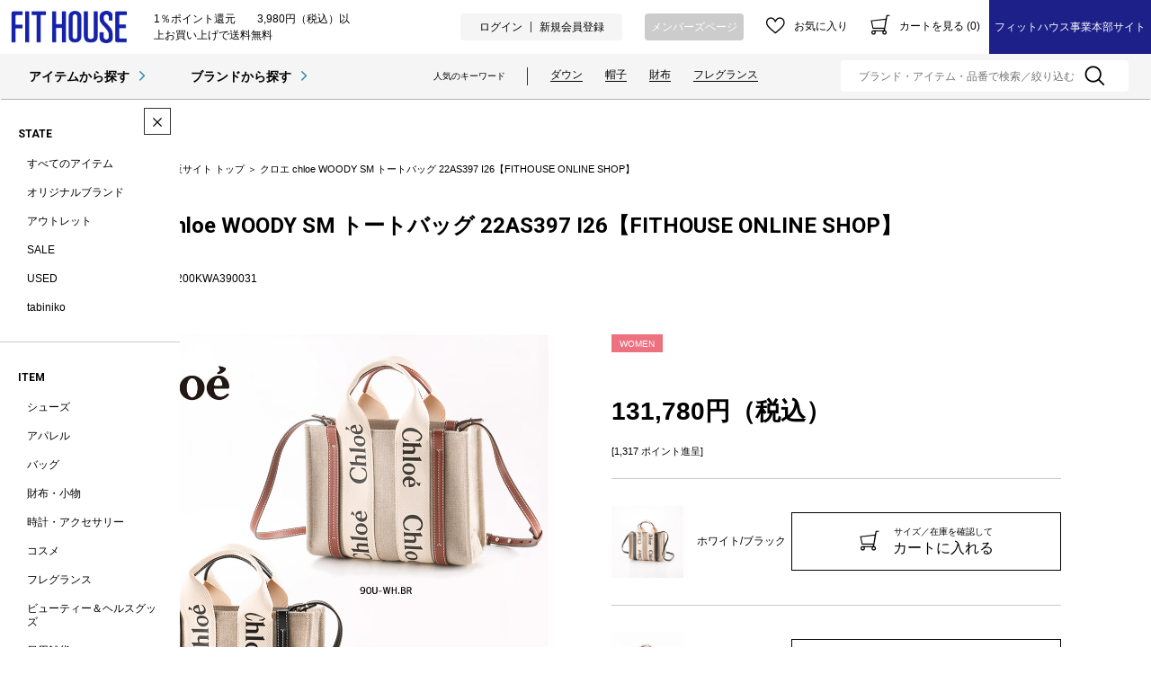

--- FILE ---
content_type: text/html;charset=utf-8
request_url: https://www.fithouse.co.jp/item/320200KWA390031.html
body_size: 24965
content:
<!DOCTYPE html PUBLIC "-//W3C//DTD XHTML 1.0 Strict//EN" "http://www.w3.org/TR/xhtml1/DTD/xhtml1-strict.dtd">
<html xmlns="http://www.w3.org/1999/xhtml" xml:lang="ja" lang="ja">
<head>
<meta http-equiv="Content-Type" content="text/html; charset=utf-8" />
<meta http-equiv="Content-Style-Type" content="text/css" />
<meta http-equiv="Content-Script-Type" content="text/javascript" />
<meta name="format-detection" content="telephone=no" />
<meta http-equiv="X-UA-Compatible" content="IE=edge,chrome=1" />
<meta http-equiv="Pragma" content="no-cache" />
<meta http-equiv="Cache-Control" content="no-cache" />
<title>クロエ chloe WOODY SM トートバッグ 22AS397 I26【FITHOUSE ONLINE SHOP】 | フィットハウス公式オンラインショップ | FIT HOUSE ONLINE SHOP</title>
<link href="/client_info/FITHOUSE/view/userweb/css/slick-theme.css?timestamp=1768965566283" rel="stylesheet" type="text/css" />
<link href="/client_info/FITHOUSE/view/userweb/css/thickbox.css?timestamp=1768965566283" rel="stylesheet" type="text/css" />
<link href="/client_info/FITHOUSE/view/userweb/css/slick.css?timestamp=1768965566283" rel="stylesheet" type="text/css" />
<link href="/client_info/FITHOUSE/view/userweb/css/style.css?timestamp=1768965566283" rel="stylesheet" type="text/css" />
<link href="/client_info/FITHOUSE/view/userweb/css/item_detail_appeal.css?timestamp=1768965566283" rel="stylesheet" type="text/css" />
<link href="/client_info/FITHOUSE/view/userweb/favicon.ico?timestamp=1768965566283" rel="shortcut icon" />
<script src="/client_info/FITHOUSE/view/userweb/js/ebisu_lib.js?timestamp=1768965566283" type="text/javascript" charset="utf-8"></script>
<script src="/client_info/FITHOUSE/view/userweb/js/ebisu.js?timestamp=1768965566283" type="text/javascript" charset="utf-8"></script>
<script type="text/javascript">
//<![CDATA[
eb$(document).ready(function(){

	/* 公開フラグ */
	eb$('.cart-variant-disp').each(function(i){
		var disp_text = eb$(this).text();
		disp_text = disp_text.trim();
		if(disp_text === "非公開") {
			eb$(this).parents('.cart-variant-option').hide();
		}
		eb$(this).remove();
	});
	/* / 公開フラグ */

	/* おすすめ商品もっと見る */
	eb$("#itemDetailRecommend").each(function(){
		if (eb$(".box", this).length < 11) {
			return false;
		}
		eb$(this).find(".box:gt(9)").each(function(){$(this).hide();});
		eb$(this).append('<div class="buttonarea">').append('<button class="recommend_more button more">おすすめ商品をもっと見る</button>');
		eb$(this).find("button:last").click(function(){$(this).parent().find(".box").show(400); $(this).remove();});
	});
	/* / おすすめ商品もっと見る */

	/* レビュードロップダウン */
	if (!eb$("#review .contribution #error")[0]) {
		// エラーなしの場合は初期非表示
		eb$("#review .contribution").hide();
	}
	eb$(".review_post_button").click(function(){
		eb$("#review .contribution").slideUp();
		if(eb$("#review .contribution").css("display")=="none"){
			eb$("#review .contribution").slideDown();
		}
	});
	/* / レビュードロップダウン */

	/* サイズ／在庫ドロップダウン */
	eb$('.jsCartVariantDropBtn').click(function(){
		eb$(this).toggleClass('open');
		var $target = eb$('.cart-variant-body', eb$(this).closest('.cart-variant'));
		if ($target.hasClass('open')) {
			$target.removeClass('open');
			eb$('.wishlistMessage').hide();
			eb$('.wishlistDelMessage').hide();
		}
		$target.slideToggle(function(){
			$target.addClass('open');
		});
	});
	/*/ サイズ／在庫ドロップダウン */

	// 入荷お知らせボタンにThickbox用のパラメータ付与
	var width  = 980;
	var height = '80vh';
	var param = '&keepThis=true&TB_iframe=true&width=' + width + '&height=' + height;
	eb$('.jsNyukaNoticeBtn').each(function(){
		eb$(this).attr('href', eb$(this).attr('href') + param);
	});

	// 商品お問い合わせ用パラメータ
	var target = document.getElementById("applylink");
    var item_number = document.getElementById("item_number");
    var item_name = document.getElementById("item_name");
    var apply_param = "&amp;FREE_ITEM1=" + item_name.innerHTML + "&amp;FREE_ITEM2=" + item_number.innerHTML + "&amp;TB_iframe=true";
    target.href = target.href + apply_param;

	// 店頭在庫用パラメータ
	target_stock = document.getElementById("shopStockLink");
	if (target_stock != undefined) {
		var item_cd = $('input[name=item_cd]').val();
		apply_param_stock = "&amp;ITEM_CD=" + item_cd + "&amp;TB_iframe=true";
		target_stock.href = target_stock.href + apply_param_stock;
	}

	$('#itemDetailRecommend ul li.box').tile(5);

	// ポイント数制御
	$('.jsAddPoint').text($('.jsAddPoint').text().replace('なし進呈', '0 ポイント'));
});
//]]>
</script>
<script type="text/javascript">
eb$(function() {
    eb$('#itemDetail .box .wishlistSubmitButton').each(function(){
        var self = eb$(this);



        if(self.find(".wishStatus").hasClass("wished")) {
            self.find(".wishlistinserttag").hide();
            self.find(".wishlistdeletetag").show();
        } else {
            self.find(".wishlistinserttag").show();
            self.find(".wishlistdeletetag").hide();
        }
    });
});
</script>
<script src="/client_info/FITHOUSE/view/userweb/js/1.7.1.jquery.min.js?timestamp=1768965566283" type="text/javascript" charset="utf-8"></script>
<script src="/client_info/FITHOUSE/view/userweb/js/jquery.tile.js?timestamp=1768965566283" type="text/javascript" charset="utf-8"></script>
<script src="/client_info/FITHOUSE/view/userweb/js/thickbox.js?timestamp=1768965566283" type="text/javascript" charset="utf-8"></script>
<script src="/client_info/FITHOUSE/view/userweb/js/slick.min.js?timestamp=1768965566283" type="text/javascript" charset="utf-8"></script>
<script src="/client_info/FITHOUSE/view/userweb/js/jquery.elevatezoom.js?timestamp=1768965566283" type="text/javascript" charset="utf-8"></script>
<script src="/client_info/FITHOUSE/view/userweb/js/sales_campaign_banner.js?timestamp=1768965566283" type="text/javascript" charset="utf-8"></script>
<script type="text/javascript">
$(function() {

	/*
	 * スライダー設定
	 */
	var slider        = "#mainImg .slider";       // スライダー
	var thumbnailItem = "#mainImg .thumb li";     // サムネイル画像アイテム
	var propertyItem  = ".property_image_area li"; // バリエーション画像アイテム
	// バリエーション画像をスライダーに追加
	$(propertyItem).each(function(){
		var item = $('<li />').addClass('img_box').append($('img', this).clone());
		$(slider).append(item);
	});
	// サムネイル画像アイテムに data-index でindex番号を付与
	$(thumbnailItem).each(function(){
		var index = $(thumbnailItem).index(this);
		$(this).attr("data-index", index);
	});
	// スライダー初期化後、カレントのサムネイル画像にクラス「thumbnail-current」を付ける
	$(slider).on('init',function(slick){
		var index = $(".slick-slide.slick-current", this).attr("data-slick-index");
		$(thumbnailItem + '[data-index="'+index+'"]').addClass("thumbnail-current");
	});
	//slickスライダー初期化
	$(slider).slick({
		infinite: true,
		speed: 750,
		fade: true
	});
	//サムネイル画像アイテムをクリックしたときにスライダー切り替え
	$(thumbnailItem).on('click',function(){
		var index = $(this).attr("data-index");
		$(slider).slick("slickGoTo",index,false);
	});
	//サムネイル画像のカレントを切り替え
	$(slider).on('beforeChange',function(event, slick, currentSlide, nextSlide){
		$(thumbnailItem).each(function(){
			$(this).removeClass("thumbnail-current");
		});
		$(thumbnailItem+'[data-index="'+nextSlide+'"]').addClass("thumbnail-current");
	});

	/* 商品画像ズーム */
	$(".slider img").each(function(){
		var imgsrc = $(this).attr('src');
		$(this).attr('data-zoom-image', imgsrc);
	});
	$('.slider img').elevateZoom({
		zoomWindowWidth: 300,
		zoomWindowHeight: 300,
		borderSize: 1
	});
	/* / 商品画像ズーム */
});
</script>
<meta name="keywords" content="クロエ chloe WOODY SM トートバッグ 22AS397 I26【FITHOUSE ONLINE SHOP】" /><meta property="og:description" content="" /><meta property="og:title" content="クロエ chloe WOODY SM トートバッグ 22AS397 I26【FITHOUSE ONLINE SHOP】" /><meta property="og:image" content="https://www.fithouse.co.jp/client_info/FITHOUSE/itemimage/320200KWA390031/320200KWA390031_9.jpg" /><meta property="og:type" content="product" /><meta property="og:url" content="https://www.fithouse.co.jp/category/CHLOE/320200KWA390031.html" /><meta property="og:site_name" content="FIT HOUSE公式オンラインショップ" /><link rel="canonical" href="https://www.fithouse.co.jp/category/CHLOE/320200KWA390031.html" /><!-- Google Tag Manager -->
<script>(function(w,d,s,l,i){w[l]=w[l]||[];w[l].push({'gtm.start':
new Date().getTime(),event:'gtm.js'});var f=d.getElementsByTagName(s)[0],
j=d.createElement(s),dl=l!='dataLayer'?'&l='+l:'';j.async=true;j.src=
'https://www.googletagmanager.com/gtm.js?id='+i+dl;f.parentNode.insertBefore(j,f);
})(window,document,'script','dataLayer','GTM-MWT8BSC');</script>
<!-- End Google Tag Manager --><script type="text/javascript" src="//script.crazyegg.com/pages/scripts/0003/8530.js" async="async"></script><meta name="facebook-domain-verification" content="mkkvxbvcbs6wfm1aarshn4x24w867s" /></head>
<body><!-- Google Tag Manager (noscript) -->
<noscript><iframe src="https://www.googletagmanager.com/ns.html?id=GTM-MWT8BSC"
height="0" width="0" style="display:none;visibility:hidden"></iframe></noscript>
<!-- End Google Tag Manager (noscript) -->
	<script type="text/javascript">
	if (typeof Ebisu != "undefined") {
		Ebisu.isLocal = false;
		Ebisu.rootPath = 'https://www.fithouse.co.jp/';
	}
	</script>
	<script type="text/javascript">
<!--
// 
function nextItemListSelectCategory(selectInput) {
	document.location.href = selectInput.options[selectInput.selectedIndex].value;
}
//  
var beatedFlag = false;
function isUnbeaten() {
	if (beatedFlag) {
		return false;
	}
	beatedFlag = true;
	return true;
}
// 
function isUnbeatenSub() {
	if (beatedFlag) {
		return false;
	}
	return true;
}
// 
function isConfirmed() {
	return confirm('実行します。\nよろしいですか？');
}
// 
function next(request) {
	nextForm(null, null, null, request, null);
}
function nextKey(request, key) {
	nextForm(null, null, null, request, key);
}
function nextFormKey(form, request, key) {
	nextForm(form, null, null, request, key);
}
function nextAction(action, request) {
	nextForm(null, null, action, request, null);
}
function nextForm(form, target, action, request, key) {
	pos = -1;
	if (request != null) {
		pos = request.indexOf("download");
	}
	if (pos == -1 && action != null) {
		pos = action.indexOf("Menu001Logout");
	}
	if (pos == -1) {
		if (!isUnbeaten()) {
			alert('前のリクエストを処理中です。しばらくお待ちください。');
			return;
		}
	}
	if (form == null) {
		form = document.forms[0];
	}
	var oldTarget = form.target;
	if (target) {
		alert(target);
		form.target = target;
	}
	var oldAction = form.action;
	if (action != null) {
		form.action = action;
	}
	if (request == null) {
		request = '';
	}
	if (key != null) {
		form.key.value = key;
	}
	if (form.request != null) {
		form.request.value = request;
	}

	beforeExecuteSubmitForm();
	
	form.submit();

	form.target = oldTarget;
	form.action = oldAction;
}

(function() {
	func = function() {beatedFlag = false;};
	//
	if(typeof window.addEventListener == 'function'){ 
		window.addEventListener('unload', func, false);
		window.addEventListener('pageshow', func, false);
		return true;
	}
})();

var beforeExecuteSubmitForm = function() {
	// 
};

//-->
</script>
	<script type="text/javascript">
<!--
function ebisu_dateFormat(controller) {
  var reg = /^(\d{4})\/?(\d{1,2})\/?(\d{1,2})?$/;
  var str = ebisu_trim(controller.value);
  if (reg.test(str)) {
    var a = reg.exec(str);
    controller.value = a[1] + ebisu_conv(a[2]) + ebisu_conv(a[3]);
  }
}
function ebisu_conv(s) {
  var ret = "";
  if (s == null) {
  } else if (s.length == 1) {
    ret = "/0" + s;
  } else if (s.length == 2) {
    ret = "/" + s;
  }
  return ret;
}
function ebisu_revert(controller) {
  var reg = /^\d{4}\/\d{2}(\/\d{2})?$/;
  if (reg.test(controller.value)) {
    controller.value = controller.value.replace(/\/+/g, "");
  }
}
function ebisu_trim(s) {
  return s.replace(/^\s*/, "").replace(/\s*$/, "");
}
function ebisu_cc(){
  var e = event.srcElement;
  var r = e.createTextRange();
  r.moveStart("character", e.value.length);
  r.collapse(true);
  r.select();
}
//-->
</script>
	
	<script type="text/javascript">
<!--
//
function showSubWindowActionRequest(action, request, width, height) {
	return showSubWindowActionRequestKey(action, request, null, width, height);
}
//
function showSubWindowActionRequestKey(action, request, key, width, height) {
	var pos = action.indexOf("?");
	var requestString = "";
	if (pos == -1) {
		requestString = "?request=";
	} else {
		requestString = "&request=";
	}
	requestString += request;
	if (key != null) {
		requestString += "&key=" + key;
	}
	return showSubWindow(action + requestString, width, height);
}
//
var ebisuSubWindow;
function showSubWindow(url, width, height) {
	if (ebisuSubWindow != null) {
		ebisuSubWindow.close();
	}
	ebisuSubWindow = showSubWindowPrivate(url, width, height, "ebisuSubWindow");
	if (ebisuSubWindow == null) {
		alert('ウィンドウのポップアップがブラウザによってブロックされました。誠に恐れ入りますが、直接ボタンをクリックするか、ブラウザのポップアップブロックの設定を調整してください。');
		return false;
	}
	ebisuSubWindow.focus();
	return ebisuSubWindow;
}
//
function showSubWindowPrivate(url, width, height, windowName) {
	//
	if (width == null) {
		width = 750;
	}
	if (height == null) {
		height = 650;
	}
	if (url.indexOf("http") != 0) {
		url = "http://www.fithouse.co.jp/" + url;
	}
	if (!isUnbeatenSub()) {
		alert("前のリクエストを処理中です。しばらくお待ちください。");
	} else {
		return window.open(url, windowName, "width="+width+", height="+height+", toolbar=0, menubar=0, location=0, status=yes, scrollbars=yes");
	}
}

//
function closeAllSubwindow() {
	if (ebisuSubWindow != null && !ebisuSubWindow.closed ) {
		ebisuSubWindow.close();
	}
}
-->
</script>
	<script type="text/javascript">
<!--
function joinDate(idName, yearName, monthName, dayName) {
	if(yearName != null &&monthName != null && dayName != null){
		document.getElementById(idName).value = document.getElementById(yearName).value + '/' + document.getElementById(monthName).value + '/' +document.getElementById(dayName).value
	}
}
function yearFormat(yearName){
	var value = document.getElementById(yearName).value;
	if (!isNaN(value) && value.length == 1) value = '200' + value; if (!isNaN(value) && value.length == 2) value = '20' + value; if (!isNaN(value) && value.length == 3) value = '2' + value;
	document.getElementById(yearName).value = value;
}
//-->
</script>
	
	
	
	
	
	
	
	<script type="text/javascript">
// <!--
// 
function getMultipleNarrowDownCategoryToggle() {
	// 
	try {
		return multipleNarrowDownCategoryToggle();
	} catch(e){
	// 
	} finally {
	// 
	}
}
// 
eb$(function(){
	// 
	convertUrlForAjaxNarrowDownMultiple();
	var url = window.location.href;
	if (url.indexOf('#') != -1) {
		initMultipleNarrowDownCategoryList();
		initOtherAjaxSearchParameter(url);
		ajaxNarrowDownMultipleCategory(url);
	} else {
		getMultipleNarrowDownCategoryToggle();
	}
});

// 
function initOtherAjaxSearchParameter(url) {
	// 
	if (url.indexOf('other=(') != -1) {
		// 
		var otherParams = url.split('other=(')[1].replace('other=(', '').replace(')','');
		var paramList = otherParams.split('&');
		var param = [];
		var paramName;
		var paramValue;
		for (i =0; i < paramList.length; i++){
			param = paramList[i].split('=');
			paramName = param[0];
			paramValue = decodeURIComponent(param[1]);
			// 
			eb$('form[name=siborikomi_form] [name=' + paramName + ']').val(paramValue);
			eb$('form[name=keyword_search_form] [name=' + paramName + ']').val(paramValue);
			eb$('form[name=list_form] [name=' + paramName + ']').val(paramValue);
			eb$('form[name=itemSearchMax_form] [name=' + paramName + ']').val(paramValue);
		}
	}
}

// 
function narrowDownAjaxCheckboxReconstruction(url) {
	// 
	if (url.indexOf('#') == -1) {
		return;
	}
	var urls = url.split('#');
	if (urls[1].indexOf('&') != -1) {
		var cats = urls[1].split('&');
		for ( i =0; i < cats.length; i++) {
			selectedCats = cats[i].split('%');
			var parentCat = selectedCats[0].split('=')[0];
			var child = "";
			for ( j =0; j < selectedCats.length; j++) {
				if (j == 0) {
					child = selectedCats[j].split('=')[1];

				} else {
					child = selectedCats[j];
				}
				narrowDownAjaxMakeCheckBoxTrue(child);
			}
		}
	} else if (urls[1] != null) {
		if (urls[1].length > 0)
		selectedCats = urls[1].split('%');
		var parentCat = selectedCats[0].split('=')[0];
		var child = "";
		for ( j =0; j < selectedCats.length; j++) {
			if (j == 0) {
				child = selectedCats[j].split('=')[1];

			} else {
				child = selectedCats[j];
			}
			narrowDownAjaxMakeCheckBoxTrue(child);
		}
	}
}
// 
function narrowDownAjaxMakeCheckBoxTrue(name) {
	// 
	if (document.getElementById(name) != null) {
	document.getElementById(name).checked = true;
	}
}



function getIsPointerAllSelected() {
	// 
	var rtn = false;
	try {
		rtn = isPointerAllSelected();
	} catch(e){
	// 
	} finally {
		return 	rtn;
	}
}


// 
function getAjaxNarrowDownMultipleCategoryUrl(url) {
	// 
	var pointerParentCat = '';
	if (url.indexOf('&pointercat=') != -1) {
		var params = url.split('&pointercat=');
		url = params[0];
		// 
		if (!getIsPointerAllSelected()) {
			pointerParentCat = params[1];
		}
	}
	var urls = url.split('#');
	var cats = urls[1].split('&');
	var firstParentCat;
	if (urls[1] == '') {
		originalUrl = urls[0];
	}
	urls[1] = "";
	for ( i =0; i < cats.length; i++) {
		selectedCats = cats[i].split('%');
		var parentCat = selectedCats[0].split('=')[0];
		// 
		if (getIsPointerAllSelected()) {
			if (pointerParentCat != '') {
				pointerParentCat = pointerParentCat + ',';
			}
			pointerParentCat = pointerParentCat + parentCat;
		}
		if (i == 0) {
			firstParentCat = parentCat;
		}
		cats[i] = "";
		for ( j =0; j < selectedCats.length; j++) {
			if (j != 0) {
				selectedCats[j] = '&' + parentCat + '=' + selectedCats[j];
			}
			cats[i] = cats[i] + selectedCats[j];
		}
		if (i != 0) {
			urls[1] = urls[1] + '&';
		}
		urls[1] = urls[1] + cats[i];
	}
	urls[1] = narrowDownAjaxReplaceAll(urls[1],'&',',');
	urls[1] = narrowDownAjaxReplaceAll(urls[1],'=',':');
	var match = urls[0].match(/(\?|&)condition=/);
	if(match) {
		var urlArrays = urls[0].split(match[0]);
		strArrays = urlArrays[1].split('&');
		if (strArrays[0] != '') {
			strArrays[0] = match[0] + strArrays[0] + ',' + urls[1];
		} else {
			strArrays[0] = match[0] + urls[1];
		}
		url = urlArrays[0];
		for ( i =0; i < strArrays.length; i++) {
			if (i != 0) {
				url = url + '&';
			}
			url = url + strArrays[i];
		}
	} else {
		if (urls[0].indexOf('?') != -1) {
		url = urls[0] + '&condition=' + urls[1];
		} else {
		url = urls[0] + '?condition=' + urls[1];
		}
	}

	// 
	if (!getIsChangeMultipleCatPointer() && (!getIsAjaxPointerNone() || getIsAjaxPointerCats(cats))) {
			// 
			pointerParentCat = firstParentCat;
	}

	if (pointerParentCat != '' && pointerParentCat != undefined) {
		url = url +  '&pointerMultipleCat=' + pointerParentCat;
	}
	return url;
}

function getIsAjaxPointerCats(cats) {
	var rtn = cats.length == 1;
	try {
		rtn = getIsAjaxPointerCatsCustomize(cats);
	} catch(e){
	// 
	} finally {
		return 	rtn;
	}
}

function getIsChangeMultipleCatPointer() {
	// 
	var rtn = false;
	try {
		rtn = isChangeMultipleCatPointer();
	} catch(e){
	// 
	} finally {
		return 	rtn;
	}
}


// 
function execAjaxForNarrowDown(url, narrowDownCallback) {
	var jqv = "1";
	try {
		jqv = eb$.fn.jquery;
	} catch (e) {
	}
	if (jqv != null) {
		var index = jqv.indexOf('.');
		if (index > -1) {
			jqv = jqv.substring(0, index);
		}
	}
	var useLatestJquery = ('1' == '') && (jqv >= 3);
	if (useLatestJquery) {
		eb$.ajax({
			url: url
			,contentType: 'application/x-www-form-urlencoded'
			,'cache' : false
		}).done(function(data){
			narrowDownCallback(data);
		}).fail(function(data){
		});
	} else {
		eb$.ajax({
			url: url
			,contentType: 'application/x-www-form-urlencoded'
			,'cache' : false
		}).success(function(data){
			narrowDownCallback(data);
		}).error(function(data){
		});
	}
}

// 
function ajaxNarrowDownMultipleCategory(url) {
// 
	var originalUrl = url;
	// 
	var otherParamList = '';
	// 
	if (url.indexOf('other=(') != -1) {
		// 
		otherParamList = url.split('other=(')[1].replace('other=(', '').replace(')','');
		// 
		url =  url.replace('&other=(' + url.split('other=(')[1], '');
	}
	if (url.indexOf('#') != -1) {
		// 
		url = getAjaxNarrowDownMultipleCategoryUrl(url);
		// 
		if (otherParamList != '') {
			var otherParam = otherParamList.split('&');
			for ( i = 0; i < otherParam.length; i++) {
				// 
				var param = otherParam[i];
				var paramName = param.split('=')[0];
				if (url.indexOf(paramName + '=') != -1){
					// 
					var urls = url.split(paramName + '=');
					var num = urls[1].indexOf('&');
					var replaceChar = urls[1];
					if (num != -1){
						replaceChar = replaceChar.substr(0, num + 1);
					}
					urls[1] = urls[1].replace(replaceChar, '');
					url = urls[0] + urls[1];
				}
			}
			url = url + '&isOther=true&' + otherParamList;
		}
	} else {
// 
// 
// 
	}
	url = getCustomizedAjaxNarrowDownMultipleCategoryUrl(url);
	execAjaxForNarrowDown(url, function(data){
		// 
		renderRefineSearch(data);
		renderItemList();
		var titleScr = /<title>(.*)<\/title>/;
		var titleStr = titleScr.exec(data)[1];
		document.title = titleStr;
		window.location.href = originalUrl;
		narrowDownAjaxCheckboxReconstruction(originalUrl);
		getMultipleNarrowDownCategoryToggle();
		getCustomaizeActionAfterAjaxSearch();
	});

	return false;
}

// 
function getCustomizedAjaxNarrowDownMultipleCategoryUrl(url) {
	var tempUrl = url;
	try {
		// 
		tempUrl = customizeAjaxNarrowDownMultipleCategoryUrl(url);
	} catch(e){
	// 
	} finally {
		return tempUrl;
	}
}

// 
// 
function renderRefineSearch(data) {

	n=navigator.appVersion;
	var categoryListHtml = eb$(data).find('div#narrowListCategory');
	if (categoryListHtml.length == 0) {
		categoryListHtml = eb$(data).filter('div#narrowListCategory');
	}
	var listHtml = eb$(data).find('div#list');
	if (listHtml.length == 0) {
		listHtml = eb$(data).filter('div#list');
	}
	if (-1 == n.indexOf("MSIE 7.")) {
		eb$('div#narrowListCategory').html(categoryListHtml.hide());
		eb$('div#list').html(listHtml.hide());
		eb$('#AJAX_MULTIPLE_NARROWDOWN_CATEGORY_LOADING').hide();
		eb$('div#narrowListCategory').show();
		eb$('div#list').fadeIn();
	} else {
		eb$('#AJAX_MULTIPLE_NARROWDOWN_CATEGORY_LOADING').hide();
		eb$('div#narrowListCategory').html(categoryListHtml);
		eb$('div#narrowListCategory').show();
		eb$('div#list').html(listHtml);
		eb$('div#list').show();
	}

}

// 
function renderItemList() {

	if(eb$('#itemListSimple').attr('id') != undefined){
		eb$('#itemListSimple .box').each(function(){
			var self = eb$(this);
			renderwishList(self)
		});
	}else if(eb$('#itemListImage').attr('id') != undefined){
		eb$('#itemListImage .box').each(function(){
			var self = eb$(this);
			renderwishList(self)
		});
	}else if(eb$('#itemListDetail').attr('id') != undefined){
		eb$('#itemListDetail .box').each(function(){
			var self = eb$(this);
			renderwishList(self)
		});
	}else if(eb$('#itemList').attr('id') != undefined){
		eb$('#itemList .box').each(function(){
			var self = eb$(this);
			renderwishList(self)
		});
	}
}

// 
function renderwishList(data) {
	if(data.find(".wishStatus").hasClass("wished")) {
		data.find(".wishlistinserttag").hide();
		data.find(".wishlistdeletetag").show();
	} else {
		data.find(".wishlistinserttag").show();
		data.find(".wishlistdeletetag").hide();
	}
}

// 
function getCustomaizeActionAfterAjaxSearch() {
	// 
	try {
		return customaizeActionAfterAjaxSearch();
	} catch(e){
	// 
	} finally {
	// 
	}
}

// 
function getIsAbleToChoseOneChildCat() {
	// 
	var rtn = false;
	try {
		rtn = isAbleToChoseOneChildCat();
	} catch(e){
	// 
	} finally {
		return 	rtn;
	}
}

var isFirstSearch;
// 
function selectItemNarrowDownCategory(object) {
	// 
		isFirstSearch = false;
		var multipleCategory_index  = document.URL.indexOf('#');
		var url = document.URL;

		// 
		if (url.indexOf('other=(') != -1) {
			otherParamList = url.split('other=(')[1].replace('other=(', '').replace(')','');
			url =  url.replace('&other=(' + url.split('other=(')[1], '');
		}
		var tempMultiCat = '';
		if (multipleCategory_index != -1) {
			var tempMultiCat = url.substr(multipleCategory_index +1 );
		}
		if (url.indexOf('item_list') == -1 && url.indexOf('category/') == -1 ) {
			url = Ebisu.rootPath + 'item_list.html';
			if (tempMultiCat != '') {
				url = url + '#' + tempMultiCat;
				multipleCategory_index = url.indexOf('#');
			}
			isFirstSearch = true;
		}
		if (url.indexOf('&pointercat=') != -1) {
			var params = url.split('&pointercat=');
			url = params[0];
		}

		var multipleCategorys = "";
		var newMultipleCategorys = "";
		var parent = "";
		var child = "";
		var splitIndex;
		var obj = object.value;
		var bool = object.checked;

		if(obj == null) {
			return;
		}

		splitIndex = obj.indexOf(':');
		parent = obj.substr(0,splitIndex);
		child = obj.substr(splitIndex +1);

		if(multipleCategory_index == -1){
			url = url + '#' + parent + '=' + child;
		} else {
			multipleCategorys = url.substr(multipleCategory_index +1 );
			url = url.substr(0,multipleCategory_index);

			// 
			var selected = multipleCategorys.split('&');
			var parent_exist = false;
			for ( var i_selected = 0; i_selected < selected.length; i_selected++) {
				var selected_parent = selected[i_selected].split('=');
				if(selected_parent[0] == parent){
					parent_exist = true;
				}
			}

			if (parent_exist) {
				var cats = multipleCategorys.split('&');
				// 
				if (bool) {
					for ( i =0; i < cats.length; i++) {
						var cat = cats[i].split('=');
						if (cat[0] == parent){
							// 
							if (getIsAbleToChoseOneChildCat()) {
								// 
								var ChosenCats = cat[1].split('%');
								for ( z =0; z < ChosenCats.length; z++) {
									ChosenCats[z].checked = false;
								}
								cats[i] = cat[0] + '=' + child;
							} else {
								cats[i] = cats[i] + '%' + child;
							}
						}
						if (newMultipleCategorys != '') {
							newMultipleCategorys = newMultipleCategorys + '&';
						}
						newMultipleCategorys = newMultipleCategorys + cats[i];
					}
					url = url + '#' + newMultipleCategorys;
				// 
				} else {
					var notAddAnd = false;
					for ( i =0; i < cats.length; i++) {
						notAddAnd = false;
						var cat = cats[i].split('=');
						// 
						if (cat[0] == parent){
							// 
							if (cat[1].indexOf('%') != -1) {
								// 
								var categorys = cat[1].split('%');
								var newCats = '';
								for ( j =0; j < categorys.length; j++) {
									if (categorys[j] != child) {
										if (newCats != '') {
											newCats = newCats + '%';
										}
										newCats = newCats + categorys[j];
									}
								}
								cats[i] = cat[0] + '=' + newCats;
							// 
							} else {
								cats[i] = '';
								notAddAnd = true;
							}
						}
						if (newMultipleCategorys != '' && !notAddAnd) {
							newMultipleCategorys = newMultipleCategorys + '&';
							notAddAnd = false;
						}
						newMultipleCategorys = newMultipleCategorys + cats[i];
					}
					if (newMultipleCategorys != '') {
						url = url + '#' + newMultipleCategorys;
					}
				}
			} else {
				multipleCategorys = multipleCategorys + '&' + parent + '=' + child;
				url = url + '#' + multipleCategorys;
			}
		}
		var pointerCat = object.value.split(':')[0];
		if (getIsPointerAllSelected()) {
			pointerCat = 'allselected';
		}
		changeUrlAndDoAjaxForMultipleNarrowDownCategory(url, pointerCat, false);
}

function selectItemNarrowDownCategoryMultiple() {
	// 
	var multipleCategory_index  = document.URL.indexOf('#');
	var url = document.URL;

	// 
	if (url.indexOf('other=(') != -1) {
		otherParamList = url.split('other=(')[1].replace('other=(', '').replace(')','');
		url =  url.replace('&other=(' + url.split('other=(')[1], '');
	}
	if (multipleCategory_index != -1) {
		url = url.split('#')[0];
	}
	var len = eb$(narrowDownCategoryMultiple).length;
	var categories = '#';
	var pointer = '';
	for(var i=0; i<len; i++){
		var category = '';
		var childrenLen = eb$('#narrowDownmenu' + i).children().length;
		for(var j=0; j<childrenLen; j++){
			var list = eb$('#narrowDownmenu' + i).children()[j];
			if (eb$(list).children()[0].checked == true) {
				if (category != '') {
					category = category + '%' + eb$(list).children()[0].value.split(':')[1];
				} else {
					if (pointer != '') {
						pointer = pointer + ',';
					}
					pointer = pointer + eb$(list).children()[0].value.split(':')[0];
					category = category + eb$(list).children()[0].value.replace(':','=');
				}
			}
		}
		if (categories != '#' && category != '') {
			categories = categories + '&';
		}
		categories = categories + category;
	}

	url = url + categories;
	changeUrlAndDoAjaxForMultipleNarrowDownCategory(url, pointer, false);
}

function narrowDownAjaxOpenMenu(obj) {            // 
	obj.style.display = "block";
}
function narrowDownAjaxCloseMenu(obj) {            // 
	obj.style.display = "none";
}

function narrowDownAjaxReplaceAll(expression, org, dest){
	return expression.split(org).join(dest);
}

function clearSelectedCategory(name) {
	// 
	var multipleCategory_index  = document.URL.indexOf('#');
	var url = document.URL;
	var multipleCategorys = "";
	var newMultipleCategorys = "";
	if(multipleCategory_index != -1){
		multipleCategorys = url.substr(multipleCategory_index +1 );
		url = url.substr(0,multipleCategory_index);
		if (multipleCategorys.indexOf(name) != -1) {
			var cats = multipleCategorys.split('&');
			for (i=0;i<cats.length;i++) {
				var parent = cats[i].split('=')[0];
				if (parent != name && parent != "pointercat") {
					if (newMultipleCategorys != '') {
						newMultipleCategorys = newMultipleCategorys + '&';
					}
					newMultipleCategorys = newMultipleCategorys + cats[i]
				}
			}
			if (newMultipleCategorys != '') {
				url = url + '#' + newMultipleCategorys;
			}
			changeUrlAndDoAjaxForMultipleNarrowDownCategory(url, name, false);
		}
	}
}

function getIsAjaxPointerNone() {
	// 
	var rtn = false;
	try {
		rtn = isAjaxPointerNone();
	} catch(e){
	// 
	} finally {
		return 	rtn;
	}
}

function changeUrlAndDoAjaxForMultipleNarrowDownCategory(url, name, isAllClear) {
	// 
	if (getIsAjaxPointerNone()) {
		name = '';
	}
	if (url.indexOf('#') != -1) {
		url = url + '&pointercat=' + name;
	}
	initMultipleNarrowDownCategoryList();
	if (isAllClear != true){
		// 
		url = addOtherAjaxSearchParameter(url);
	}
	var isUrlChanged = false;
	// 
	var tempUrl = '';
	var ankerUrl = '';
	multipleCategory_index = url.indexOf('#');
	if (url.indexOf('next_page=') != -1) {
		var params = url.substring(0, multipleCategory_index).split('&');
		if (multipleCategory_index != -1) {
			ankerUrl = url.substring(multipleCategory_index);
		}
		for ( index=0; index < params.length; index++) {
			if (params[index].indexOf('next_page=') != -1) {
				tempUrl = tempUrl + '&next_page=1';
			} else {
				if (index == 0) {
					tempUrl = tempUrl + params[index];
				} else {
					tempUrl = tempUrl + '&' + params[index];
				}
			}
		}
		isUrlChanged = true;
		url = tempUrl + ankerUrl;
	}
	if (multipleCategory_index == -1) {
		if (url.indexOf('other=(') != -1) {
			// 
			url = url.replace('&other=(', '#&other=(');
		}
	} else {
		if (url.indexOf('other=(') == -1) {
			// 
			url = url.replace('#&pointercat=', '');
		} else {
			// 
			url = url.replace('#&pointercat=', '#');
		}
	}
	if (isUrlChanged == false) {
		window.location.href = url;
	} else {
		// 
		n=navigator.appVersion;
		if (-1 == n.indexOf("MSIE 7.") && -1 == n.indexOf("MSIE 8.")　&& -1 == n.indexOf("MSIE 9.")) {
			history.pushState(null,null,url);
		} else {
			window.location.href = url;
			return false;
		}
	}
	if (!isFirstSearch) {
		ajaxNarrowDownMultipleCategory(url);
	}
}

// 
function addOtherAjaxSearchParameter(url) {
	// 
	var otherParam = '';
	var names = getOtherAjaxSearchParamNames();
	for ( index = 0; index < names.length; index++) {
		var value = eb$('form[name=siborikomi_form] [name=' + names[index] + ']').val();
		if (value != '' && value) {
			var encValue = encodeURIComponent(value);
			if (otherParam != '') {
				otherParam = otherParam + "&" + names[index] + "=" + encValue;
			} else {
				otherParam = otherParam + names[index] + "=" + encValue;
			}
		}
		if (value == '' || value){
			// 
			eb$('form[name=siborikomi_form] [name=' + names[index] + ']').val(value);
			eb$('form[name=keyword_search_form] [name=' + names[index] + ']').val(value);
			eb$('form[name=list_form] [name=' + names[index] + ']').val(value);
			eb$('form[name=itemSearchMax_form] [name=' + names[index] + ']').val(value);
		}
	}
	if (otherParam != '') {
		url = url + "&other=(" + otherParam + ")";
	}
	return url;
}

// 
function getOtherAjaxSearchParamNames() {
	var rtn = [];
	try {
		// 
		rtn = getCustomizedOtherAjaxSearchParams();
	} catch(e){
	// 
	} finally {
		return rtn;
	}
}

function clearSelectedCategoryAll() {
	// 
	initMultipleNarrowDownCategoryList();
	var multipleCategory_index  = document.URL.indexOf('#');
	var url = document.URL;
	if(multipleCategory_index != -1){
		url = url.split('#')[0];
	}
	changeUrlAndDoAjaxForMultipleNarrowDownCategory(url, '', true);
}

function clearSelectedCategorySingle(name) {
	name.checked = false;
	selectItemNarrowDownCategory(name);
}

function initMultipleNarrowDownCategoryList() {
	// 
	try {
		return customaizedDoHideAndShowList();
	} catch(e){
		try {
			return defaultHideAndShowList()
		} catch(e1){
			eb$('#narrowListCategory').hide();
			eb$('#list').hide();
			eb$('#AJAX_MULTIPLE_NARROWDOWN_CATEGORY_LOADING').show();
		}
	}
}

function convertUrlForAjaxNarrowDownMultiple() {
	// 
	var url = document.URL;
	ua=navigator.appVersion;

		if (-1 != url.indexOf("ankerparams=")) {
			initMultipleNarrowDownCategoryList();
			var ankerUrl = url.substring(url.indexOf("ankerparams="));
			url = url.substring(0, url.indexOf("ankerparams="));
			var restParam = ankerUrl.substring(ankerUrl.indexOf("&") + 1);
			ankerUrl = ankerUrl.substring(ankerUrl.indexOf("ankerparams=") + 12, ankerUrl.indexOf("&"));
			ankerUrl = decodeURIComponent(ankerUrl);
			ankerUrl = narrowDownAjaxReplaceAll(ankerUrl,',','&');
			ankerUrl = narrowDownAjaxReplaceAll(ankerUrl,':','=');
			if (ankerUrl != '') {
				ankerUrl = '#' + ankerUrl;
			}
			url = url + restParam + ankerUrl;
			window.location.href = url;
			return false;
		}
}
-->
</script><script type="text/javascript">
<!--
//
function isAjaxPointerNone() {
	return true;
}
//
function isPointerAllSelected() {
	return false;
}
//-->
</script><script type="text/javascript">
<!--
function isAbleToChoseOneChildCat() {
	return true;
}
//
//
function defaultHideAndShowList() {
	eb$('#list').hide();
	eb$('#AJAX_MULTIPLE_NARROWDOWN_CATEGORY_LOADING').show();
}
//-->
</script>
	

<script type="text/javascript">
//<!--

function showOtherImages(item_cd, width, height) {
	width = parseInt(width);
	if (!isFinite(width)) {
		width = 670;
	}
	height = parseInt(height);
	if (!isFinite(height)) {
		height = 600;
	}
	var otherImages=window.open("https://www.fithouse.co.jp/item_detail_other_image_sub.html?item_cd=" + item_cd, "otherImagesWindow", "width=" + width + ", height=" + height + ", toolbar=0, menubar=0, location=0, status=0, scrollbars=yes");
	otherImages.focus();
}

//
function itempropertyZaiko(item_cd) {
	var subwindow = window.open('https://www.fithouse.co.jp/item_itemproperty_zaiko_sub.html?item_cd=' + item_cd, 'subwindow', 'width=670, height=600, toolbar=0, menubar=0, location=0, status=0, scrollbars=yes');
	subwindow.focus();
}

function getOptionValue(name) {
	var element = document.detailForm[name];
	if (element != null) {
		if (element.type == 'select-one') {
			var i = element.selectedIndex;
			return element[i].value;
		}
		if (element.type == 'radio') {
			if (element.checked) {
				return element.value;
			}
		}
		if (element.type == 'text') {
			return element.value;
		}
		if (element.type == 'hidden') {
			return element.value;
		}
		if (element.length != null) {
			//
			if (element[0].type == 'radio') {
				var N = element.length;
				for (var i = 0; i < N; i++) {
					if (element[i].checked) {
						return element[i].value;
					}
				}
			}
			if (element[0].type == 'checkbox') {
				var N = element.length;
				var str = '';
				for (var i = 0; i < N; i++) {
					if (element[i].checked) {
						if (str != '' && element[i].value != '') {
							str = str + ',';
						}
						str = str + element[i].value;
					}
				}
				return str;
			}
			if (element[0].type == 'hidden') {
				var N = element.length;
				var str = '';
				for (var i = 0; i < N; i++) {
					if (str != '' && element[i].value != '') {
						str = str + ',';
					}
					str = str + element[i].value;
				}
				return str;
			}
		}
	}
	return null;
}

var onItemPropertyNotSelectedError = function() {
	alert('カラー,共通サイズを指定してください');
}

var onItemAmountNotNumericError = function() {
	alert('正しい数値を入力してください。');
}

var onItemAmountNotEnteredError = function() {
	alert('数量を入力してください。');
}

//
function putItemToCart() {
	if (!isItemPropertySelected()) {
		return false;
	}
	if (!isItemAmountNumeric()) {
		return false;
	}
	document.detailForm.request.value = 'insert';
	document.detailForm.item_cd2.value = '';
	document.detailForm.submit();
	return false;
}

//
function putTeikiMultiSellItemToCart() {
	if (!isItemPropertySelected()) {
		return false;
	}
	if (!isItemAmountNumeric()) {
		return false;
	}
	document.detailForm.request.value = 'insert';
	eb$(document.detailForm).append(eb$('<input/>', {type : 'hidden',name : 'teiki_flg',value : '1'}));
	document.detailForm.item_cd2.value = '';
	document.detailForm.submit();
	return false;
}

//
function putItemToCartForChange() {
	if (!isItemPropertySelected()) {
		return false;
	}
	if (!isItemAmountNumeric()) {
		return false;
	}
	document.detailForm.request.value = 'cart_change';
	document.detailForm.item_cd2.value = '';
	document.detailForm.submit();
	return false;
}

//
function putItemToCartForAdd() {
	if (!isItemPropertySelected()) {
		return false;
	}
	if (!isItemAmountNumeric()) {
		return false;
	}
	document.detailForm.request.value = 'cart_add';
	document.detailForm.item_cd2.value = '';
	document.detailForm.submit();
	return false;
}

//
function putItemToCartQuick() {
	if (!isItemPropertySelected()) {
		return false;
	}
	if (!isItemAmountNumeric()) {
		return false;
	}
	document.detailForm.action = 'https://www.fithouse.co.jp/cart_seisan.html';
	document.detailForm.request.value = 'quick_order_insert';
	document.detailForm.item_cd2.value = '';
	document.detailForm.submit();
	return false;
}

//
function putItemToCartOtherSeisanPage(request, other_seisan_page_id, item_cd, category_cd) {
	return putItemToCartOtherSeisanPageCommon(request, other_seisan_page_id, item_cd, category_cd, '', 'https://www.fithouse.co.jp/cart_index.html', '');
}

//
function putItemToDirectCartOtherSeisanPage(request, other_seisan_page_id, item_cd, seisan_page_from_item_cd, category_cd) {
	return putItemToCartOtherSeisanPageCommon(request, other_seisan_page_id, item_cd, category_cd, seisan_page_from_item_cd, 'https://www.fithouse.co.jp/cart_other_seisan.html', '');
}

//
function putItemToCartOtherSeisanPageWithAmount(request, other_seisan_page_id, item_cd, seisan_page_from_item_cd, category_cd) {
	var cart_amount = 1;
	if (document.detailForm['CART_AMOUNT'] != null) {
		cart_amount = document.detailForm['CART_AMOUNT'].value;
	}
	var param = "&other_seisan_amount=" + cart_amount;
	// 
	if (seisan_page_from_item_cd != null && seisan_page_from_item_cd != '') {
		return putItemToCartOtherSeisanPageCommon(request, other_seisan_page_id, item_cd, category_cd, seisan_page_from_item_cd, 'https://www.fithouse.co.jp/cart_other_seisan.html', param);
	}
	return putItemToCartOtherSeisanPageCommon(request, other_seisan_page_id, item_cd, category_cd, '', 'https://www.fithouse.co.jp/cart_index.html', param);
}

//
function putItemToCartOtherSeisanPageCommon(request, other_seisan_page_id, item_cd, category_cd, seisan_page_from_item_cd, command_path, cart_amount) {
	if (!isItemPropertySelected()) {
		return false;
	}
	if (!isItemAmountNumeric()) {
		return false;
	}
	var category = '';
	if (category_cd != null && category_cd != '') {
		category = "&category_cd=" + category_cd;
	}
	var reqkey = "?request=";
	if(command_path && command_path.indexOf("?")>-1){
		reqkey = "&request=";
	}
	var url = command_path + reqkey + request + "&seisan_page_id=" + other_seisan_page_id + "&item_cd=" + item_cd + getItemPropertyCdForAjaxCheckAndInsert() + category + seisan_page_from_item_cd + cart_amount;
	n=navigator.appVersion;
	if (-1 != n.indexOf("MSIE 8.")) {
		var referLink = document.createElement('a');
	    referLink.href = url;
	    document.body.appendChild(referLink);
	    referLink.click();

	} else {
		window.location.href = url;

	}

	return false;
}

//
function putRecommendToCart(item_cd) {
	document.detailForm.request.value = 'BothBuy';
	//
	document.detailForm.item_cd.value = '';
	document.detailForm.item_cd2.value = item_cd;
	document.detailForm.submit();
	return false;
}

//
function putTeikiMultiSellItemBothBuyToCart(item_cd) {
	document.detailForm.request.value = 'BothBuy';
	//
	document.detailForm.item_cd.value = '';
	document.detailForm.item_cd2.value = item_cd;
	eb$(document.detailForm).append(eb$('<input/>', {type : 'hidden',name : 'teiki_flg2',value : '1'}));
	document.detailForm.submit();
	return false;
}

//
function putBothToCart(item_cd) {
	document.detailForm.request.value = 'BothBuy';
	document.detailForm.item_cd2.value = item_cd;
	document.detailForm.submit();
	return false;
}

//
function isItemPropertySelected() {
	try {
		var form = document.detailForm;
		for (var i = 0; form['ITEMPROPERTY_CD_' + i] != null; i++) {
			var value = getOptionValue('ITEMPROPERTY_CD_' + i);
			if (value == "" || value == null) {
				onItemPropertyNotSelectedError();
				return false;
			}
		}
		for (var i = 0; form['ITEMPROPERTY_CD_RADIO_' + i] != null; i++) {
			var value = getOptionValue('ITEMPROPERTY_CD_RADIO_' + i);
			if (value == "" || value == null) {
				onItemPropertyNotSelectedError();
				return false;
			}
		}
		if (form.ITEMPROPERTY_CD_MATRIX != null) {
			var value = getOptionValue('ITEMPROPERTY_CD_MATRIX');
			if (value == "" || value == null) {
				onItemPropertyNotSelectedError();
				return false;
			}
		}
		if(form.ITEMPROPERTY_COMBINATION_CD != null){
			var value = getOptionValue('ITEMPROPERTY_COMBINATION_CD');
			if (value == "" || value == null) {
				onItemPropertyNotSelectedError();
				return false;
			}
		}
		return true;
	} catch (e) {
		//
		alert(e);
	}
}

//
function putItemToWishList() {
	if (!isItemPropertyAllSelectedOrNot()) {
		onItemPropertyNotSelectedError();
		return false;
	}
	document.detailForm.request.value = 'insert_wishlist';
	document.detailForm.item_cd2.value = '';
	document.detailForm.submit();
	return false;
}

function putItemPropertyToWishList(itemcd, propcd, paramUrl) {
	eb$('<form/>', {action : paramUrl, method : 'post'})
		.append(eb$('<input/>', {type : 'hidden',name : 'request',value : 'insert_wishlist'}))
		.append(eb$('<input/>', {type : 'hidden',name : 'item_cd',value : itemcd}))
		.append(eb$('<input/>', {type : 'hidden',name : 'ITEMPROPERTY_CD',value : propcd}))
		.append(eb$('<input/>', {type : 'hidden',name : 'token',value : 'e01d1c6e3dabc3d46021444b5c18aa3'}))
		.appendTo(document.body).submit();
	return false;
}

//
function execAjaxForItemDetail(url, data, execAjaxCallback) {
	eb$.ajax({type: "POST", url: url, data:data, cache:false, ifModified:false})
	.done(function(response, textStatus, jqXHR){
		execAjaxCallback(jqXHR);
	});
}
//
function putItemToWishListAfterAjaxCheck(paramUrl, itemCd, propcd, token, obj) {
	if (!isUnbeaten()) {
		alert('処理中です。');
		return;
	}
	var url = paramUrl + "?request=insert_wishlist&token=" + token + "&item_cd=" + itemCd;
	if (propcd != null && propcd != '' && propcd != undefined) {
		url = url + '-' + propcd;
	}

	execAjaxForItemDetail(url, "", function(jqXHR) {
		var error = JSON.parse(jqXHR.responseText).ERROR;
		if (error != '' && error != undefined) {
			//  
			ajaxPutToWishListErrorAction(jqXHR, obj);
			beatedFlag = false;
		} else {
			//  
			ajaxPutToWishListSuccessAction(jqXHR, obj);
			if(typeof outputGtagInsertWishList !== 'undefined'){
				outputGtagInsertWishList(itemCd);
			}
			beatedFlag = false;
		}
	});
	return false;
}

//
function deleteItemToWishList(wishListId) {
	if (!isItemPropertyAllSelectedOrNot()) {
		onItemPropertyNotSelectedError();
		return false;
	}
	document.detailForm.request.value = 'delete_wishlist';
	document.detailForm.WISH_LIST_ID.value = wishListId;
	document.detailForm.submit();
	return false;
}

function deleteItemPropertyToWishList(wishListId, paramUrl) {
	eb$('<form/>', {action : paramUrl, method : 'post'})
		.append(eb$('<input/>', {type : 'hidden',name : 'request',value : 'delete_wishlist'}))
		.append(eb$('<input/>', {type : 'hidden',name : 'WISH_LIST_ID',value : wishListId}))
		.append(eb$('<input/>', {type : 'hidden',name : 'token',value : 'e01d1c6e3dabc3d46021444b5c18aa3'}))
		.appendTo(document.body).submit();
	return false;
}

//
function deleteItemToWishListAfterAjaxCheck(paramUrl, memberId, itemCd, propcd, token, obj) {
	if (!isUnbeaten()) {
		alert('処理中です。');
		return;
	}
	if (propcd != null && propcd != '' && propcd != undefined) {
		itemCd = itemCd + '-' + propcd;
	}
	var url = paramUrl + "?request=delete_wishlist&token=" + token + "&ITEM_CD=" + itemCd + "&MEMBER_ID=" + memberId;
	execAjaxForItemDetail(url, "", function(jqXHR) {
		var error = JSON.parse(jqXHR.responseText).ERROR;
		if (error != '' && error != undefined) {
			//  
			ajaxPutToWishListErrorAction(jqXHR, obj);
			beatedFlag = false;
		} else {
			//  
			ajaxPutToWishListSuccessAction(jqXHR, obj);
			beatedFlag = false;
		}
	});
	return false;
}


// 
function ajaxPutToWishListErrorAction(msg, obj) {
	var error = JSON.parse(msg.responseText).ERROR;
	alert(error);
}

// 
function ajaxPutToWishListSuccessAction(msg, obj) {
	var self = eb$(obj);
	var parent = eb$(obj).parent();
	if(parent.find(".wishStatus").hasClass("wished")) {
		parent.find('.wishlistMessage').hide();
		showPop(parent.find('.wishlistDelMessage'));
		parent.find(".wishStatus").removeClass("wished");
		parent.find(".wishlistdeletetag").hide();
		parent.find(".wishlistinserttag").show();
	} else {
		parent.find('.wishlistDelMessage').hide();
		showPop(parent.find('.wishlistMessage'));
		parent.find(".wishStatus").addClass("wished");
		parent.find(".wishlistinserttag").hide();
		parent.find(".wishlistdeletetag").show();
	}
}

//
function isItemPropertyAllSelectedOrNot() {
	try {
		var form = document.detailForm;
		var emptyCount = 0;
		var notEmptyCount = 0;
		for (var i = 0; form['ITEMPROPERTY_CD_' + i] != null; i++) {
			var value = getOptionValue('ITEMPROPERTY_CD_' + i);
			if (value == "" || value == null) {
				emptyCount++;
			} else {
				notEmptyCount++;
			}
		}
		if (emptyCount > 0 && notEmptyCount > 0) {
			return false;
		}
		emptyCount = 0;
		notEmptyCount = 0;
		for (var i = 0; form['ITEMPROPERTY_CD_RADIO_' + i] != null; i++) {
			var value = getOptionValue('ITEMPROPERTY_CD_RADIO_' + i);
			if (value == "" || value == null) {
				emptyCount++;
			} else {
				notEmptyCount++;
			}
		}
		if (emptyCount > 0 && notEmptyCount > 0) {
			return false;
		}
		emptyCount = 0;
		notEmptyCount = 0;
		if (form.ITEMPROPERTY_CD_MATRIX != null) {
			var value = getOptionValue('ITEMPROPERTY_CD_MATRIX');
			if (value == "" || value == null) {
				emptyCount++;
			} else {
				notEmptyCount++;
			}
		}
		if (emptyCount > 0 && notEmptyCount > 0) {
			return false;
		}
		return true;
	} catch (e) {
		//
		alert(e);
	}
}

//
function putItemToNyukaNotice() {
	if (!isItemPropertyAllSelectedOrNot()) {
		onItemPropertyNotSelectedError();
		return false;
	}
	document.detailForm.request.value = 'insert_nyuka_notice';
	document.detailForm.item_cd2.value = '';
	document.detailForm.submit();
	return false;
}

//
function putItemToCartAfterAjaxCheck(paramUrl, paramInfo, request, itemCd, obj) {
	if (!isItemPropertySelected()) {
		return false;
	}
	if (!isItemAmountNumeric()) {
		return false;
	}
	if (!KeyIsDown(32)) {
		if (!isUnbeaten()) {
			alert('処理中です。');
			return;
		}
	}
	paramInfo = "&item_cd=" + itemCd + getItemPropertyCdForAjaxCheckAndInsert() + paramInfo + getCartAmountForAjaxCheckAndInsert();
    if (!KeyIsDown(32)) {
		isAjaxCheckPossibleToPutToCart(paramUrl, paramInfo, request,itemCd, obj);
	} else {
		KeyIsDown(32) = true;
	}
	return false;
}

//
function putItemToCartAfterAjaxCheckWithProperty(paramUrl, paramInfo, request, itemCd, itemPropertyCd, obj) {
	if (!KeyIsDown(32)) {
		if (!isUnbeaten()) {
			alert('処理中です。');
			return;
		}
	}
	paramInfo = "&item_cd=" + itemCd + "&ITEMPROPERTY_CD=" + itemPropertyCd  + paramInfo + getCartAmountForAjaxCheckAndInsert();
    if (!KeyIsDown(32)) {
		isAjaxCheckPossibleToPutToCart(paramUrl, paramInfo, request,itemCd, obj);
	} else {
		KeyIsDown(32) = true;
	}
	return false;
}

//
function isItemAmountNumeric() {
	try {
		// 
		if (true){
			return true;
		}
		var cartAmount = "";
		if (document.detailForm['CART_AMOUNT'] != null) {
			cartAmount = document.detailForm['CART_AMOUNT'].value;
		}
		if (cartAmount == null || cartAmount == ""){
			onItemAmountNotEnteredError();
			return false;
		}
		if (0 != cartAmount.search(/^[-]?[0-9]+$/)) {
			onItemAmountNotNumericError();
			return false;
		}
		return true;
	} catch (e) {
		//
		alert(e);
	}
}

//
var input_key_buffer = new Array();

// 
// 
// 
document.onkeydown = function (e){
	// 
	if (!e)	e = window.event;
	input_key_buffer[e.keyCode] = true;
};

function KeyIsDown(key_code){

	if(input_key_buffer[key_code])	{
		input_key_buffer[key_code] = false;
		return true;
	}
	return false;
}

function getAjaxParamsForItemDetailCheck(names) {
	var rtn = "";
	if (names ==null || names == "") {
		return rtn;
	}
	var form = document.detailForm;
	var paramsNames = names.split(",")
	for (var i = 0; i < paramsNames.length; i++) {
		var value = getOptionValue(paramsNames[i]);
		rtn = rtn + "&" + paramsNames[i] + "=" + value;
	}
	return rtn;
}

//
function isAjaxCheckPossibleToPutToCart(paramUrl, paramInfo,request, itemCd, obj) {
	var url;
	if (paramUrl.indexOf("?") != -1) {
		url = paramUrl + "&request=" + request;
	} else {
		url = paramUrl + "?request=" + request;
	}
	execAjaxForItemDetail(url, "&response_type=json" + paramInfo, function(jqXHR){
		var error = JSON.parse(jqXHR.responseText).ERROR;
		if (error != '' && error != undefined) {
			//  
			ajaxPutToCartErrorAction(jqXHR, obj);
			beatedFlag = false;
		} else {
			//  
			ajaxPutToCartSuccessAction(jqXHR, obj);
			//  
			if(typeof outputGtagInsertCart !== 'undefined'){
				outputGtagInsertCart(itemCd);
			}
			if(typeof sendStaffStartTrackingRequest !== 'undefined') {
				sendStaffStartTrackingRequest(itemCd, paramInfo);
			}
			if (false){
				ajaxCartInfoUpdate();
			}
			beatedFlag = false;
		}
	});
};

//
//
function ajaxCartInfoUpdate(){
	// 
	var CLASS_NAME_LIST = [
			"cart_item_count",								//  
			"cart_amount_sum",								//  
			"cart_syokei",									//  
			"cart_syokei_hontai",							//  
			"cart_syokei_tax",								//  
			"cart_syokei_zeikomi",							//  
			"cart_before_teiki_discount_syokei_hontai",		//  
			"cart_before_teiki_discount_syokei_tax",		//  
			"cart_before_teiki_discount_syokei_zeikomi",	//  
			"cart_teiki_discount_syokei_hontai",			//  
			"cart_maker_syokei_hontai",						// 
			"cart_maker_syokei_tax",						// 
			"cart_maker_syokei_zeikomi",					// 
			"cart_add_point_sum",							// 
			"cart_item_code_list"							// 
	];
	var urlData = new Object();
	urlData["REQUEST"] = 'get_cart_info_data';
	
	// 
	var upNameList = "";
	// 
	var allElements = document.getElementsByTagName('*');
	// 
	for (var i in CLASS_NAME_LIST) {
		var className = CLASS_NAME_LIST[i];
		for (var n = 0; n < allElements.length; n++){
			if(allElements[n].className == className){
				if(upNameList != ""){
					upNameList += ",";
				}
				upNameList += className;
			}
		}
	}
	if(upNameList == ""){
		return;
	}
	urlData["UPDATE_NAME_LIST"] = upNameList;
	var url = 'https://www.fithouse.co.jp/ajax_get_cart_info.html';
	// 
	execAjaxForItemDetail(url, urlData, function(jqXHR){
		var error = JSON.parse(jqXHR.responseText).ERROR;
		if (error != '' && error != undefined) {
			//  
			var errorMessage = error + "\nカート投入前のカート情報を表示します。";
			alert(errorMessage);
			beatedFlag = false;
		} else {
			//  
			callBackCartInfoUpdate(JSON.parse(jqXHR.responseText));
			beatedFlag = false;
		}
	});
}

//
function callBackCartInfoUpdate(res){
	// 
	var len = 0;
	for (key in res.SELECT_DATA) {
		  len++;
	}
	if(len == 0){
		return;
	}
	
	// 
	var allElements = document.getElementsByTagName('*');
	// 
	for(var i in res.SELECT_DATA){
		for(var key in res.SELECT_DATA[i]){
			for (var n = 0; n < allElements.length; n++){
				if (allElements[n].className == key){
					allElements[n].innerHTML = res.SELECT_DATA[i][key];
				}
			}
		}
	}
}

function getItemPropertyCdForAjaxCheckAndInsert() {
	try {
		var form = document.detailForm;
		var rtnValue = [];
		var index = 0;
		for (var i = 0; form['ITEMPROPERTY_CD_' + i] != null; i++) {
			var value = getOptionValue('ITEMPROPERTY_CD_' + i);
			if (value != "" || value != null) {
				rtnValue[index] = value;
				index = index + 1;
			}
		}
		for (var i = 0; form['ITEMPROPERTY_CD_RADIO_' + i] != null; i++) {
			var value = getOptionValue('ITEMPROPERTY_CD_RADIO_' + i);
			if (value != "" || value != null) {
				rtnValue[index] = value;
				index = index + 1;
			}
		}
		if (form.ITEMPROPERTY_CD_MATRIX != null) {
			var value = getOptionValue('ITEMPROPERTY_CD_MATRIX');
			if (value != "" || value != null) {
				rtnValue[index] = value;
				index = index + 1;
			}
		}
		var returnStr = "";
		for (var i = 0; i < rtnValue.length; i++) {
				returnStr = returnStr + '&ITEMPROPERTY_CD_' + i + '=' + rtnValue[i];
		}
		return returnStr;
	} catch (e) {
		alert(e);
	}
}

function getCartAmountForAjaxCheckAndInsert() {
	try {
		var form = document.detailForm;
		var cartAmount = "1";
		if (document.detailForm['CART_AMOUNT'] != null) {
			cartAmount = document.detailForm['CART_AMOUNT'].value;
		}
		var returnAmount = "";
		if (cartAmount != "0") {
			returnAmount = "&CART_AMOUNT=" + cartAmount;
		}
		return returnAmount;
	} catch (e) {
		alert(e);
	}
}

//
function putItemPropertyToCart(itemcd, propcd, request, paramUrl, obj) {
	var val = Number(eb$('#CART_AMOUNT').val()) || 1;  // 
	var teikiFlg = eb$('input[name="teiki_flg"]:checked').val() || '';
	eb$('<form/>', {action : paramUrl, method : 'post'})
		.append(eb$('<input/>', {type : 'hidden',name : 'request',value : request}))
		.append(eb$('<input/>', {type : 'hidden',name : 'item_cd',value : itemcd}))
		.append(eb$('<input/>', {type : 'hidden',name : 'ITEMPROPERTY_CD',value : propcd}))
		.append(eb$('<input/>', {type : 'hidden',name : 'CART_AMOUNT',value : "'" + val + "'"}))
		.append(eb$('<input/>', { type : 'hidden', name : 'teiki_flg', value : teikiFlg }))
		.appendTo(document.body).submit();
}

// 
var cartAmountBefore;
eb$(window).on("load", function(){
	cartAmountBefore = eb$('#CART_AMOUNT').val();
});
	
function checkItemAmount(paramUrl) {
	var itemCd = eb$('input:hidden[name="item_cd"]').val();
	var cartAmountAfter = eb$('#CART_AMOUNT').val();
	// 
	if (!isItemPropertySelected()) {
		eb$('#CART_AMOUNT').val(cartAmountBefore);
		return false;
	}
	// 
	if (!isItemAmountNumeric()) {
		return false;
	}
	// 
	var url = paramUrl + "?item_cd=" + itemCd + getItemPropertyCdForAjaxCheckAndInsert() + "&item_amount=" + cartAmountAfter;
	execAjaxForItemDetailMod(url, "", function(jqXHR) {
		var error = JSON.parse(jqXHR.responseText).ERROR;
		if (error != '' && error != undefined) {
			//  
			var errorMessage = error + "\n変更前の数量に戻します。";
			alert(errorMessage);
			eb$('#CART_AMOUNT').val(cartAmountBefore);
			beatedFlag = false;
		} else {
			//  
			cartAmountBefore = cartAmountAfter;
			beatedFlag = false;
		}
	});
	return true;
}

//
function execAjaxForItemDetailMod(url, data, execAjaxCallback) {
	eb$.ajax({type: "POST", url: url, data:data, cache:false, ifModified:false})
	.done(function(response, textStatus, jqXHR){
		execAjaxCallback(jqXHR);
	});
}

//
function checkItemItempropertyZaiko() {
	var selectItemProperty = eb$('.CHECK_ZAIKO_ITEMPROPERTY');
	//
	if(selectItemProperty == null || selectItemProperty == undefined || selectItemProperty.length == 0) {
		return;
	}

	var values = new Array();
	for(var i = 0; i < selectItemProperty.length; i++) {
		if(selectItemProperty[i].value == '' || selectItemProperty[i].value == undefined) {
			continue;
		} 
		values.push(selectItemProperty[i].value);
	}

	var urlData = new Object();
	urlData["ITEM_CD"] = document.detailForm.item_cd.value;
	urlData["ITEMPROPERTY_LIST"] = values.join(',');

	var url = "/ajax_check_item_itemproperty_zaiko.html" ;
	eb$.ajax({type: "POST", url: url, data:urlData, cache:false, ifModified:false})
	.done(function(response, textStatus, jqXHR){
		dispSelectItemPropertyZaiko(jqXHR);
	});
}

// 
function dispSelectItemPropertyZaiko(obj) {
	var result = JSON.parse(obj.responseText);
	var selectItemProperty = eb$('.CHECK_ZAIKO_ITEMPROPERTY');
	eb$('.CHECK_ZAIKO_ITEMPROPERTY').removeClass('out_of_stock')

	var outOfStock = true;
	for(var propertyCd in result) {
		eb$('.CHECK_ZAIKO_ITEMPROPERTY option[value="' + propertyCd + '"]').text(result[propertyCd])
	}
}

//
function clearCartItem(item_cd) {
	//
	if (true) {
		return true;
	}
	//
	if (confirm('よりどり定期商品は他の商品と同時購入できません。\nカート内に既に追加されている他の商品を削除して処理を続行しますか？')) {
		document.detailForm.action = 'https://www.fithouse.co.jp/yoridori_teiki_item_select.html';
		document.detailForm.request.value = 'clear_and_yoridori_teiki_page';
		document.detailForm.item_cd.value = item_cd;
		document.detailForm.submit();
	} else {
		//
		return false;
	}
	return false;
}

window.onload =	checkItemItempropertyZaiko;
-->
</script>
<!-- このテンプレートのURLは右記になります。 ドメイン/item/xxXx.html -->


<script type="text/javascript">
//<![CDATA[
eb$(function() {
	eb$("*[name=keyword_search_form]").submit(function(){
		var multipleCategory_index  = document.URL.indexOf('#');
		var url = document.URL;
		if (multipleCategory_index != -1) {
			var tempMultiCat = url.substr(multipleCategory_index +1 );
			document.keyword_search_form.action = document.keyword_search_form.action + '#' + tempMultiCat;
		}
	});

	// 会員名表示
	eb$('.user_name').text(cutText('.user_name') + ' 様');
});
function cutText(target){
	var cutFigure = '9'; // カットする文字数
	var afterTxt = ' …'; // 文字カット後に表示するテキスト
	var textLength = $(target).text().length;
	var textTrim = $(target).text().substr(0,(cutFigure))

	if (cutFigure < textLength) {
		return textTrim + afterTxt;
	} else if(cutFigure >= textLength) {
		return textTrim;
	}
}
//]]>
</script>
<script type="text/javascript">
$(window).on("scroll", function(){
	// 横スクロール表示時、固定要素スクロール
	$("#header").css("left", -$(window).scrollLeft());
});
</script>


<!-- smartphone -->
<!-- <div m:id='IF_SMARTPHONE_TERMINAL' id="smartphone">
	<a href="#" m:id='common.SWITCH_PC_SMARTPHONE_SITE_LINK_TAG'>スマートフォン専用サイトをご覧になるにはこちらをタップしてください。</a>
</div> -->
<!-- / smartphone -->


<!-- preview -->
<!--<div id="preview" m:id='common.IF_PREVIEW'>
	<table summary="プレビュー">
		<tr>
			<td class="ico"><img src="../images/preview_ico.gif" width="24" height="27" alt="プレビュー" /></td>
			<td class="content">プレビュー表示中です。実際のサイトの表示とは異なりますのでご注意ください。</td>
		</tr>
	</table>
</div>-->
<!-- / preview -->


<!-- header -->
<div id="header">
	<div class="header_top">

 <!-- ★ 追加：バナー専用行 -->
 <div class="header_banner_row">
    <div class="header_banner_inner">
    
    </div>
  </div>


		<div class="left_box">
			<h1><a href="https://www.fithouse.co.jp/">クロエ chloe WOODY SM トートバッグ 22AS397 I26【FITHOUSE ONLINE SHOP】 | フィットハウス公式オンラインショップ | FIT HOUSE ONLINE SHOP</a></h1>
			<p>1％ポイント還元　　3,980円（税込）以上お買い上げで送料無料</p>
		</div>

		<div class="right_box">
			<ul class="header_links">
				<li class="header_link member">
					<ul class="member_links">
						<li class="member_link"><a href="https://www.fithouse.co.jp/login.html">ログイン</a></li>
						<li class="member_link"><a href="https://www.fithouse.co.jp/member_regist_new.html">新規会員登録</a></li>
					</ul>
				</li>
				
				<li class="header_link members"><a href="https://www.fithouse.co.jp/member_mypage.html">メンバーズページ</a></li>
				<li class="header_link wish"><a href="https://www.fithouse.co.jp/wishlist.html">お気に入り</a></li>
				<li class="header_link cart"><a href="https://www.fithouse.co.jp/cart_index.html">カートを見る (0)</a></li>
				<li class="header_link corporate"><a href="https://corporate.fithouse.co.jp" target="_blank">フィットハウス事業本部サイト</a></li>
			</ul>
		</div>
	</div><!-- / .header_top -->

	<div class="header_bottom">
		<ul class="gnav">
			<li class="navi">
				<ul class="cat_searchs">
					<li class="cat_search"><a href="https://www.fithouse.co.jp/ext/item_index.html">アイテムから探す</a></li>
					<li class="cat_search"><a href="https://www.fithouse.co.jp/ext/brand_index.html">ブランドから探す</a></li>
				</ul>
			</li>
			<li class="navi">
				<div id="search">
					<form action="https://www.fithouse.co.jp/item_list.html" method="get" name="keyword_search_form"><input name="siborikomi_clear" value="1" type="hidden" />
						<input name="keyword" id="form" value="" placeholder="ブランド・アイテム・品番で検索／絞り込む" class="form" type="text" />
						<button type="submit" class="search_btn"><img src="/client_info/FITHOUSE/view/userweb/images/icon_search.png?timestamp=1768965566283" /></button>
					</form>
				</div>
			</li>
			<li class="navi featured_brands">
				<dl>
					<dt class="title">人気のキーワード</dt>
					 <dd class="data"><a href="https://www.fithouse.co.jp/category/DOWN/">ダウン</a></dd>
					 <dd class="data"><a href="https://www.fithouse.co.jp/category/CAP/">帽子</a></dd>
					 <dd class="data"><a href="https://www.fithouse.co.jp/category/WALLET_ACCESSORY/">財布</a></dd>
					 <dd class="data"><a href="https://www.fithouse.co.jp/category/FRAGRANCE_1/">フレグランス</a></dd>
				</dl>
			</li>
		</ul>
	</div><!-- / .header_bottom -->
</div>
<!-- / header -->








<script src="/client_info/FITHOUSE/view/userweb/js/jQuery.SideChase.js?timestamp=1768965566283" type="text/javascript" charset="utf-8"></script>
<script src="/client_info/FITHOUSE/view/userweb/js/fithouse_sidebar.js?timestamp=1768965566283" type="text/javascript" charset="utf-8"></script>

<div id="sidebar">
<div id="sidebarInner">
	<p id="sideClose_top"><img src="/client_info/FITHOUSE/view/userweb/images/icon_close.png?timestamp=1768965566283" width="10" height="10" alt="close" /></p>

	<div id="sideState" class="box">
		<h2>STATE</h2>
		<ul class="categories">
			<li class="primary"><a href="https://www.fithouse.co.jp/item_list.html">すべてのアイテム</a></li>
			<li class="primary"><a href="https://www.fithouse.co.jp/contents/original-brand/">オリジナルブランド</a></li>
			<li class="primary"><a href="https://www.fithouse.co.jp/category/OUTLET/">アウトレット</a></li>
			<li class="primary"><a href="https://www.fithouse.co.jp/category/SALE/">SALE</a></li>
                        <li class="primary"><a href="https://www.fithouse.co.jp/category/VINTAGE/">USED</a></li>
                       <li class="primary"><a href="https://www.fithouse.co.jp/category/tabiniko/">tabiniko</a></li>
                </ul>
	</div>

	<div id="sideItem" class="box">
		<h2>ITEM</h2>
		<ul class="categories">
			<li class="primary">
				<a href="https://www.fithouse.co.jp/category/SHOES/">シューズ</a>
				<ul class="secondaries">
					<li class="secondary"><a href="https://www.fithouse.co.jp/category/SHOES/">すべて</a></li>
					<li class="secondary">
						<a href="https://www.fithouse.co.jp/category/SPORT_SNEAKERS/">スポーツスニーカー</a>
					</li><li class="secondary">
						<a href="https://www.fithouse.co.jp/category/CASUAL_SNEAKERS/">カジュアルスニーカー</a>
					</li><li class="secondary">
						<a href="https://www.fithouse.co.jp/category/RAIN_SHOES/">レインシューズ</a>
					</li><li class="secondary">
						<a href="https://www.fithouse.co.jp/category/CASUAL_SHOES/">カジュアルシューズ</a>
					</li><li class="secondary">
						<a href="https://www.fithouse.co.jp/category/BUSINESS_SHOES/">ビジネスシューズ</a>
					</li><li class="secondary">
						<a href="https://www.fithouse.co.jp/category/PUMPS/">パンプス</a>
					</li><li class="secondary">
						<a href="https://www.fithouse.co.jp/category/SPORT_SANDALS/">スポーツサンダル</a>
					</li><li class="secondary">
						<a href="https://www.fithouse.co.jp/category/OTHER_SANDALS/">その他サンダル</a>
					</li><li class="secondary">
						<a href="https://www.fithouse.co.jp/category/BOOTS/">ブーツ</a>
					</li><li class="secondary">
						<a href="https://www.fithouse.co.jp/category/MOUTON_BOOTS/">ムートンブーツ</a>
					</li><li class="secondary">
						<a href="https://www.fithouse.co.jp/category/OUTDOOR_WORK_BOOTS/">アウトドア・ワークブーツ</a>
					</li><li class="secondary">
						<a href="https://www.fithouse.co.jp/category/OTHER_BOOTS/">その他ブーツ</a>
					</li><li class="secondary">
						<a href="https://www.fithouse.co.jp/category/SHOE_CARE/">シューケア</a>
					</li>
				</ul>
			</li>
			<li class="primary">
				<a href="https://www.fithouse.co.jp/category/APPAREL/">アパレル</a>
				<ul class="secondaries">
					<li class="secondary"><a href="https://www.fithouse.co.jp/category/APPAREL/">すべて</a></li>
					<li class="secondary">
						<a href="https://www.fithouse.co.jp/category/COAT/">コート</a>
					</li><li class="secondary">
						<a href="https://www.fithouse.co.jp/category/BLOUSON/">ブルゾン</a>
					</li><li class="secondary">
						<a href="https://www.fithouse.co.jp/category/DOWN/">ダウン</a>
					</li><li class="secondary">
						<a href="https://www.fithouse.co.jp/category/JACKET/">ジャケット</a>
					</li><li class="secondary">
						<a href="https://www.fithouse.co.jp/category/VESTS/">ベスト</a>
					</li><li class="secondary">
						<a href="https://www.fithouse.co.jp/category/SHIRT/">シャツ</a>
					</li><li class="secondary">
						<a href="https://www.fithouse.co.jp/category/BLOUSE/">ブラウス</a>
					</li><li class="secondary">
						<a href="https://www.fithouse.co.jp/category/SHIRT_ONE_PIECE/">シャツワンピース</a>
					</li><li class="secondary">
						<a href="https://www.fithouse.co.jp/category/TSHIRT/">Tシャツ</a>
					</li><li class="secondary">
						<a href="https://www.fithouse.co.jp/category/SWEAT/">スウェット</a>
					</li><li class="secondary">
						<a href="https://www.fithouse.co.jp/category/HOODIE/">パーカー</a>
					</li><li class="secondary">
						<a href="https://www.fithouse.co.jp/category/ONE_PIECE/">ワンピース</a>
					</li><li class="secondary">
						<a href="https://www.fithouse.co.jp/category/POLO_SHIRT/">ポロシャツ</a>
					</li><li class="secondary">
						<a href="https://www.fithouse.co.jp/category/TANKTOP/">タンクトップ</a>
					</li><li class="secondary">
						<a href="https://www.fithouse.co.jp/category/SWEATER/">セーター</a>
					</li><li class="secondary">
						<a href="https://www.fithouse.co.jp/category/CARDIGAN/">カーディガン</a>
					</li><li class="secondary">
						<a href="https://www.fithouse.co.jp/category/KNIT_VEST/">ニットベスト</a>
					</li><li class="secondary">
						<a href="https://www.fithouse.co.jp/category/OTHER_KNIT/">その他ニット</a>
					</li><li class="secondary">
						<a href="https://www.fithouse.co.jp/category/PANTS/">パンツ</a>
					</li><li class="secondary">
						<a href="https://www.fithouse.co.jp/category/SKIRT/">スカート</a>
					</li><li class="secondary">
						<a href="https://www.fithouse.co.jp/category/SUIT/">スーツ</a>
					</li><li class="secondary">
						<a href="https://www.fithouse.co.jp/category/OTHER_SETUP/">その他セットアップ</a>
					</li><li class="secondary">
						<a href="https://www.fithouse.co.jp/category/BELT/">ベルト</a>
					</li><li class="secondary">
						<a href="https://www.fithouse.co.jp/category/CAP/">帽子</a>
					</li><li class="secondary">
						<a href="https://www.fithouse.co.jp/category/SOCKS/">ソックス</a>
					</li><li class="secondary">
						<a href="https://www.fithouse.co.jp/category/SCARF/">巻物</a>
					</li><li class="secondary">
						<a href="https://www.fithouse.co.jp/category/UNDER_WEAR/">アンダーウェア</a>
					</li><li class="secondary">
						<a href="https://www.fithouse.co.jp/category/GLOVES/">手袋</a>
					</li><li class="secondary">
						<a href="https://www.fithouse.co.jp/category/TIE/">ネクタイ</a>
					</li><li class="secondary">
						<a href="https://www.fithouse.co.jp/category/SUNGLASS/">サングラス</a>
					</li><li class="secondary">
						<a href="https://www.fithouse.co.jp/category/MASK/">マスク</a>
					</li><li class="secondary">
						<a href="https://www.fithouse.co.jp/category/OTHER_APPAREL/">その他アパレル関連</a>
					</li>
				</ul>
			</li>
			<li class="primary">
				<a href="https://www.fithouse.co.jp/category/BAG/">バッグ</a>
				<ul class="secondaries">
					<li class="secondary"><a href="https://www.fithouse.co.jp/category/BAG/">すべて</a></li>
					<li class="secondary">
						<a href="https://www.fithouse.co.jp/category/SHOULDER_BAG/">ショルダーバッグ</a>
					</li><li class="secondary">
						<a href="https://www.fithouse.co.jp/category/WEST_BODY_BAG/">ウェスト・ボディーバッグ</a>
					</li><li class="secondary">
						<a href="https://www.fithouse.co.jp/category/BACKPACK_TOWN/">バックパック タウン仕様</a>
					</li><li class="secondary">
						<a href="https://www.fithouse.co.jp/category/HAND_TOTE_BAG/">ハンド・トートバッグ</a>
					</li><li class="secondary">
						<a href="https://www.fithouse.co.jp/category/CLUTCH_SECOUND_BAG/">クラッチ・セカンドバッグ</a>
					</li><li class="secondary">
						<a href="https://www.fithouse.co.jp/category/SUITCASE_SOFT/">スーツケース ソフト</a>
					</li><li class="secondary">
						<a href="https://www.fithouse.co.jp/category/SUITCASE_HARD/">スーツケース ハード</a>
					</li><li class="secondary">
						<a href="https://www.fithouse.co.jp/category/SUITCASE_ACCESSORIES/">スーツケース付属</a>
					</li><li class="secondary">
						<a href="https://www.fithouse.co.jp/category/BOSTON_BAG/">ボストンバッグ</a>
					</li><li class="secondary">
						<a href="https://www.fithouse.co.jp/category/BACKPACK_SPORT/">バックパック（スポーツ）</a>
					</li><li class="secondary">
						<a href="https://www.fithouse.co.jp/category/BOSTON_BAG_SPORT/">ボストンバッグ（スポーツ）</a>
					</li><li class="secondary">
						<a href="https://www.fithouse.co.jp/category/SCHOOL_BAG/">ランドセル</a>
					</li><li class="secondary">
						<a href="https://www.fithouse.co.jp/category/BRIEF_BAG/">ブリーフ</a>
					</li><li class="secondary">
						<a href="https://www.fithouse.co.jp/category/OTHER_BAG/">その他バッグ</a>
					</li>
				</ul>
			</li>
			<li class="primary">
				<a href="https://www.fithouse.co.jp/category/WALLET_ACCESSORY/">財布・小物</a>
				<ul class="secondaries">
					<li class="secondary"><a href="https://www.fithouse.co.jp/category/WALLET_ACCESSORY/">すべて</a></li>
					<li class="secondary">
						<a href="https://www.fithouse.co.jp/category/LONG_WALLET_1/">長サイフ 小銭付</a>
					</li><li class="secondary">
						<a href="https://www.fithouse.co.jp/category/LONG_WALLET_2/">長サイフ 小銭無</a>
					</li><li class="secondary">
						<a href="https://www.fithouse.co.jp/category/LONG_WALLET_ROUND/">長サイフ ラウンド</a>
					</li><li class="secondary">
						<a href="https://www.fithouse.co.jp/category/POCHETTE/">ポシェット</a>
					</li><li class="secondary">
						<a href="https://www.fithouse.co.jp/category/ORGANIZER/">オーガナイザー</a>
					</li><li class="secondary">
						<a href="https://www.fithouse.co.jp/category/MIDDLE_WALLET/">ミドル ウォレット</a>
					</li><li class="secondary">
						<a href="https://www.fithouse.co.jp/category/SMALL_WALLET/">ミニ ウォレット</a>
					</li><li class="secondary">
						<a href="https://www.fithouse.co.jp/category/FOLDED_WALLET_1/">折サイフ 小銭付</a>
					</li><li class="secondary">
						<a href="https://www.fithouse.co.jp/category/FOLDED_WALLET_2/">折サイフ 小銭無</a>
					</li><li class="secondary">
						<a href="https://www.fithouse.co.jp/category/NAME_CARD_HOLDER/">名刺入れ</a>
					</li><li class="secondary">
						<a href="https://www.fithouse.co.jp/category/CARD_CASE/">カードケース</a>
					</li><li class="secondary">
						<a href="https://www.fithouse.co.jp/category/PASS_CASE/">パスケース</a>
					</li><li class="secondary">
						<a href="https://www.fithouse.co.jp/category/COIN_PURSE/">小銭入れ</a>
					</li><li class="secondary">
						<a href="https://www.fithouse.co.jp/category/OTHER_GOODS/">その他のアイテム</a>
					</li><li class="secondary">
						<a href="https://www.fithouse.co.jp/category/KEY_CASE/">キーケース</a>
					</li><li class="secondary">
						<a href="https://www.fithouse.co.jp/category/KEY_RING/">キーリング</a>
					</li><li class="secondary">
						<a href="https://www.fithouse.co.jp/category/POUCH/">ポーチ</a>
					</li><li class="secondary">
						<a href="https://www.fithouse.co.jp/category/CIGARETTE_CASE/">シガレットケース</a>
					</li><li class="secondary">
						<a href="https://www.fithouse.co.jp/category/SMARTPHONE_CASE/">スマートフォンケース</a>
					</li><li class="secondary">
						<a href="https://www.fithouse.co.jp/category/MONEY_CLIP/">マネークリップ</a>
					</li><li class="secondary">
						<a href="https://www.fithouse.co.jp/category/BAG_ACCESSORIES/">チャーム・バッグアクセサリー</a>
					</li>
				</ul>
			</li>
			<li class="primary">
				<a href="https://www.fithouse.co.jp/category/WATCH_ACCESSORY/">時計・アクセサリー</a>
				<ul class="secondaries">
					<li class="secondary"><a href="https://www.fithouse.co.jp/category/WATCH_ACCESSORY/">すべて</a></li>
					<li class="secondary">
						<a href="https://www.fithouse.co.jp/category/BATTERY_POWERD_WATCH/">時計 電池式</a>
					</li><li class="secondary">
						<a href="https://www.fithouse.co.jp/category/MECHANICAL_WATCH/">時計 機械式</a>
					</li><li class="secondary">
						<a href="https://www.fithouse.co.jp/category/SOLOR_TYPE_WATCH/">時計 ソーラー式</a>
					</li><li class="secondary">
						<a href="https://www.fithouse.co.jp/category/HAND_WOUND_WATCH/">時計 手巻き式</a>
					</li><li class="secondary">
						<a href="https://www.fithouse.co.jp/category/OTHER_CLOCK/">その他時計</a>
					</li><li class="secondary">
						<a href="https://www.fithouse.co.jp/category/WATCH_BELT_TAILLOCK/">時計・ベルト・尾錠</a>
					</li><li class="secondary">
						<a href="https://www.fithouse.co.jp/category/RING/">リング</a>
					</li><li class="secondary">
						<a href="https://www.fithouse.co.jp/category/PIERCING_EARRINGS/">ピアス・イヤリング</a>
					</li><li class="secondary">
						<a href="https://www.fithouse.co.jp/category/BRACELET/">ブレスレット</a>
					</li><li class="secondary">
						<a href="https://www.fithouse.co.jp/category/NECKLACE/">ネックレス</a>
					</li>
				</ul>
			</li>
			<li class="primary">
				<a href="https://www.fithouse.co.jp/category/COSMETIC/">コスメ</a>
				<ul class="secondaries">
					<li class="secondary"><a href="https://www.fithouse.co.jp/category/COSMETIC/">すべて</a></li>
					<li class="secondary">
						<a href="https://www.fithouse.co.jp/category/SKIN_CARE/">スキンケア</a>
					</li><li class="secondary">
						<a href="https://www.fithouse.co.jp/category/MAKE_UP/">メイクアップ</a>
					</li>
				</ul>
			</li>
			<li class="primary">
				<a href="https://www.fithouse.co.jp/category/FRAGRANCE/">フレグランス</a>
				<ul class="secondaries">
					<li class="secondary"><a href="https://www.fithouse.co.jp/category/FRAGRANCE/">すべて</a></li>
					<li class="secondary">
						<a href="https://www.fithouse.co.jp/category/FRAGRANCE_1/">フレグランス</a>
					</li><li class="secondary">
						<a href="https://www.fithouse.co.jp/category/ROOM_FRAGRANCE/">ルームフレグランス</a>
					</li>
				</ul>
			</li>
			<li class="primary">
				<a href="https://www.fithouse.co.jp/category/BEAUTY_HEALTH_GOODS/">ビューティー＆ヘルスグッズ</a>
				<ul class="secondaries">
					<li class="secondary"><a href="https://www.fithouse.co.jp/category/BEAUTY_HEALTH_GOODS/">すべて</a></li>
					<li class="secondary">
						<a href="https://www.fithouse.co.jp/category/BEAUTY_GOODS/">美容グッズ</a>
					</li><li class="secondary">
						<a href="https://www.fithouse.co.jp/category/HEALTH_GOODS/">健康グッズ</a>
					</li>
				</ul>
			</li>
			<li class="primary">
				<a href="https://www.fithouse.co.jp/category/GOODS/">日用雑貨</a>
				<ul class="secondaries">
					<li class="secondary"><a href="https://www.fithouse.co.jp/category/GOODS/">すべて</a></li>
					<li class="secondary">
						<a href="https://www.fithouse.co.jp/category/TOWEL/">タオル</a>
					</li><li class="secondary">
						<a href="https://www.fithouse.co.jp/category/HANDKERCHIEF/">ハンカチ</a>
					</li><li class="secondary">
						<a href="https://www.fithouse.co.jp/category/UMBRELLA_1/">雨傘</a>
					</li><li class="secondary">
						<a href="https://www.fithouse.co.jp/category/PARASOL/">日傘</a>
					</li><li class="secondary">
						<a href="https://www.fithouse.co.jp/category/SUNSHADE_UMBRELLA/">晴雨兼用傘</a>
					</li><li class="secondary">
						<a href="https://www.fithouse.co.jp/category/BALLPOINT_PEN/">ボールペン</a>
					</li><li class="secondary">
						<a href="https://www.fithouse.co.jp/category/HOUSEHOLD_GOODS/">その他日用雑貨</a>
					</li>
				</ul>
			</li>
			<li class="primary">
				<a href="https://www.fithouse.co.jp/category/INTERIOR/">生活・インテリア雑貨</a>
				<ul class="secondaries">
					<li class="secondary"><a href="https://www.fithouse.co.jp/category/INTERIOR/">すべて</a></li>
					<li class="secondary">
						<a href="https://www.fithouse.co.jp/category/DIFFUSER/">ディフューザー</a>
					</li><li class="secondary">
						<a href="https://www.fithouse.co.jp/category/WP_CUP_SAUCER/">洋陶器　カップ＆ソーサー</a>
					</li><li class="secondary">
						<a href="https://www.fithouse.co.jp/category/CANDLE/">キャンドル</a>
					</li><li class="secondary">
						<a href="https://www.fithouse.co.jp/category/WP_PLATE/">洋陶器　プレート</a>
					</li><li class="secondary">
						<a href="https://www.fithouse.co.jp/category/WP_BASE/">洋陶器　ベース</a>
					</li><li class="secondary">
						<a href="https://www.fithouse.co.jp/category/WP_BOWL/">洋陶器　ボウル</a>
					</li><li class="secondary">
						<a href="https://www.fithouse.co.jp/category/WP_MUG/">洋陶器　マグカップ</a>
					</li><li class="secondary">
						<a href="https://www.fithouse.co.jp/category/WP_ACCESSORY/">洋陶器　小物</a>
					</li><li class="secondary">
						<a href="https://www.fithouse.co.jp/category/RUG/">ラグ</a>
					</li><li class="secondary">
						<a href="https://www.fithouse.co.jp/category/ART_PAINTING/">アートフレーム・絵画</a>
					</li><li class="secondary">
						<a href="https://www.fithouse.co.jp/category/OTHER_INTERIOR/">その他インテリア雑貨</a>
					</li>
				</ul>
			</li>
                       <li class="primary">
				<a href="https://www.fithouse.co.jp/category/PET_GOODS/">ペット用品</a>
				<ul class="secondaries">
					<li class="secondary"><a href="https://www.fithouse.co.jp/category/PET_GOODS/">すべて</a></li>
					<li class="secondary">
						<a href="https://www.fithouse.co.jp/category/BED_CUDDLER/">ベッド・カドラー</a>
					</li><li class="secondary">
						<a href="https://www.fithouse.co.jp/category/TOY/">おもちゃ</a>
					</li><li class="secondary">
						<a href="https://www.fithouse.co.jp/category/TABLEWARE/">食器</a>
					</li><li class="secondary">
						<a href="https://www.fithouse.co.jp/category/HARNESS_LEAD/">ハーネス・リード</a>
					</li><li class="secondary">
						<a href="https://www.fithouse.co.jp/category/CARRY_BAG/">キャリーバッグ</a>
					</li><li class="secondary">
						<a href="https://www.fithouse.co.jp/category/WEAR/">ウェア</a>
					</li><li class="secondary">
						<a href="https://www.fithouse.co.jp/category/BLANKET/">ブランケット</a>
					</li><li class="secondary">
						<a href="https://www.fithouse.co.jp/category/FOOD/">フード</a>
					</li><li class="secondary">
						<a href="https://www.fithouse.co.jp/category/OTHER/">その他のアイテム</a>
					</li>
				</ul>
			</li>
                        <li class="primary">
				<a href="https://www.fithouse.co.jp/category/CAMP_GOODS/">アウトドア用品</a>
				<ul class="secondaries">
					<li class="secondary"><a href="https://www.fithouse.co.jp/category/CAMP_GOODS/">すべて</a></li>
					<li class="secondary">
						<a href="https://www.fithouse.co.jp/category/TENT/">テント</a>
					</li><li class="secondary">
						<a href="https://www.fithouse.co.jp/category/TARP/">タープ</a>
					</li><li class="secondary">
						<a href="https://www.fithouse.co.jp/category/CAMP_STORAGE/">収納・運搬用具</a>
					</li><li class="secondary">
						<a href="https://www.fithouse.co.jp/category/CAMP_CHAIR/">テーブル・チェア</a>
					</li><li class="secondary">
						<a href="https://www.fithouse.co.jp/category/BONFIRE/">BBQ・焚き火</a>
					</li><li class="secondary">
						<a href="https://www.fithouse.co.jp/category/CAMP_COOKING/">調理器具・食器</a>
					</li><li class="secondary">
						<a href="https://www.fithouse.co.jp/category/LANTHANUM/">ランタン・ライト</a>
					</li><li class="secondary">
						<a href="https://www.fithouse.co.jp/category/COOLER_BOX/">クーラーボックス・水筒・ジャグ</a>
					</li><li class="secondary">
						<a href="https://www.fithouse.co.jp/category/COOLER_SLEEPING/">寝袋・マット・ベッド</a>
					</li><li class="secondary">
						<a href="https://www.fithouse.co.jp/category/CAMP_OTHER/">その他のアイテム</a>
					</li>
				</ul>
			</li>
<li class="primary">
				<a href="https://www.fithouse.co.jp/category/GOLF/">ゴルフ用品</a>
				<ul class="secondaries">
					<li class="secondary"><a href="https://www.fithouse.co.jp/category/GOLF/">すべて</a></li>
					<li class="secondary">
						<a href="https://www.fithouse.co.jp/category/GOLF_AP/">ゴルフアパレル</a>
					</li><li class="secondary">
						<a href="https://www.fithouse.co.jp/category/GOLF_SH/">ゴルフシューズ</a>
					</li><li class="secondary">
						<a href="https://www.fithouse.co.jp/category/GOLF_BA/">ゴルフバッグ</a>
					</li><li class="secondary">
						<a href="https://www.fithouse.co.jp/category/GOLF_GOOD/">ゴルフ雑貨</a>
					</li>
				</ul>
			</li>
		</ul>
	</div>

	<div id="sideBrand" class="box">
		<h2>BRAND</h2>
		<div class="choose_brand">
			<a href="https://www.fithouse.co.jp/ext/brand_index.html" class="link arrow">ブランドを選択する</a>
		</div>
		<h3>おすすめブランド</h3>
		<ul class="categories">
			<li class="primary"><a href="https://www.fithouse.co.jp/category/ADIDAS_ORIGINALS/">adidas originals</a></li>
			<li class="primary"><a href="https://www.fithouse.co.jp/category/ON/">on</a></li>
			<li class="primary"><a href="https://www.fithouse.co.jp/category/PUMA/">PUMA</a></li>
			<li class="primary"><a href="https://www.fithouse.co.jp/category/PATRICK/">PATRICK</a></li>
			<li class="primary"><a href="https://www.fithouse.co.jp/category/DIESEL/">DIESEL</a></li>
			<li class="primary"><a href="https://www.fithouse.co.jp/category/NEW_ERA/">NEW ERA</a></li>
			<li class="primary"><a href="https://www.fithouse.co.jp/category/THE_NORTH_FACE/">THE NORTH FACE</a></li>
			<li class="primary"><a href="https://www.fithouse.co.jp/category/LOEWE/">LOEWE</a></li>
			<li class="primary"><a href="https://www.fithouse.co.jp/category/MAISON_MARGIELA/">MAISON MARGIELA</a></li>
			<li class="primary"><a href="https://www.fithouse.co.jp/category/VIVIENNE_WESTWOOD/">Vivienne Westwood</a></li>
		</ul>
	</div>

	<div id="sideSearchWay" class="box">
		<ul>
			<li class="primary"><a href="https://www.fithouse.co.jp/ext/ranking.html">ランキングから探す</a></li>
			<li class="primary"><a href="https://www.fithouse.co.jp/ext/brand_index.html">ブランドから探す</a></li>
			<li class="primary"><a href="https://www.fithouse.co.jp/ext/item_index.html">アイテムから探す</a></li>
		</ul>
	</div>

	<div id="sidePublicMenu" class="box">
		<ul>
			<li class="primary">
				
				<a href="https://www.fithouse.co.jp/contents/feature/">FEATURE</a>
			</li>
			<li class="primary">
				<!--<a href="https://fithousedemo.ebisumart.com/contents/recommended_brand/" m:id='common.IF_LIVE_MODE' m:NOT=''>RECOMMENDED BRAND</a>-->
				<a href="https://www.fithouse.co.jp/contents/recommended_brand/">RECOMMENDED BRAND</a>
			</li>
			<li class="primary">
				
				<a href="https://www.fithouse.co.jp/contents/attention/">商品取扱いのご注意</a>
			</li>
		</ul>
	</div>

	<div id="sideShoppingGuide" class="box">
		<h2>SHOPPING GUIDE</h2>
		<ul>
			<li class="primary">
				
				<a href="https://www.fithouse.co.jp/contents/membership/">ポイントおまとめ</a>
			</li>
			<li class="primary"><a href="https://www.fithouse.co.jp/ext/first.html">初めてのかたへ</a></li>
			<li class="primary"><a href="https://www.fithouse.co.jp/ext/wrapping.html">ラッピングサービス</a></li>
			<li class="primary"><a href="https://www.fithouse.co.jp/ext/faq.html">よくある質問</a></li>
			<li class="primary"><a href="https://www.fithouse.co.jp/apply.html?id=APPLY1">お問い合わせフォーム</a></li>
			<li class="primary"><a href="https://www.fithouse.co.jp/ext/size.html">商品サイズについて</a></li>
			<li class="primary"><a href="https://www.fithouse.co.jp/ext/return.html">返品・交換について</a></li>
			<li class="primary"><a href="https://www.fithouse.co.jp/ext/afterservice.html">修理について</a></li>
			<li class="primary"><a href="https://www.fithouse.co.jp/ext/guide.html">ご利用ガイド</a></li>
			<li class="primary"><a href="https://www.fithouse.co.jp/ext/kiyaku.html">会員規約</a></li>
			<li class="primary"><a href="https://www.fithouse.co.jp/ext/tokushou.html">特定商取引</a></li>
			<li class="primary"><a href="https://www.fithouse.co.jp/ext/privacy.html">プライバシーポリシー</a></li>
			<li class="primary"><a href="https://www.fithouse.co.jp/mailmag.html">メールマガジン登録</a></li>
		</ul>
	</div>

	<div id="sideMemberMenu" class="box">
		<ul>
			<li class="primary"><a href="https://www.fithouse.co.jp/member_regist_new.html">新規会員登録</a></li>
			<li class="primary"><a href="https://www.fithouse.co.jp/member_mypage.html">メンバーズページ</a></li>
			<li class="primary"><a href="https://www.fithouse.co.jp/login.html">ログイン</a></li>
			
		</ul>
	</div>

	<div id="sideLink" class="box">
		<ul>
			<li class="primary"><a href="https://www.fithouse.co.jp/topics_list.html">INFORMATION</a></li>
			<li class="primary"><a href="https://corporate.fithouse.co.jp" target="_blank">事業本部サイト</a></li>
		</ul>
	</div>

	<div id="ctrlBox">
		<p id="sideOpen"><span class="text">OPEN</span></p>
		<p id="sideClose">CLOSE</p>
	</div>
</div><!-- sidebar_inner -->
</div><!-- / #sidebar -->






<!-- container -->
<div id="container">

<!-- =============================================================================== -->
<!-- ==================メインコンテンツ ================================================== -->
<!-- =============================================================================== -->
<div id="main">

<!-- breadcrumbs  -->
<div id="breadcrumbs">
	<a href="https://www.fithouse.co.jp/">FIT HOUSE公式通販サイト トップ</a>
	
	 ＞ クロエ chloe WOODY SM トートバッグ 22AS397 I26【FITHOUSE ONLINE SHOP】
</div>
<!-- / breadcrumbs -->


<!-- itemDetail -->
<div id="itemDetail">
	<form action="https://www.fithouse.co.jp/cart_index.html" method="post" name="detailForm"><input type="hidden" name="request" value="" /><input type="hidden" name="item_cd2" value="320200KWA390031" /><input type="hidden" name="item_cd" value="320200KWA390031" /><input type="hidden" name="WISH_LIST_ID" value="" /><input type="hidden" name="token" value="e01d1c6e3dabc3d46021444b5c18aa3" /><input type="hidden" name="key" />

<!-- ======================フリーエリア1（商品コメント２）====================== / -->
	
<!-- / ======================フリーエリア1（商品コメント２）====================== / -->

<!-- ======================商品名====================== / -->
	<h2>クロエ chloe WOODY SM トートバッグ 22AS397 I26【FITHOUSE ONLINE SHOP】</h2>
	<div id="item_name" hidden="hidden">クロエ chloe WOODY SM トートバッグ 22AS397 I26【FITHOUSE ONLINE SHOP】</div>
<!-- / ======================商品名====================== -->

<!-- ======================自由項目1 商品番号====================== / -->
	<p class="item_number">
		<span class="title">商品番号</span>
		<span class="data">320200KWA390031</span>
	</p>
	<div id="item_number" hidden="hidden">320200KWA390031</div>
<!-- / ======================自由項目1 商品番号====================== -->

	<div class="box">
<!-- ======================商品画像部分====================== / -->
		<div id="mainImg" class="item_image_area">
			<ul class="slider">
				<li class="img_box"><img src="/client_info/FITHOUSE/itemimage/320200KWA390031/320200KWA390031_9.jpg" alt="クロエ chloe WOODY SM トートバッグ 22AS397 I26【FITHOUSE ONLINE SHOP】" /></li>
				<li class="img_box"><img src="/client_info/FITHOUSE/itemimage/320200KWA390031/320200KWA390031-WHITE_BLK.jpg" alt="クロエ chloe WOODY SM トートバッグ 22AS397 I26【FITHOUSE ONLINE SHOP】" /></li>
				<li class="img_box"><img src="/client_info/FITHOUSE/itemimage/320200KWA390031/320200KWA390031-WHITE_BRN.jpg" alt="クロエ chloe WOODY SM トートバッグ 22AS397 I26【FITHOUSE ONLINE SHOP】" /></li>
				<li class="img_box"><img src="/client_info/FITHOUSE/itemimage/320200KWA390031/320200KWA390031_1.jpg" alt="クロエ chloe WOODY SM トートバッグ 22AS397 I26【FITHOUSE ONLINE SHOP】" /></li>
				<li class="img_box">
					<img src="/client_info/FITHOUSE/itemimage/320200KWA390031/320200KWA390031_2.jpg" alt="クロエ chloe WOODY SM トートバッグ 22AS397 I26【FITHOUSE ONLINE SHOP】" />
				</li>
				<li class="img_box">
					<img src="/client_info/FITHOUSE/itemimage/320200KWA390031/320200KWA390031_3.jpg" alt="クロエ chloe WOODY SM トートバッグ 22AS397 I26【FITHOUSE ONLINE SHOP】" />
				</li>
				<li class="img_box">
					<img src="/client_info/FITHOUSE/itemimage/320200KWA390031/320200KWA390031_4.jpg" alt="クロエ chloe WOODY SM トートバッグ 22AS397 I26【FITHOUSE ONLINE SHOP】" />
				</li>
				<li class="img_box">
					<img src="/client_info/FITHOUSE/itemimage/320200KWA390031/320200KWA390031_5.jpg" alt="クロエ chloe WOODY SM トートバッグ 22AS397 I26【FITHOUSE ONLINE SHOP】" />
				</li>
				<li class="img_box">
					<img src="/client_info/FITHOUSE/itemimage/320200KWA390031/320200KWA390031_6.jpg" alt="クロエ chloe WOODY SM トートバッグ 22AS397 I26【FITHOUSE ONLINE SHOP】" />
				</li>
				<li class="img_box">
					<img src="/client_info/FITHOUSE/itemimage/320200KWA390031/320200KWA390031_7.jpg" alt="クロエ chloe WOODY SM トートバッグ 22AS397 I26【FITHOUSE ONLINE SHOP】" />
				</li>
				<li class="img_box">
					<img src="/client_info/FITHOUSE/itemimage/320200KWA390031/GIFT_WRAPPING2023.jpg" alt="クロエ chloe WOODY SM トートバッグ 22AS397 I26【FITHOUSE ONLINE SHOP】" />
				</li>
				
				
				
				
				
                                
				
			</ul>
			<ul class="thumb">
				<li><a href="javascript:void(0)"><img src="/client_info/FITHOUSE/itemimage/320200KWA390031/320200KWA390031_9.jpg" alt="クロエ chloe WOODY SM トートバッグ 22AS397 I26【FITHOUSE ONLINE SHOP】" title="" /></a></li>
				<li><a href="javascript:void(0)"><img src="/client_info/FITHOUSE/itemimage/320200KWA390031/320200KWA390031-WHITE_BLK.jpg" alt="クロエ chloe WOODY SM トートバッグ 22AS397 I26【FITHOUSE ONLINE SHOP】" title="" /></a></li>
				<li><a href="javascript:void(0)"><img src="/client_info/FITHOUSE/itemimage/320200KWA390031/320200KWA390031-WHITE_BRN.jpg" alt="クロエ chloe WOODY SM トートバッグ 22AS397 I26【FITHOUSE ONLINE SHOP】" title="" /></a></li>
				<li><a href="javascript:void(0)"><img src="/client_info/FITHOUSE/itemimage/320200KWA390031/320200KWA390031_1.jpg" alt="クロエ chloe WOODY SM トートバッグ 22AS397 I26【FITHOUSE ONLINE SHOP】" title="" /></a></li>
				<li>
					<a href="javascript:void(0)"><img src="/client_info/FITHOUSE/itemimage/320200KWA390031/320200KWA390031_2.jpg" alt="クロエ chloe WOODY SM トートバッグ 22AS397 I26【FITHOUSE ONLINE SHOP】" title="" /></a>
				</li>
				<li>
					<a href="javascript:void(0)"><img src="/client_info/FITHOUSE/itemimage/320200KWA390031/320200KWA390031_3.jpg" alt="クロエ chloe WOODY SM トートバッグ 22AS397 I26【FITHOUSE ONLINE SHOP】" title="" /></a>
				</li>
				<li>
					<a href="javascript:void(0)"><img src="/client_info/FITHOUSE/itemimage/320200KWA390031/320200KWA390031_4.jpg" alt="クロエ chloe WOODY SM トートバッグ 22AS397 I26【FITHOUSE ONLINE SHOP】" title="" /></a>
				</li>
				<li>
					<a href="javascript:void(0)"><img src="/client_info/FITHOUSE/itemimage/320200KWA390031/320200KWA390031_5.jpg" alt="クロエ chloe WOODY SM トートバッグ 22AS397 I26【FITHOUSE ONLINE SHOP】" title="" /></a>
				</li>
				<li>
					<a href="javascript:void(0)"><img src="/client_info/FITHOUSE/itemimage/320200KWA390031/320200KWA390031_6.jpg" alt="クロエ chloe WOODY SM トートバッグ 22AS397 I26【FITHOUSE ONLINE SHOP】" title="" /></a>
				</li>
				<li>
					<a href="javascript:void(0)"><img src="/client_info/FITHOUSE/itemimage/320200KWA390031/320200KWA390031_7.jpg" alt="クロエ chloe WOODY SM トートバッグ 22AS397 I26【FITHOUSE ONLINE SHOP】" title="" /></a>
				</li>
				<li>
					<a href="javascript:void(0)"><img src="/client_info/FITHOUSE/itemimage/320200KWA390031/GIFT_WRAPPING2023.jpg" alt="クロエ chloe WOODY SM トートバッグ 22AS397 I26【FITHOUSE ONLINE SHOP】" title="" /></a>
				</li>
				
				
				
				
				
                                
				
			</ul>

			<div class="property_image_area">
				<h3>COLOR</h3>
				<ul class="thumb">
					<li>
						<div class="propertyImg">
							<div class="propertyimg_box">
								<img src="/client_info/FITHOUSE/itemimage/320200KWA390031/320200KWA390031-WHITE_BLK-_8.jpg" />
							</div>
							<p>ホワイト/ブラック</p>
						</div>
						
					</li><li>
						<div class="propertyImg">
							<div class="propertyimg_box">
								<img src="/client_info/FITHOUSE/itemimage/320200KWA390031/320200KWA390031-WHITE_BRN-.jpg" />
							</div>
							<p>ホワイト/ブラウン</p>
						</div>
						
					</li>
				</ul>
			</div>

               <h2>RECOMMEND<span class="sub">おすすめ商品</span></h2>
               <div id="AIRecommend"></div>
            
		</div>
<!-- / ======================商品画像部分====================== -->

		<div class="text">
			<ul class="icon_box">
				
				
				
				
				
				<li class="item_icon item_women">WOMEN</li>
				
				
				
				
                                

                                
　　　　　　　　　　　　　　　　
　　　　　　　　　　　　　　　　
　　　　　　　　　　　　　　　　			</ul>

<!-- ======================商品金額系===================== / -->
			<p class="price">
				<span>
					<span class="teika">
						131,780円（税込）
					</span>
					<!-- ======================タイムセール===================== / -->
					
					<!-- / ======================タイムセール===================== / -->
				</span>
				
				
				
				
				
				
				
			</p>

			
<script>
window.addEventListener('load', function() {
  $(function(){
    if($('.price .teika').length){
      var price = $('.price .teika').text();
      var product_price = price.replace('円（税込）',"");
      product_price = product_price.replace(/\s+/g, "");
      var paidy_div = $('#shopStockLink').closest('.buttonarea');
      paidy_div.before('<div class="_paidy-promotional-messaging" data-amount="' + product_price + '" data-alignment="start" data-font-size="10px" data-price-font-size="12px"></div>');
      _paidy && _paidy("pm:refresh");
    }
  });
});
</script>
<script src="https://cdn.paidy.com/promotional-messaging/general/paidy-opt-v2.js" defer="defer"></script>
<!-- / ======================商品金額系====================== -->

<!-- ======================獲得ポイント====================== / -->
			<p class="information jsAddPoint">[1,317&nbsp;ポイント進呈]</p>
<!-- / ======================獲得ポイント====================== -->


<!-- ======================商品属性系====================== / -->
			<!-- ======================商品属性がない場合====================== / -->
			
			<!-- / ======================商品属性がない場合====================== -->

			<!-- ======================商品属性が一つの場合====================== / -->
			
			<!-- / ======================商品属性が一つの場合====================== -->

			<!-- ======================商品属性が二つの場合====================== / -->
			<div class="cart-variant-wrapper">
				<div class="cart-variant two-variant">
					<div class="cart-variant-head">
						<div class="cart-variant-image">
							<div class="cart-variant-image__style img_box"><img src="/client_info/FITHOUSE/itemimage/320200KWA390031/320200KWA390031-WHITE_BLK-_8.jpg" alt="" /></div>
							<p class="cart-variant-name">ホワイト/ブラック</p>
						</div>
						<div class="cart-variant-button">
							<p class="button positive medium jsCartVariantDropBtn"><span class="btn_inner"><span class="sub">サイズ／在庫を確認して</span><br />カートに入れる</span></p>
						</div>
					</div>
					<div class="cart-variant-body">
						<div class="cart-variant-options">
							<div class="cart-variant-option">
								<p class="cart-variant-option__name">
									FREE
								</p>
								<p class="cart-variant-option__zaiko">
									
									<span>
										<span class="zaiko">在庫：<!--
											--><span>◯</span><!--
											-->
										</span>
										
									</span>
								</p>
								<div class="favorite">
									<div class="wishlistSubmitButton">
										<span><span class="wishStatus"></span></span>
										
										<div class="wishlistinserttag">
											<a onclick="putItemToWishListAfterAjaxCheck(&quot;https://www.fithouse.co.jp/ajax_wishlist_insert.html&quot;, &quot;320200KWA390031&quot;, &quot;WHITE_BLK-FREE&quot;, &quot;e01d1c6e3dabc3d46021444b5c18aa3&quot;, eb$(this).parent()); return false;" href="javascript:void(0);"><img src="/client_info/FITHOUSE/view/userweb/images/icon_wish_off.png?timestamp=1768965566283" alt="お気に入り登録" /></a>
										</div>
										<div class="wishlistdeletetag">
											<a onclick="deleteItemToWishListAfterAjaxCheck(&quot;https://www.fithouse.co.jp/ajax_wishlist_delete.html&quot;, &quot;&quot;,&quot;320200KWA390031&quot;, &quot;WHITE_BLK-FREE&quot;, &quot;e01d1c6e3dabc3d46021444b5c18aa3&quot;, eb$(this).parent()); return false;" href="javascript:void(0);"><img src="/client_info/FITHOUSE/view/userweb/images/icon_wish_on.png?timestamp=1768965566283" alt="お気に入り解除" /></a>
										</div>
										<div class="wishlistMessage">
											<p class="title">お気に入りに登録しました。</p>
											<p class="link"><a href="https://www.fithouse.co.jp/wishlist.html" class="button">お気に入りアイテムをみる</a></p>
											<p class="mainclose" onclick="eb$(this).parent().stop();eb$(this).parent().fadeOut();">CLOSE</p>
											<p class="close" onclick="eb$(this).parent().stop();eb$(this).parent().fadeOut();"><img src="/client_info/FITHOUSE/view/userweb/images/icon_close.png?timestamp=1768965566283" /></p>
										</div>
										<div class="wishlistDelMessage">
											<p class="title">お気に入りから削除しました。</p>
											<p class="mainclose" onclick="eb$(this).parent().stop();eb$(this).parent().fadeOut();">CLOSE</p>
											<p class="close" onclick="eb$(this).parent().stop();eb$(this).parent().fadeOut();"><img src="/client_info/FITHOUSE/view/userweb/images/icon_close.png?timestamp=1768965566283" /></p>
										</div>
									</div>
								</div>

								<div class="cart-variant-option-add">
									<span class="cartin">
										<span>
											<input onclick="putItemPropertyToCart(&quot;320200KWA390031&quot;, &quot;WHITE_BLK-FREE&quot;, &quot;insert&quot;, &quot;https://www.fithouse.co.jp/cart_index.html&quot;, eb$(this).parent()); return false;" type="submit" class="button" value="カートに入れる" />
										</span>
										
									</span>
									
								</div>

								<!-- 公開フラグチェック用 -->
								<div class="cart-variant-disp" style="opacity: 0;">
									<span>公開</span>
								</div>
								<!-- 公開フラグチェック用 -->

							</div>
						</div>
					</div>
				</div><div class="cart-variant two-variant">
					<div class="cart-variant-head">
						<div class="cart-variant-image">
							<div class="cart-variant-image__style img_box"><img src="/client_info/FITHOUSE/itemimage/320200KWA390031/320200KWA390031-WHITE_BRN-.jpg" alt="" /></div>
							<p class="cart-variant-name">ホワイト/ブラウン</p>
						</div>
						<div class="cart-variant-button">
							<p class="button positive medium jsCartVariantDropBtn"><span class="btn_inner"><span class="sub">サイズ／在庫を確認して</span><br />カートに入れる</span></p>
						</div>
					</div>
					<div class="cart-variant-body">
						<div class="cart-variant-options">
							<div class="cart-variant-option">
								<p class="cart-variant-option__name">
									FREE
								</p>
								<p class="cart-variant-option__zaiko">
									
									<span>
										<span class="zaiko">在庫：<!--
											--><span>◯</span><!--
											-->
										</span>
										
									</span>
								</p>
								<div class="favorite">
									<div class="wishlistSubmitButton">
										<span><span class="wishStatus"></span></span>
										
										<div class="wishlistinserttag">
											<a onclick="putItemToWishListAfterAjaxCheck(&quot;https://www.fithouse.co.jp/ajax_wishlist_insert.html&quot;, &quot;320200KWA390031&quot;, &quot;WHITE_BRN-FREE&quot;, &quot;e01d1c6e3dabc3d46021444b5c18aa3&quot;, eb$(this).parent()); return false;" href="javascript:void(0);"><img src="/client_info/FITHOUSE/view/userweb/images/icon_wish_off.png?timestamp=1768965566283" alt="お気に入り登録" /></a>
										</div>
										<div class="wishlistdeletetag">
											<a onclick="deleteItemToWishListAfterAjaxCheck(&quot;https://www.fithouse.co.jp/ajax_wishlist_delete.html&quot;, &quot;&quot;,&quot;320200KWA390031&quot;, &quot;WHITE_BRN-FREE&quot;, &quot;e01d1c6e3dabc3d46021444b5c18aa3&quot;, eb$(this).parent()); return false;" href="javascript:void(0);"><img src="/client_info/FITHOUSE/view/userweb/images/icon_wish_on.png?timestamp=1768965566283" alt="お気に入り解除" /></a>
										</div>
										<div class="wishlistMessage">
											<p class="title">お気に入りに登録しました。</p>
											<p class="link"><a href="https://www.fithouse.co.jp/wishlist.html" class="button">お気に入りアイテムをみる</a></p>
											<p class="mainclose" onclick="eb$(this).parent().stop();eb$(this).parent().fadeOut();">CLOSE</p>
											<p class="close" onclick="eb$(this).parent().stop();eb$(this).parent().fadeOut();"><img src="/client_info/FITHOUSE/view/userweb/images/icon_close.png?timestamp=1768965566283" /></p>
										</div>
										<div class="wishlistDelMessage">
											<p class="title">お気に入りから削除しました。</p>
											<p class="mainclose" onclick="eb$(this).parent().stop();eb$(this).parent().fadeOut();">CLOSE</p>
											<p class="close" onclick="eb$(this).parent().stop();eb$(this).parent().fadeOut();"><img src="/client_info/FITHOUSE/view/userweb/images/icon_close.png?timestamp=1768965566283" /></p>
										</div>
									</div>
								</div>

								<div class="cart-variant-option-add">
									<span class="cartin">
										<span>
											<input onclick="putItemPropertyToCart(&quot;320200KWA390031&quot;, &quot;WHITE_BRN-FREE&quot;, &quot;insert&quot;, &quot;https://www.fithouse.co.jp/cart_index.html&quot;, eb$(this).parent()); return false;" type="submit" class="button" value="カートに入れる" />
										</span>
										
									</span>
									
								</div>

								<!-- 公開フラグチェック用 -->
								<div class="cart-variant-disp" style="opacity: 0;">
									<span>公開</span>
								</div>
								<!-- 公開フラグチェック用 -->

							</div>
						</div>
					</div>
				</div>
			</div>
			<!-- / ======================商品属性が二つの場合====================== -->
<!-- / ======================商品属性系====================== -->


<!-- ======================ボタン系====================== / -->
			<div class="buttonarea">
				<!-- 店舗在庫ボタン ここから ※店舗在庫を有効にする場合は以下のコメントアウトを外してください。 -->
				<p class="shop">
					<a href="https://www.fithouse.co.jp/fithouse_shop_stock.html?keepThis=true$amp;width=980&amp;height=80vh" id="shopStockLink" class="thickbox button">店舗在庫を見る</a>
				</p>
				<!-- / 店舗在庫ボタン ここまで -->

				<ul class="about">
					<li><a href="https://www.fithouse.co.jp/ext/size.html" class="button size">サイズについて</a></li>
					<li><a href="https://www.fithouse.co.jp/ext/guide.html#delivery" class="button">配送・送料について</a></li>
					<li><a href="https://www.fithouse.co.jp/ext/return.html" class="button">返品交換について</a></li>
				</ul>
				<ul class="about">
					<li><a href="#review" class="button">レビューを見る</a></li>
					<li><a href="https://www.fithouse.co.jp/ext/faq.html" class="button">よくあるご質問</a></li>
					<li><a href="https://www.fithouse.co.jp/apply.html?id=ITEM_APPLY&amp;keepThis=true$amp;width=980&amp;height=80vh" id="applylink" class="thickbox button">お問い合わせ</a></li>
				</ul>


        <!--<ul style="
            display: flex;
            justify-content: center;
            align-items: center;
            margin-bottom: 50px;">
          <li style="margin-right: 48px;">
            <a target="_blank" rel="noopener" href="https://pay.amazon.co.jp/using-amazon-pay" style="text-decoration: underline;">Amazon Payについて ＞</a>
          </li>
          <li>
            <a target="_blank" rel="noopener"  href="https://checkout.rakuten.co.jp/" style="text-decoration: underline;">楽天Payについて ＞</a>
          </li>
        </ul>-->


<!--<img src="images/gift_free.jpg" alt="giftfree" width="100%">-->
			</div>
<!-- / ======================ボタン系====================== -->
            
<!-- / ======================商品説明1====================== -->
            
			<div class="description">
				「chloe」のロゴリボンがお洒落なトートバッグです。<br>
オープン開閉で長財布も入り、小物整理に便利なポケット付き。<br>
付属のショルダーストラップで斜め掛けにもなる便利な2WAY仕様。<br>
通勤・通学から普段使いと、幅広くマルチに大活躍してくれるアイテムです。<br><br>

【クロエ/chloe】<br>
【カラーバリエーション】・ホワイト/ブラック（91J-WH.BL）<br>
　　　　　　　　　　　　・ホワイト/ブラウン（90U-WH.BR）<br><br>
【サイズ】タテ約20cm　ヨコ約26.5cm　マチ約8cm<br>
【ハンドル】長さ約28cm<br>
【ショルダー】約112-119cm（取り外し可）<br>
【素材】リネン（麻）<br>
【仕様】内ポケット：1ヶ所<br>
【付属品】保存袋
			</div>
            
<!-- ======================商品説明1====================== / -->

		</div><!-- / .text -->
	</div><!-- / .box -->

<!-- ======================フリーエリア2（商品コメント3）====================== / -->
	<div class="freearea">
		
	</div>
<!-- / ======================フリーエリア2（商品コメント3）====================== / -->

	</form>
</div>
<!-- / itemDetail -->

<!-- ======================shop blog====================== / -->
  <div class="itemdetail_blog">
    <div class="itemdetail_blog_item">
    <h2>SHOP BLOG<span class="sub">スタッフスタイル</span></h2>
      <ul class="ef-blogs ef-blogs-pickup" ef-apikey="j1GHQjBTFrc1ybJ3oJPcXuLgr0EfYKna" ef-limit="10" ef-using_to_product_number="" ef-tags="company.blog.category.coordinate">
        <li class="ef-item">
          <a class="ef-url-href" target="_blank">
            <p class="ac_img"><img class="ef-image_url_m-src" /></p>
            <p class="ef-shop_name ac_name"></p>
          </a>
        </li>
      </ul>
    </div>

    <div class="itemdetail_blog_item">
      <h2>PICK UP ITEM<span class="sub">ピックアップアイテム</span></h2>
      <ul class="ef-blogs ef-blogs-coordinate" ef-apikey="j1GHQjBTFrc1ybJ3oJPcXuLgr0EfYKna" ef-limit="10" ef-using_to_product_number="" ef-tags="company.blog.category.pickup">
        <li class="ef-item">
          <a class="ef-url-href" target="_blank">
            <p class="ac_img"><img class="ef-image_url_m-src" /></p>
            <p class="ef-shop_name ac_name"></p>
          </a>
        </li>
      </ul>
    </div>
  </div>
  
  
<!-- itemDetailRecommend -->
<!--<div id="itemDetailRecommend" m:id='IF_RECOMMEND_OR_CATEGORY_RECOMMEND'>
	<h2>RECOMMEND<span class="sub">おすすめ商品</span></h2>
	<div class="inner">
		<ul>
			<li class="box" m:id='LOOP_RECOMMEND' m:max_count='20'>
				<a m:id='RECOMMEND_LINK_TAG' href="#">
					<div class="img_box">
						<img m:id='RECOMMEND_IMAGE_TAG' src="images/sample.jpg" alt="" />
					</div>
					<div class="text">
						<h3><span m:id='RECOMMEND_ITEM_NAME_HERE'>商品名</span></h3>
						<p class="price teika" m:id='IF_RECOMMEND_TIMESALE_KAKAKU' m:NOT=''><span m:id='RECOMMEND_TEIKA_PRICE_HERE' m:tax='zeikomi'>9,999円</span>（税込）</p>
						<p class="price timesale" m:id='IF_RECOMMEND_TIMESALE_KAKAKU'><span m:id='RECOMMEND_TIMESALE_PRICE_HERE' m:tax='zeikomi'>9,999円</span>（税込）</p>
					</div>
				</a>
			</li>
			<li class="box" m:id='LOOP_CATEGORY_RECOMMEND' m:max_count='20'>
				<a m:id='RECOMMEND_LINK_TAG' href="#">
					<div class="img_box">
						<img m:id='RECOMMEND_IMAGE_TAG' src="images/sample.jpg" alt="" />
					</div>
					<div class="text">
						<h3><span m:id='RECOMMEND_ITEM_NAME_HERE'>商品名</span></h3>
						<p class="price teika" m:id='IF_RECOMMEND_TIMESALE_KAKAKU' m:NOT=''><span m:id='RECOMMEND_TEIKA_PRICE_HERE' m:tax='zeikomi'>9,999円</span>（税込）</p>
						<p class="price timesale" m:id='IF_RECOMMEND_TIMESALE_KAKAKU'><span m:id='RECOMMEND_TIMESALE_PRICE_HERE' m:tax='zeikomi'>9,999円</span>（税込）</p>
					</div>
				</a>
			</li>
			<li class="box" m:id='LOOP_BASKET_RECOMMEND' m:max_count='20'>
				<a m:id='RECOMMEND_LINK_TAG' href="#">
					<div class="img_box">
						<img m:id='RECOMMEND_IMAGE_TAG' src="images/sample.jpg" alt="" />
					</div>
					<div class="text">
						<h3><span m:id='RECOMMEND_ITEM_NAME_HERE'>商品名</span></h3>
						<p class="price teika" m:id='IF_RECOMMEND_TIMESALE_KAKAKU' m:NOT=''><span m:id='RECOMMEND_TEIKA_PRICE_HERE' m:tax='zeikomi'>9,999円</span>（税込）</p>
						<p class="price timesale" m:id='IF_RECOMMEND_TIMESALE_KAKAKU'><span m:id='RECOMMEND_TIMESALE_PRICE_HERE' m:tax='zeikomi'>9,999円</span>（税込）</p>
					</div>
				</a>
			</li>
		</ul>
	</div>
</div>-->
<!-- / itemDetailRecommend -->


<!-- ======================商品HTML表示箇所====================== / -->

<!-- / ======================商品HTML表示箇所====================== -->


<!-- review -->
<div id="review">
	<form action="https://www.fithouse.co.jp/item/320200KWA390031.html" method="post" name="reviewForm"><input type="hidden" name="request" value="review_insert" /><input type="hidden" name="ITEM_CD" value="320200KWA390031" /><input type="hidden" name="token" value="e01d1c6e3dabc3d46021444b5c18aa3" /><input type="hidden" name="key" value="" />
	<h2>REVIEW<span class="sub">レビュー</span></h2>
	<p class="empty">この商品のレビューはまだありません。</p>
	

	<div class="buttonarea">
		<button type="button" class="button review_post_button">レビューを書く</button>
		<p class="review_post_text">ご購入いただいたアイテムのレビューを投稿していただくと<span class="point">500</span>ポイントプレゼント！</p>
　　　　
	</div>

	<div class="contribution">
		
		<div>
			<p>アイテムをご購入いただいたフィットハウスWEB会員の方のみレビューを投稿できます。</p>
			<p>レビューを投稿するには<a href="https://www.fithouse.co.jp/login.html" class="link">ログイン</a>してください。</p>
		</div>
	</div>
	</form>
</div>
<!-- / review -->


<!-- / #checkedItem -->


</div>
<!-- =============================================================================== -->
<!-- ==================メインコンテンツ END================================================== -->
<!-- =============================================================================== -->

</div>
<!-- / container -->



<!-- ==================フッター ================================================== -->
<script src="/client_info/FITHOUSE/view/userweb/js/footerFixed.js?timestamp=1768965566283" type="text/javascript"></script>
<div id="footer">
    
<div class="footer-container">
  <!-- BRANDS -->
  <div class="footer-column">
    <h2>BRANDS</h2>
    <ul class="fnav">
      <li class="navi"><a href="https://www.samantha.co.jp/shop/c/cST">Samantha Thavasa</a></li>
      <li class="navi"><a href="https://www.samantha.co.jp/shop/c/cSV">SAMANTHAVEGA</a></li>
      <li class="navi"><a href="https://www.samantha.co.jp/shop/c/cPC">Samantha Thavasa Petit Choice</a></li>
      <li class="navi"><a href="https://www.samantha.co.jp/shop/c/cSL">SAMANTHA SILVA</a></li>
      <li class="navi"><a href="https://www.samantha.co.jp/shop/c/cKZ">KINGZ</a></li>
      <li class="navi"><a href="https://www.samantha.co.jp/shop/c/cSG">Samantha Thavasa GOLF</a></li>
    </ul>
  </div>

  <!-- GROUP BRANDS -->
  <div class="footer-column">
    <h2>GROUP BRANDS</h2>
    <ul class="fnav">
      <li class="navi"><a href="https://online.and-chouette.jp/shop/default.aspx" target="_blank">＆ chouette</a></li>
      <li class="navi"><a href="https://www.burnedestrose.com/shop/default.aspx" target="_blank">BURNEDESTROSE</a></li>
      <li class="navi"><a href="https://www.konaka-jp.com/index.html">KONAKA FUTATA</a></li>
      <li class="navi"><a href="https://www.suit-select.com">SUIT SELECT</a></li>
      <li class="navi"><a href="https://difference.tokyo">DIFFERENCE</a></li>
    </ul>
  </div>

  <!-- About FITHOUSE -->
  <div class="footer-column">
    <h2>ABOUT FITHOUSE</h2>
    <ul class="fnav">
      <li class="navi"><a href="https://www.samantha.co.jp/company/" target="_blank">コーポレートサイト</a></li>
      <li class="navi"><a href="https://corporate.fithouse.co.jp" target="_blank">フィットハウス事業本部サイト</a></li>
      <li class="navi"><a href="https://www.fithouse.co.jp/ext/privacy.html">プライバシーポリシー</a></li>
      <li class="navi"><a href="https://www.fithouse.co.jp/ext/tokushou.html">特定商取引法に基づく表記</a></li>
      <li class="navi"><p class="aacd"><a href="#"><img src="/client_info/FITHOUSE/view/userweb/images/icon_aacd.png?timestamp=1768965566283" alt="AACD" width="95" /></a></p></li>
    </ul>
  </div>

  <!-- SNS & Apps -->
<div class="footer-column">
  <h2>FOLLOW US</h2>
  
  <!-- SNSアイコン -->
  <ul class="snss">
    <li class="sns"><a href="#"><img src="/client_info/FITHOUSE/view/userweb/images/icon_footer_blog.png?timestamp=1768965566283" alt="blog" width="20" /></a></li>
    <li class="sns"><a href="#"><img src="/client_info/FITHOUSE/view/userweb/images/icon_footer_insta.png?timestamp=1768965566283" alt="instagram" width="21" /></a></li>
    <li class="sns"><a href="#"><img src="/client_info/FITHOUSE/view/userweb/images/icon_footer_x.png?timestamp=1768965566283" alt="x" width="20" /></a></li>
    <li class="sns"><a href="#"><img src="/client_info/FITHOUSE/view/userweb/images/icon_footer_facebook.png?timestamp=1768965566283" alt="facebook" width="21" /></a></li>
    <li class="sns"><a href="#"><img src="/client_info/FITHOUSE/view/userweb/images/icon_footer_line.png?timestamp=1768965566283" alt="line" width="21" /></a></li>
  </ul>

  <!-- アプリストアボタン -->
  <ul class="apps">
    <li class="app">
				<a href="https://www.fithouse.co.jp/android/" target="_blank"><img src="/client_info/FITHOUSE/view/userweb/images/btn_googleplay.png?timestamp=1768965566283" alt="Google Play" width="98" /></a>
</li>
    <li class="app">
				<a href="https://www.fithouse.co.jp/apple/" target="_blank"><img src="/client_info/FITHOUSE/view/userweb/images/btn_appstore.png?timestamp=1768965566283" alt="App Store" width="100" /></a>
</li>
  </ul>

</div>    
    
    </div>   
    
	<p class="copyright">© FIT HOUSE</p>
</div>
<script type="text/javascript">
//<![CDATA[
$(window).on('load',function(){
  //URLのハッシュ値を取得
  var urlHash = location.hash;
  //ハッシュ値があればページ内スクロール
  //if(urlHash) {
  if(urlHash.indexOf('=') == -1 && urlHash) {
    //スクロールを0に戻す
    console.log('do');
    $('body,html').stop().scrollTop(0);
    setTimeout(function () {
      //ロード時の処理を待ち、時間差でスクロール実行
      scrollToAnker(urlHash) ;
    }, 100);
  }

  //通常のクリック時
  $('#pagetop a[href^=#]').click(function() {
    //ページ内リンク先を取得
    var href= $(this).attr("href");
    if (href.indexOf('TB_inline') != -1) {
      return false;
    }
    //リンク先が#か空だったらhtmlに
    var hash = href == "#" || href == "" ? 'html' : href;
    //スクロール実行
    scrollToAnker(hash);
    //リンク無効化
    return false;
  });

  // 関数：スムーススクロール
  // 指定したアンカー(#ID)へアニメーションでスクロール
  function scrollToAnker(hash) {
    var target = $(hash);
    //var position = target.offset().top;
    var position = target.offset().top - $('#header').height() - 30;
    $('body,html').stop().animate({scrollTop:position}, 500);
  }

});
//]]>
</script>
<!-- ==================フッター END================================================== -->









<!-- ======追従バナー======= -->
<script type="text/javascript" charset="utf-8" src="/client_info/FITHOUSE/view/userweb/js/floater_bnr.js"></script>

<!-- ======追従バナー END======= -->

<script type="text/javascript" charset="utf-8" src="/client_info/FITHOUSE/view/userweb/js/itemdetail_blog.js"></script>

<script id="gc-script" type="text/javascript" charset="utf-8" src="https://connect.gdxtag.com/7a855e26c755d29383be6f362970bde24c5a215cdcae99cf3f40405ee5df1b1e/main.js" defer=""></script>

    
</body>
</html>

--- FILE ---
content_type: text/css
request_url: https://www.fithouse.co.jp/client_info/FITHOUSE/view/userweb/css/item_detail_appeal.css?timestamp=1768965566283
body_size: 689
content:
@charset "utf-8";
/* CSS Document */

/*追加商品詳細用*/
.appeal {
  margin-left: 40px;
}
.appeal img {
  max-width: 100%;
  height: auto;
}
.appeal_ttl  {
  font-size: 24px;
  font-weight: bold;
   margin: 0;
}
.appeal_txt {
  font-size: 13px;
  line-height: 1.6;
  margin: 0;
} 
.appeal dl {
  margin-bottom: 25px;
}  
.appeal dd {
  margin: 0;
}
.appeal dl:first-child dt {
  margin-bottom: 10px;
}
.appeal dl:not(:first-child) {
  display: table;
} 
.appeal dl:not(:first-child) dt,
.appeal dl:not(:first-child) dd{
  display: table-cell;
  vertical-align: top;
  width: 50%;
}
.appeal dl:not(:first-child) dd {
  padding-left: 20px;
}


--- FILE ---
content_type: application/javascript; charset=UTF-8
request_url: https://ac-web.api.everforth.com/capi/blog?callback=jQuery171013297969993967973_1769128413088&limit=10&apikey=j1GHQjBTFrc1ybJ3oJPcXuLgr0EfYKna&tags=company.blog.category.coordinate&using_to_product_number=320200KWA390031&_=1769128415765
body_size: 55
content:
jQuery171013297969993967973_1769128413088({"data":[]});

--- FILE ---
content_type: application/javascript
request_url: https://bd100467ds2.rec.edirium.co.jp/scripts/recommender.js
body_size: 21477
content:
(function() {
var obj_name = 'edirium_rec';
var service_id = 'bd100467ds2';

var cookie_key_session = 'edrvid';
var cookie_key_acceptance = 'edracc';
var cookie_key_expiration = 'edrexp';
var cookie_acceptance_default = true;
var cookie_acceptance = undefined;
var cookie_expiration = 1825;
var cookie_expiration_msec = cookie_expiration * 24 * 60 * 60 * 1000;
var cookie_expiration_msec_acc = 5 * 365 * 24 * 60 * 60 * 1000;

function get_cookie_data() {
    var cookies = new Array();
    if (document.cookie != '') {
        var tmp = document.cookie.split('; ');
        for (var i = 0; i < tmp.length; i++) {
            var data = tmp[i].split('=');
            cookies[data[0]] = decodeURIComponent(data[1]);
        }
    }
    return cookies;
}
function set_cookie_data_session(sess, persistent) {
    var params = '; domain=www.fithouse.co.jp; path=/';
    if (persistent) {
        var e = new Date();
        e.setTime(e.getTime() + cookie_expiration_msec);
        params += '; expires=' + e.toUTCString();
    }
    document.cookie = cookie_key_session + '=' + sess + params;
}
function set_cookie_data_accept(accept_value) {
    var params = '; domain=www.fithouse.co.jp; path=/';
    var e = new Date();
    e.setTime(e.getTime() + cookie_expiration_msec_acc);
    params += '; expires=' + e.toUTCString();
    document.cookie = cookie_key_acceptance + '=' + accept_value + params;
}
function remove_local_storage_session() {
    window.localStorage.removeItem(cookie_key_session);
    window.localStorage.removeItem(cookie_key_expiration);
}
function get_local_storage_session() {
    var now = new Date();
    var sess = window.localStorage.getItem(cookie_key_session);
    if (sess != null) {
        var exp = window.localStorage.getItem(cookie_key_expiration);
        if (exp != null) {
            exp = parseInt(exp);
            if (isNaN(exp) || exp < now.getTime()) {
                sess = null;
                remove_local_storage_session();
            }
        }
    }
    return sess;
}
function set_local_storage_session(sess) {
    var now = new Date();
    var exp = now.getTime() + cookie_expiration_msec;
    window.localStorage.setItem(cookie_key_session, sess);
    window.localStorage.setItem(cookie_key_expiration, exp.toString());
}

function convert_cookie_acceptance_from_str(value) {
    if (value == 'true') {
        return true;
    } else if (value == 'false') {
        return false;
    } else {
        return undefined;
    }
}
function convert_cookie_acceptance_to_str(accept) {
    return accept ? 'true' : 'false';
}

function set_cookie_acceptance(accept) {
    cookie_acceptance = accept;
    var accept_value = convert_cookie_acceptance_to_str(accept);
    set_cookie_data_accept(accept_value);
    var cookies = get_cookie_data();
    var sess = cookies[cookie_key_session];
    if (sess) {
        set_cookie_data_session(sess, accept);
    }
    if (window.localStorage != undefined) {
        window.localStorage.setItem(cookie_key_acceptance, accept_value);
        if (accept) {
            var ls_sess = get_local_storage_session();
            if (ls_sess) {
                set_local_storage_session(ls_sess);
            }
        } else {
            remove_local_storage_session();
        }
    }
}

function get_session() {
    var cookies = get_cookie_data();
    var ret = cookies[cookie_key_session];
    if (!ret) {
        if (window.localStorage != undefined) {
            ret = get_local_storage_session();
        }
    }
    if (!ret) {
        ret = '';
        var v = '0123456789abcdef'.split('');
        if (window.crypto != undefined) {
            var arr = window.crypto.getRandomValues(new Uint32Array(8));
            for (var i = 0; i < arr.length; i++) {
                ret += v[arr[i] & 15];
                ret += v[(arr[i] >> 4) & 15];
                ret += v[(arr[i] >> 8) & 15];
                ret += v[(arr[i] >> 12) & 15];
            }
        } else {
            for (var i = 0; i < 32; i++) {
                ret += v[Math.floor(Math.random() * v.length)];
            }
        }
    }
    var accept = cookie_acceptance;
    if (accept == undefined) {
        accept = convert_cookie_acceptance_from_str(cookies[cookie_key_acceptance]);
    }
    if (accept == undefined) {
        if (window.localStorage != undefined) {
            var ls_accept_value = window.localStorage.getItem(cookie_key_acceptance);
            accept = convert_cookie_acceptance_from_str(ls_accept_value);
        }
    }
    if (accept == undefined) {
        accept = cookie_acceptance_default;
    }
    var accept_value = convert_cookie_acceptance_to_str(accept);
    set_cookie_data_session(ret, accept);
    if (cookies[cookie_key_acceptance]) {
        set_cookie_data_accept(accept_value);
    }
    if (window.localStorage != undefined) {
        if (accept) {
            set_local_storage_session(ret);
        } else {
            remove_local_storage_session();
        }
        var ls_accept_value = window.localStorage.getItem(cookie_key_acceptance);
        if (ls_accept_value) {
            window.localStorage.setItem(cookie_key_acceptance, accept_value);
        }
    }
    return ret;
}

function b64enc(s) {
    return btoa(encodeURIComponent(s).replace(/%([0-9A-F]{2})/g,
        function (m, p) { return String.fromCharCode('0x' + p); }));
}
function build_kv(k, v) {
    if (k == 'kw') {
        v = b64enc(v);
    }
    return k + '=' + encodeURIComponent(v);
}
function build_param(k, v) {
    var q = '';
    if (typeof(v) == 'object') {
        for (var j = 0; j < v.length; j++) {
            q += '&' + build_kv(k, v[j]);
        }
    } else {
        q += '&' + build_kv(k, v);
    }
    return q;
}
function build_query_string(p, s, sess_key, user_key, ignore_keys) {
    var q = '';
    if (sess_key) {
        if (sess_key in p && p[sess_key] != '') {
            s = p[sess_key];
        }
        q += build_kv(sess_key, s);
    }
    var keys = Object.keys(p);
    for (var i = 0; i < keys.length; i++) {
        var k = keys[i];
        if (k == 'env') { continue; }
        if (k == sess_key) { continue; }
        if (ignore_keys.indexOf(k) != -1) { continue; }
        var v = p[k];
        q += build_param(k, v);
    }
    if (q[0] == '&') {
        q = q.substring(1);
    }
    return '?' + q;
}

var request_protocol = 'https';
var request_domain = 'rec.edirium.co.jp';
var env_suffix = '';

function make_server_url(serv, env) {
    if (env == undefined) {
        env = env_suffix;
    }
    var host = serv + (env ? '-' + env : '');
    return request_protocol + '://' + host + '.' + request_domain;
}

function insert_script(url) {
    var script = document.createElement('script');
    script.src = url;
    document.getElementsByTagName('head')[0].appendChild(script);
}

var area_allocation_map = JSON.parse('{}');

function choose_area(areas, ratios, sess) {
    var th = new Array();
    if (typeof(ratios) == 'object' && ratios.length > 0) {
        var s = 0;
        for (var i = 0; i < areas.length; i++) {
            var r = ratios[i];
            if (r == undefined) {
                r = 0;
            }
            s += r;
            th.push(s);
        }
    } else {
        for (var i = 0; i < areas.length; i++) {
            th.push(i+1);
        }
    }
    var v = th[th.length-1] * parseInt(sess.slice(-2), 16) / 256;
    if (isNaN(v)) {
        v = 0;
    }
    var idx = 0;
    for (; idx < th.length - 1; idx++) {
        if (v < th[idx]) {
            break;
        }
    }
    return areas[idx];
}
function retrieve_recs_make_params(params, sess) {
    var p = new Object();
    var keys = Object.keys(params);
    for (var i = 0; i < keys.length; i++) {
        p[keys[i]] = params[keys[i]];
    }
    if (typeof(p['area']) == 'string') {
        var m = area_allocation_map[p['area']];
        if (m != undefined) {
            p['area'] = m['area'];
            p['ratio'] = m['ratio'];
        }
    }
    if (typeof(p['area']) == 'object') {
        var a = choose_area(p['area'], p['ratio'], sess);
        p['area'] = a;
    }
    if ('ratio' in p) {
        delete p['ratio'];
    }
    return p;
}

var callbacks = {
    nop: function() {}
};

function get_cb_name(basename) {
    var name = basename;
    var i = 0;
    while (name in callbacks) {
        name = basename + (++i);
    }
    return name;
}

function get_global_cb_name(cb_name) {
    if (service_id != '') {
        return obj_name + '.' + service_id + '.cb.' + cb_name;
    } else {
        return obj_name + '.cb.' + cb_name;
    }
}

function retrieve_recs(params, callback, id) {
    var sess = get_session();
    params = retrieve_recs_make_params(params, sess);
    var cb_name = get_cb_name('retrieve_recs_callback');
    var env = params['env'];
    callbacks[cb_name] = function (body) {callback(body, id, env)};
    var qs = build_query_string(params, sess, 'sess', 'user', ['callback']);
    qs += '&callback=' + get_global_cb_name(cb_name);
    var server_url = make_server_url(params['serv'], env);
    var url = server_url + '/rec/recommend' + qs;
    insert_script(url);
}

var recs_keys = [];
recs_keys.push('serv');
recs_keys.push('sess');
recs_keys.push('area');
recs_keys.push('req');
recs_keys.push('items');
recs_keys.push('details');
recs_keys.push('callback');
var recs_part_keys = [];
recs_part_keys.push('req');
recs_part_keys.push('items');
recs_part_keys.push('details');

function write_recs(body, id, env) {
    var body_type = 'html_single';
    if (typeof(body) == 'object') {
        var count = 0;
        for (var i = 0; i < recs_keys.length; i++) {
            if (recs_keys[i] in body) {
                count++;
            }
        }
        if (count >= recs_keys.length/2) {
            body_type = 'json';
        } else {
            body_type = 'html_multiple';
        }
    }
    if (body_type == 'json') {
        body_type = 'json_multiple';
        var part_keys = undefined;
        var body_keys = Object.keys(body);
        for (var i = 0; i < body_keys.length; i++) {
            var body_key = body_keys[i];
            if (recs_part_keys.indexOf(body_key) != -1) {
                var body_value = body[body_key];
                var maybe_multiple = false;
                if (typeof(body_value) == 'object' && !Array.isArray(body_value)) {
                    maybe_multiple = true;
                    if (part_keys == undefined) {
                        part_keys = Object.keys(body_value);
                    } else {
                        if (part_keys.length == Object.keys(body_value).length) {
                            for (var j = 0; j < part_keys.length; j++) {
                                if (!(part_keys[j] in body_value)) {
                                    maybe_multiple = false;
                                    break;
                                }
                            }
                        } else {
                            maybe_multiple = false;
                        }
                    }
                }
                if (!maybe_multiple) {
                    body_type = 'json_single';
                    break;
                }
            }
        }
    }

    var id_type = typeof(id);
    if (body_type == 'json_multiple') {
        if (id_type == 'object') {
            var id_keys = Object.keys(id);
            for (var i = 0; i < id_keys.length; i++) {
                var key = id_keys[i];
                var part = extract_recs_part_json(body, key);
                if (part != undefined) {
                    write_recs_json(part, id[key], env);
                }
            }
        } else if (id_type == 'string') {
            var part = extract_recs_part_json(body);
            if (part != undefined) {
                write_recs_json(part, id, env);
            }
        }
    } else if (body_type == 'json_single') {
        if (id_type == 'object') {
            var key = Object.keys(id)[0];
            write_recs_json(body, id[key], env);
        } else if (id_type == 'string') {
            write_recs_json(body, id, env);
        }
    } else if (body_type == 'html_multiple') {
        if (id_type == 'object') {
            var id_keys = Object.keys(id);
            for (var i = 0; i < id_keys.length; i++) {
                var key = id_keys[i];
                if (key in body) {
                    write_recs_html(body[key], id[key], env);
                }
            }
        } else if (id_type == 'string') {
            var key = Object.keys(body)[0];
            write_recs_html(body[key], id, env);
        }
    } else if (body_type == 'html_single') {
        if (id_type == 'object') {
            var key = Object.keys(id)[0];
            write_recs_html(body, id[key], env);
        } else if (id_type == 'string') {
            write_recs_html(body, id, env);
        }
    }
}

function extract_recs_part_json(body, key) {
    var part = new Object();
    var body_keys = Object.keys(body);
    for (var i = 0; i < body_keys.length; i++) {
        var body_key = body_keys[i];
        var body_value = body[body_key];
        if (recs_part_keys.indexOf(body_key) != -1) {
            if (key == undefined) {
                key = Object.keys(body_value)[0];
            }
            if (key in body_value) {
                part[body_key] = body_value[key];
            } else {
                return undefined;
            }
        } else {
            part[body_key] = body_value;
        }
    }
    return part;
}

function write_recs_json(body, id, env) {
    var make_div = function(cls, text) {
        var div = document.createElement('div');
        div.className = cls;
        div.innerHTML = text;
        return div;
    };

    var ul = document.createElement('ul');
    ul.className = 'rec_items';
    var rec_size = 0;
    rec_size = body['details'].length;
    for (var i = 0; i < rec_size; i++) {
        var rec;
        if (false) {
            rec = body['details'][i][0];
        } else {
            rec = body['details'][i];
        }

        var thumb = document.createElement('img');
        thumb.className = 'img_addr';
        thumb.src = rec['img_addr'];

        var title = document.createElement('div');
        title.className = 'title';
        title.innerHTML = rec['title'];

        var div1 = document.createElement('div');
        div1.className = 'sprice';
        div1.innerHTML = rec['sprice'];

        var div2 = document.createElement('div');
        div2.className = 'desc';
        div2.innerHTML = rec['desc'];

        var link = document.createElement('a');
        link.className = 'page_addr';
        link.href = rec['page_addr'];
        link._rec = {
            serv: body['serv'],
            env: env,
            area: body['area'],
            req: body['req'],
            item: rec['item_id']
        };
        link.addEventListener('click', rec_click, false);
        link.appendChild(title);

        var li = document.createElement('li');
        li.className = 'rec_detail';
        li.appendChild(thumb);
        li.appendChild(link);
        li.appendChild(div1);
        li.appendChild(div2);
        li.appendChild(make_div('parent', rec['parent']));
        li.appendChild(make_div('cat_id', rec['cat_id']));
        li.appendChild(make_div('name', rec['name']));
        li.appendChild(make_div('list_price_tax_in', rec['list_price_tax_in']));
        li.appendChild(make_div('list_price_without_tax', rec['list_price_without_tax']));
        li.appendChild(make_div('brand', rec['brand']));
        li.appendChild(make_div('color', rec['color']));
        li.appendChild(make_div('size', rec['size']));
        li.appendChild(make_div('material', rec['material']));
        li.appendChild(make_div('stock', rec['stock']));
        li.appendChild(make_div('start_datetime', rec['start_datetime']));
        li.appendChild(make_div('end_datetime', rec['end_datetime']));
        li.appendChild(make_div('reservation_datetime', rec['reservation_datetime']));
        li.appendChild(make_div('model', rec['model']));
        li.appendChild(make_div('collaboration', rec['collaboration']));
        li.appendChild(make_div('new_flag', rec['new_flag']));
        li.appendChild(make_div('recommend_flag', rec['recommend_flag']));

        ul.appendChild(li);
    }
    var target = document.getElementById(id);
    target.appendChild(ul);
}
function write_recs_html(body, id, env) {
    var dummy = document.createElement('div');
    dummy.innerHTML = body;
    var anchors = dummy.getElementsByTagName('a');
    for (var i = 0; i < anchors.length; i++) {
        var rec_attr = anchors[i].attributes._rec;
        if (rec_attr != undefined) {
            var rec = JSON.parse(rec_attr.value);
            rec['env'] = env;
            anchors[i]._rec = rec;
            anchors[i].addEventListener('click', rec_click, false);
        }
    }
    var nodeSize = dummy.childNodes.length;
    var target = document.getElementById(id);
    for (var i = nodeSize - 1; i >= 0; i--) {
        var node = dummy.childNodes[i];
        if (i == nodeSize - 1) {
            target.parentNode.replaceChild(node, target);
        } else {
            target.parentNode.insertBefore(node, target);
        }
        target = node;
    }
}

function rec_click(e) {
    e.preventDefault();
    var linkurl = e.currentTarget.href;
    callbacks.navigate_linkurl = function () {
      if (callbacks.navigate_linkurl) {
        callbacks.navigate_linkurl = undefined;
        window.setTimeout(function(){location.href = linkurl;},0);
      }
    };
    params = {
        'serv': e.currentTarget._rec.serv,
        'env': e.currentTarget._rec.env,
        'area': e.currentTarget._rec.area,
        'req': e.currentTarget._rec.req,
        'item': e.currentTarget._rec.item,
        'callback': get_global_cb_name('navigate_linkurl')
    };
    notify_select(params);
    setTimeout(callbacks.navigate_linkurl, 1000);
}

function notify_select(params) {
    var sess = get_session();
    var qs = build_query_string(params, sess, 'sess', undefined, []);
    if (!('callback' in params)) {
        qs += '&callback=' + get_global_cb_name('nop');
    }
    var server_url = make_server_url(params['serv'], params['env']);
    var url = server_url + '/rec/select' + qs;
    insert_script(url);
}

function notify_convert(params) {
    var sess = get_session();
    var qs = build_query_string(params, sess, 'sess', 'user', []);
    if (!('callback' in params)) {
        qs += '&callback=' + get_global_cb_name('nop');
    }
    var server_url = make_server_url(params['serv'], params['env']);
    var url = server_url + '/rec/convert' + qs;
    insert_script(url);
}

function remove_item(params, callback) {
    var sess = get_session();
    var cb_name = get_cb_name('remove_item_callback');
    callbacks[cb_name] = function (body) {callback(body)};
    var qs = build_query_string(params, sess, 'sess', undefined, ['callback']);
    qs += '&callback=' + get_global_cb_name(cb_name);
    var server_url = make_server_url(params['serv'], params['env']);
    var url = server_url + '/hist/remove' + qs;
    insert_script(url);
}

function retrieve_proc_status(params, callback, id) {
    var cb_name = get_cb_name('retrieve_proc_status_callback');
    callbacks[cb_name] = function (body) {callback(body, id)};
    var qs = build_query_string(params, undefined, undefined, undefined, ['callback']);
    qs += '&callback=' + get_global_cb_name(cb_name);
    var server_url = make_server_url(params['serv'], params['env']);
    var url = server_url + '/proc/status' + qs;
    insert_script(url);
}

function write_proc_status(body, id) {
    var make_proc_element = function(cls, value) {
        var li = document.createElement('li');
        li.className = cls;
        li.innerHTML = cls + ': ' + value;
        return li;
    };

    var results = document.createElement('ul');
    results.className = 'results';
    var result_size = 0;
    result_size = body['results'].length;
    for (var i = 0; i < result_size; i++) {
        var proc = body['results'][i];
        var result = document.createElement('li');

        var idx = document.createElement('div');
        idx.className = 'index';
        idx.innerText = i+1;
        result.appendChild(idx);

        var ul = document.createElement('ul');
        ul.appendChild(make_proc_element('datetime', proc['datetime']));
        ul.appendChild(make_proc_element('node', proc['node']));
        ul.appendChild(make_proc_element('proc', proc['proc']));
        ul.appendChild(make_proc_element('op', proc['op']));
        ul.appendChild(make_proc_element('result', proc['result']));
        result.appendChild(ul);

        results.appendChild(result);
    }

    var target = document.getElementById(id);
    target.appendChild(results);
}

var global_object = {
    retrieve_recs: retrieve_recs,
    write_recs: write_recs,
    notify_select: notify_select,
    notify_convert: notify_convert,
    remove_item: remove_item,
    retrieve_proc_status: retrieve_proc_status,
    write_proc_status: write_proc_status,
    cb: callbacks,
    set_cookie_acceptance: set_cookie_acceptance
};
if (window[obj_name] == undefined) {
    window[obj_name] = new Object();
    var keys = Object.keys(global_object);
    for (var i = 0; i < keys.length; i++) {
        window[obj_name][keys[i]] = global_object[keys[i]];
    }
}
if (service_id != '') {
    window[obj_name][service_id] = global_object;
}
})();


--- FILE ---
content_type: text/javascript
request_url: https://www.fithouse.co.jp/client_info/FITHOUSE/view/userweb/js/jQuery.SideChase.js?timestamp=1768965566283
body_size: 748
content:
;
(function($, win, doc) {
    $.fn.SideChase = function(container, options) {

        var defaults = {
            container: container,
            headerHight: 100,
            bottomMargin: 80,
            animate: false,
            animateDuration: 500
        };
        var setting = $.extend(defaults, options);

        var $side = $(this);
        var $container = $(setting.container);
        var contTop = $container.offset().top;

        var contH = $container.outerHeight();
        var sideH = $side.outerHeight();

        $(win).on('scroll', function() {
            // containerの高さ
            var contH = $container.outerHeight();

            // ブラウザの高さ、及び上端、下端の座標
            var winH = $(win).height();
            var nowTop = $(win).scrollTop();
            var nowBottom = nowTop + winH;

            // Sideの高さ、及び上端、下端の座標
            var sideH = $side.outerHeight();
            var sideTop = $side.offset().top;
            var sideBottom = sideTop + sideH;

            //Side非表示部分
            var sideOver = sideH + contTop - winH + setting.bottomMargin;

            // Sideの移動可能範囲
            var minTop = $container.offset().top;
            var maxTop = minTop + contH - sideH - setting.bottomMargin;
            var newSideTop = nowTop + contTop;
            if (winH < sideH) {
                if (sideBottom < nowBottom) {
                    newSideTop = nowBottom - sideH;
                }
            }
            if (newSideTop < minTop) {
                newSideTop = minTop;
            }
            else {
                newSideTop = setting.headerHight;
                if (sideOver < nowTop) {
                    newSideTop = nowTop - sideOver + 100;
                }
            }
            var top = newSideTop - nowTop;

            // 移動処理
            if (setting.animate) {
                $side.animate({
                    'top': top + 'px'
                }, {
                    duration: 1,
                    queue: false
                });
            } else {
                $side.css('top', top + 'px');
            }
        });

        return (this);
    };
})(jQuery, window, document);


--- FILE ---
content_type: application/javascript
request_url: https://bd100467ds1.rec.edirium.co.jp/scripts/recommender.js
body_size: 21477
content:
(function() {
var obj_name = 'edirium_rec';
var service_id = 'bd100467ds1';

var cookie_key_session = 'edrvid';
var cookie_key_acceptance = 'edracc';
var cookie_key_expiration = 'edrexp';
var cookie_acceptance_default = true;
var cookie_acceptance = undefined;
var cookie_expiration = 1825;
var cookie_expiration_msec = cookie_expiration * 24 * 60 * 60 * 1000;
var cookie_expiration_msec_acc = 5 * 365 * 24 * 60 * 60 * 1000;

function get_cookie_data() {
    var cookies = new Array();
    if (document.cookie != '') {
        var tmp = document.cookie.split('; ');
        for (var i = 0; i < tmp.length; i++) {
            var data = tmp[i].split('=');
            cookies[data[0]] = decodeURIComponent(data[1]);
        }
    }
    return cookies;
}
function set_cookie_data_session(sess, persistent) {
    var params = '; domain=www.fithouse.co.jp; path=/';
    if (persistent) {
        var e = new Date();
        e.setTime(e.getTime() + cookie_expiration_msec);
        params += '; expires=' + e.toUTCString();
    }
    document.cookie = cookie_key_session + '=' + sess + params;
}
function set_cookie_data_accept(accept_value) {
    var params = '; domain=www.fithouse.co.jp; path=/';
    var e = new Date();
    e.setTime(e.getTime() + cookie_expiration_msec_acc);
    params += '; expires=' + e.toUTCString();
    document.cookie = cookie_key_acceptance + '=' + accept_value + params;
}
function remove_local_storage_session() {
    window.localStorage.removeItem(cookie_key_session);
    window.localStorage.removeItem(cookie_key_expiration);
}
function get_local_storage_session() {
    var now = new Date();
    var sess = window.localStorage.getItem(cookie_key_session);
    if (sess != null) {
        var exp = window.localStorage.getItem(cookie_key_expiration);
        if (exp != null) {
            exp = parseInt(exp);
            if (isNaN(exp) || exp < now.getTime()) {
                sess = null;
                remove_local_storage_session();
            }
        }
    }
    return sess;
}
function set_local_storage_session(sess) {
    var now = new Date();
    var exp = now.getTime() + cookie_expiration_msec;
    window.localStorage.setItem(cookie_key_session, sess);
    window.localStorage.setItem(cookie_key_expiration, exp.toString());
}

function convert_cookie_acceptance_from_str(value) {
    if (value == 'true') {
        return true;
    } else if (value == 'false') {
        return false;
    } else {
        return undefined;
    }
}
function convert_cookie_acceptance_to_str(accept) {
    return accept ? 'true' : 'false';
}

function set_cookie_acceptance(accept) {
    cookie_acceptance = accept;
    var accept_value = convert_cookie_acceptance_to_str(accept);
    set_cookie_data_accept(accept_value);
    var cookies = get_cookie_data();
    var sess = cookies[cookie_key_session];
    if (sess) {
        set_cookie_data_session(sess, accept);
    }
    if (window.localStorage != undefined) {
        window.localStorage.setItem(cookie_key_acceptance, accept_value);
        if (accept) {
            var ls_sess = get_local_storage_session();
            if (ls_sess) {
                set_local_storage_session(ls_sess);
            }
        } else {
            remove_local_storage_session();
        }
    }
}

function get_session() {
    var cookies = get_cookie_data();
    var ret = cookies[cookie_key_session];
    if (!ret) {
        if (window.localStorage != undefined) {
            ret = get_local_storage_session();
        }
    }
    if (!ret) {
        ret = '';
        var v = '0123456789abcdef'.split('');
        if (window.crypto != undefined) {
            var arr = window.crypto.getRandomValues(new Uint32Array(8));
            for (var i = 0; i < arr.length; i++) {
                ret += v[arr[i] & 15];
                ret += v[(arr[i] >> 4) & 15];
                ret += v[(arr[i] >> 8) & 15];
                ret += v[(arr[i] >> 12) & 15];
            }
        } else {
            for (var i = 0; i < 32; i++) {
                ret += v[Math.floor(Math.random() * v.length)];
            }
        }
    }
    var accept = cookie_acceptance;
    if (accept == undefined) {
        accept = convert_cookie_acceptance_from_str(cookies[cookie_key_acceptance]);
    }
    if (accept == undefined) {
        if (window.localStorage != undefined) {
            var ls_accept_value = window.localStorage.getItem(cookie_key_acceptance);
            accept = convert_cookie_acceptance_from_str(ls_accept_value);
        }
    }
    if (accept == undefined) {
        accept = cookie_acceptance_default;
    }
    var accept_value = convert_cookie_acceptance_to_str(accept);
    set_cookie_data_session(ret, accept);
    if (cookies[cookie_key_acceptance]) {
        set_cookie_data_accept(accept_value);
    }
    if (window.localStorage != undefined) {
        if (accept) {
            set_local_storage_session(ret);
        } else {
            remove_local_storage_session();
        }
        var ls_accept_value = window.localStorage.getItem(cookie_key_acceptance);
        if (ls_accept_value) {
            window.localStorage.setItem(cookie_key_acceptance, accept_value);
        }
    }
    return ret;
}

function b64enc(s) {
    return btoa(encodeURIComponent(s).replace(/%([0-9A-F]{2})/g,
        function (m, p) { return String.fromCharCode('0x' + p); }));
}
function build_kv(k, v) {
    if (k == 'kw') {
        v = b64enc(v);
    }
    return k + '=' + encodeURIComponent(v);
}
function build_param(k, v) {
    var q = '';
    if (typeof(v) == 'object') {
        for (var j = 0; j < v.length; j++) {
            q += '&' + build_kv(k, v[j]);
        }
    } else {
        q += '&' + build_kv(k, v);
    }
    return q;
}
function build_query_string(p, s, sess_key, user_key, ignore_keys) {
    var q = '';
    if (sess_key) {
        if (sess_key in p && p[sess_key] != '') {
            s = p[sess_key];
        }
        q += build_kv(sess_key, s);
    }
    var keys = Object.keys(p);
    for (var i = 0; i < keys.length; i++) {
        var k = keys[i];
        if (k == 'env') { continue; }
        if (k == sess_key) { continue; }
        if (ignore_keys.indexOf(k) != -1) { continue; }
        var v = p[k];
        q += build_param(k, v);
    }
    if (q[0] == '&') {
        q = q.substring(1);
    }
    return '?' + q;
}

var request_protocol = 'https';
var request_domain = 'rec.edirium.co.jp';
var env_suffix = '';

function make_server_url(serv, env) {
    if (env == undefined) {
        env = env_suffix;
    }
    var host = serv + (env ? '-' + env : '');
    return request_protocol + '://' + host + '.' + request_domain;
}

function insert_script(url) {
    var script = document.createElement('script');
    script.src = url;
    document.getElementsByTagName('head')[0].appendChild(script);
}

var area_allocation_map = JSON.parse('{}');

function choose_area(areas, ratios, sess) {
    var th = new Array();
    if (typeof(ratios) == 'object' && ratios.length > 0) {
        var s = 0;
        for (var i = 0; i < areas.length; i++) {
            var r = ratios[i];
            if (r == undefined) {
                r = 0;
            }
            s += r;
            th.push(s);
        }
    } else {
        for (var i = 0; i < areas.length; i++) {
            th.push(i+1);
        }
    }
    var v = th[th.length-1] * parseInt(sess.slice(-2), 16) / 256;
    if (isNaN(v)) {
        v = 0;
    }
    var idx = 0;
    for (; idx < th.length - 1; idx++) {
        if (v < th[idx]) {
            break;
        }
    }
    return areas[idx];
}
function retrieve_recs_make_params(params, sess) {
    var p = new Object();
    var keys = Object.keys(params);
    for (var i = 0; i < keys.length; i++) {
        p[keys[i]] = params[keys[i]];
    }
    if (typeof(p['area']) == 'string') {
        var m = area_allocation_map[p['area']];
        if (m != undefined) {
            p['area'] = m['area'];
            p['ratio'] = m['ratio'];
        }
    }
    if (typeof(p['area']) == 'object') {
        var a = choose_area(p['area'], p['ratio'], sess);
        p['area'] = a;
    }
    if ('ratio' in p) {
        delete p['ratio'];
    }
    return p;
}

var callbacks = {
    nop: function() {}
};

function get_cb_name(basename) {
    var name = basename;
    var i = 0;
    while (name in callbacks) {
        name = basename + (++i);
    }
    return name;
}

function get_global_cb_name(cb_name) {
    if (service_id != '') {
        return obj_name + '.' + service_id + '.cb.' + cb_name;
    } else {
        return obj_name + '.cb.' + cb_name;
    }
}

function retrieve_recs(params, callback, id) {
    var sess = get_session();
    params = retrieve_recs_make_params(params, sess);
    var cb_name = get_cb_name('retrieve_recs_callback');
    var env = params['env'];
    callbacks[cb_name] = function (body) {callback(body, id, env)};
    var qs = build_query_string(params, sess, 'sess', 'user', ['callback']);
    qs += '&callback=' + get_global_cb_name(cb_name);
    var server_url = make_server_url(params['serv'], env);
    var url = server_url + '/rec/recommend' + qs;
    insert_script(url);
}

var recs_keys = [];
recs_keys.push('serv');
recs_keys.push('sess');
recs_keys.push('area');
recs_keys.push('req');
recs_keys.push('items');
recs_keys.push('details');
recs_keys.push('callback');
var recs_part_keys = [];
recs_part_keys.push('req');
recs_part_keys.push('items');
recs_part_keys.push('details');

function write_recs(body, id, env) {
    var body_type = 'html_single';
    if (typeof(body) == 'object') {
        var count = 0;
        for (var i = 0; i < recs_keys.length; i++) {
            if (recs_keys[i] in body) {
                count++;
            }
        }
        if (count >= recs_keys.length/2) {
            body_type = 'json';
        } else {
            body_type = 'html_multiple';
        }
    }
    if (body_type == 'json') {
        body_type = 'json_multiple';
        var part_keys = undefined;
        var body_keys = Object.keys(body);
        for (var i = 0; i < body_keys.length; i++) {
            var body_key = body_keys[i];
            if (recs_part_keys.indexOf(body_key) != -1) {
                var body_value = body[body_key];
                var maybe_multiple = false;
                if (typeof(body_value) == 'object' && !Array.isArray(body_value)) {
                    maybe_multiple = true;
                    if (part_keys == undefined) {
                        part_keys = Object.keys(body_value);
                    } else {
                        if (part_keys.length == Object.keys(body_value).length) {
                            for (var j = 0; j < part_keys.length; j++) {
                                if (!(part_keys[j] in body_value)) {
                                    maybe_multiple = false;
                                    break;
                                }
                            }
                        } else {
                            maybe_multiple = false;
                        }
                    }
                }
                if (!maybe_multiple) {
                    body_type = 'json_single';
                    break;
                }
            }
        }
    }

    var id_type = typeof(id);
    if (body_type == 'json_multiple') {
        if (id_type == 'object') {
            var id_keys = Object.keys(id);
            for (var i = 0; i < id_keys.length; i++) {
                var key = id_keys[i];
                var part = extract_recs_part_json(body, key);
                if (part != undefined) {
                    write_recs_json(part, id[key], env);
                }
            }
        } else if (id_type == 'string') {
            var part = extract_recs_part_json(body);
            if (part != undefined) {
                write_recs_json(part, id, env);
            }
        }
    } else if (body_type == 'json_single') {
        if (id_type == 'object') {
            var key = Object.keys(id)[0];
            write_recs_json(body, id[key], env);
        } else if (id_type == 'string') {
            write_recs_json(body, id, env);
        }
    } else if (body_type == 'html_multiple') {
        if (id_type == 'object') {
            var id_keys = Object.keys(id);
            for (var i = 0; i < id_keys.length; i++) {
                var key = id_keys[i];
                if (key in body) {
                    write_recs_html(body[key], id[key], env);
                }
            }
        } else if (id_type == 'string') {
            var key = Object.keys(body)[0];
            write_recs_html(body[key], id, env);
        }
    } else if (body_type == 'html_single') {
        if (id_type == 'object') {
            var key = Object.keys(id)[0];
            write_recs_html(body, id[key], env);
        } else if (id_type == 'string') {
            write_recs_html(body, id, env);
        }
    }
}

function extract_recs_part_json(body, key) {
    var part = new Object();
    var body_keys = Object.keys(body);
    for (var i = 0; i < body_keys.length; i++) {
        var body_key = body_keys[i];
        var body_value = body[body_key];
        if (recs_part_keys.indexOf(body_key) != -1) {
            if (key == undefined) {
                key = Object.keys(body_value)[0];
            }
            if (key in body_value) {
                part[body_key] = body_value[key];
            } else {
                return undefined;
            }
        } else {
            part[body_key] = body_value;
        }
    }
    return part;
}

function write_recs_json(body, id, env) {
    var make_div = function(cls, text) {
        var div = document.createElement('div');
        div.className = cls;
        div.innerHTML = text;
        return div;
    };

    var ul = document.createElement('ul');
    ul.className = 'rec_items';
    var rec_size = 0;
    rec_size = body['details'].length;
    for (var i = 0; i < rec_size; i++) {
        var rec;
        if (false) {
            rec = body['details'][i][0];
        } else {
            rec = body['details'][i];
        }

        var thumb = document.createElement('img');
        thumb.className = 'img_addr';
        thumb.src = rec['img_addr'];

        var title = document.createElement('div');
        title.className = 'title';
        title.innerHTML = rec['title'];

        var div1 = document.createElement('div');
        div1.className = 'sprice';
        div1.innerHTML = rec['sprice'];

        var div2 = document.createElement('div');
        div2.className = 'desc';
        div2.innerHTML = rec['desc'];

        var link = document.createElement('a');
        link.className = 'page_addr';
        link.href = rec['page_addr'];
        link._rec = {
            serv: body['serv'],
            env: env,
            area: body['area'],
            req: body['req'],
            item: rec['item_id']
        };
        link.addEventListener('click', rec_click, false);
        link.appendChild(title);

        var li = document.createElement('li');
        li.className = 'rec_detail';
        li.appendChild(thumb);
        li.appendChild(link);
        li.appendChild(div1);
        li.appendChild(div2);
        li.appendChild(make_div('parent', rec['parent']));
        li.appendChild(make_div('cat_id', rec['cat_id']));
        li.appendChild(make_div('name', rec['name']));
        li.appendChild(make_div('list_price_tax_in', rec['list_price_tax_in']));
        li.appendChild(make_div('list_price_without_tax', rec['list_price_without_tax']));
        li.appendChild(make_div('brand', rec['brand']));
        li.appendChild(make_div('color', rec['color']));
        li.appendChild(make_div('size', rec['size']));
        li.appendChild(make_div('material', rec['material']));
        li.appendChild(make_div('stock', rec['stock']));
        li.appendChild(make_div('start_datetime', rec['start_datetime']));
        li.appendChild(make_div('end_datetime', rec['end_datetime']));
        li.appendChild(make_div('reservation_datetime', rec['reservation_datetime']));
        li.appendChild(make_div('model', rec['model']));
        li.appendChild(make_div('collaboration', rec['collaboration']));
        li.appendChild(make_div('new_flag', rec['new_flag']));
        li.appendChild(make_div('recommend_flag', rec['recommend_flag']));

        ul.appendChild(li);
    }
    var target = document.getElementById(id);
    target.appendChild(ul);
}
function write_recs_html(body, id, env) {
    var dummy = document.createElement('div');
    dummy.innerHTML = body;
    var anchors = dummy.getElementsByTagName('a');
    for (var i = 0; i < anchors.length; i++) {
        var rec_attr = anchors[i].attributes._rec;
        if (rec_attr != undefined) {
            var rec = JSON.parse(rec_attr.value);
            rec['env'] = env;
            anchors[i]._rec = rec;
            anchors[i].addEventListener('click', rec_click, false);
        }
    }
    var nodeSize = dummy.childNodes.length;
    var target = document.getElementById(id);
    for (var i = nodeSize - 1; i >= 0; i--) {
        var node = dummy.childNodes[i];
        if (i == nodeSize - 1) {
            target.parentNode.replaceChild(node, target);
        } else {
            target.parentNode.insertBefore(node, target);
        }
        target = node;
    }
}

function rec_click(e) {
    e.preventDefault();
    var linkurl = e.currentTarget.href;
    callbacks.navigate_linkurl = function () {
      if (callbacks.navigate_linkurl) {
        callbacks.navigate_linkurl = undefined;
        window.setTimeout(function(){location.href = linkurl;},0);
      }
    };
    params = {
        'serv': e.currentTarget._rec.serv,
        'env': e.currentTarget._rec.env,
        'area': e.currentTarget._rec.area,
        'req': e.currentTarget._rec.req,
        'item': e.currentTarget._rec.item,
        'callback': get_global_cb_name('navigate_linkurl')
    };
    notify_select(params);
    setTimeout(callbacks.navigate_linkurl, 1000);
}

function notify_select(params) {
    var sess = get_session();
    var qs = build_query_string(params, sess, 'sess', undefined, []);
    if (!('callback' in params)) {
        qs += '&callback=' + get_global_cb_name('nop');
    }
    var server_url = make_server_url(params['serv'], params['env']);
    var url = server_url + '/rec/select' + qs;
    insert_script(url);
}

function notify_convert(params) {
    var sess = get_session();
    var qs = build_query_string(params, sess, 'sess', 'user', []);
    if (!('callback' in params)) {
        qs += '&callback=' + get_global_cb_name('nop');
    }
    var server_url = make_server_url(params['serv'], params['env']);
    var url = server_url + '/rec/convert' + qs;
    insert_script(url);
}

function remove_item(params, callback) {
    var sess = get_session();
    var cb_name = get_cb_name('remove_item_callback');
    callbacks[cb_name] = function (body) {callback(body)};
    var qs = build_query_string(params, sess, 'sess', undefined, ['callback']);
    qs += '&callback=' + get_global_cb_name(cb_name);
    var server_url = make_server_url(params['serv'], params['env']);
    var url = server_url + '/hist/remove' + qs;
    insert_script(url);
}

function retrieve_proc_status(params, callback, id) {
    var cb_name = get_cb_name('retrieve_proc_status_callback');
    callbacks[cb_name] = function (body) {callback(body, id)};
    var qs = build_query_string(params, undefined, undefined, undefined, ['callback']);
    qs += '&callback=' + get_global_cb_name(cb_name);
    var server_url = make_server_url(params['serv'], params['env']);
    var url = server_url + '/proc/status' + qs;
    insert_script(url);
}

function write_proc_status(body, id) {
    var make_proc_element = function(cls, value) {
        var li = document.createElement('li');
        li.className = cls;
        li.innerHTML = cls + ': ' + value;
        return li;
    };

    var results = document.createElement('ul');
    results.className = 'results';
    var result_size = 0;
    result_size = body['results'].length;
    for (var i = 0; i < result_size; i++) {
        var proc = body['results'][i];
        var result = document.createElement('li');

        var idx = document.createElement('div');
        idx.className = 'index';
        idx.innerText = i+1;
        result.appendChild(idx);

        var ul = document.createElement('ul');
        ul.appendChild(make_proc_element('datetime', proc['datetime']));
        ul.appendChild(make_proc_element('node', proc['node']));
        ul.appendChild(make_proc_element('proc', proc['proc']));
        ul.appendChild(make_proc_element('op', proc['op']));
        ul.appendChild(make_proc_element('result', proc['result']));
        result.appendChild(ul);

        results.appendChild(result);
    }

    var target = document.getElementById(id);
    target.appendChild(results);
}

var global_object = {
    retrieve_recs: retrieve_recs,
    write_recs: write_recs,
    notify_select: notify_select,
    notify_convert: notify_convert,
    remove_item: remove_item,
    retrieve_proc_status: retrieve_proc_status,
    write_proc_status: write_proc_status,
    cb: callbacks,
    set_cookie_acceptance: set_cookie_acceptance
};
if (window[obj_name] == undefined) {
    window[obj_name] = new Object();
    var keys = Object.keys(global_object);
    for (var i = 0; i < keys.length; i++) {
        window[obj_name][keys[i]] = global_object[keys[i]];
    }
}
if (service_id != '') {
    window[obj_name][service_id] = global_object;
}
})();


--- FILE ---
content_type: text/javascript
request_url: https://www.fithouse.co.jp/client_info/FITHOUSE/view/userweb/js/itemdetail_blog.js
body_size: 1160
content:
eb$.noConflict();
(function (eb$) {
  var baseUrl = 'https://ac-web.api.everforth.com/capi';
  var defaultQuery = {
    limit: '10'
  };
  var attrs = ['apikey', 'limit', 'start', 'brands', 'tags', 'used_by', 'using_to_product_number'];
  var templateAttrs = ['src', 'href', 'alt', 'title'];
  var prefix = 'ef-';

  eb$.ef_ajax = function (path, options) {
    options['url'] = baseUrl + '/' + path;
    options['dataType'] = 'jsonp';
    eb$.ajax(options);
  };

  eb$.fn.ef = function (path, params) {
    if (this.length) {
      var target = eb$(this);
      var query = eb$.extend(true, {}, defaultQuery);
      for (a in params) {
        query[a] = params[a]
      }
      attrs.forEach(function (attr) {
        var value = target.attr(prefix + attr);
        if (value) query[attr] = value;
      });
      var item = eb$('.' + prefix + 'item', target);
      if (item) ef_jsonp(path, query, item);
    }
    return this;
  };

  function ef_jsonp(path, query, item) {
    item.hide();
    eb$.ajax({
      url: baseUrl + '/' + path,
      data: query,
      dataType: 'jsonp',
      success: function (json) {
        var datas = json['data'];
        datas.forEach(function (data) {
          var clone = item.clone();
          clone.show();

          for (attr in data) {
            if (clone.hasClass(prefix + attr)) {
              clone.text(data[attr])
            }
            templateAttrs.forEach(function (viewAttr) {
              if (clone.hasClass(prefix + attr + "-" + viewAttr)) {
                clone.attr(viewAttr, data[attr])
              }
            });
            eb$('.' + prefix + attr, clone).text(data[attr]);
            templateAttrs.forEach(function (viewAttr) {
              eb$('.' + prefix + attr + "-" + viewAttr, clone).attr(viewAttr, data[attr]);
            });
            templateAttrs.forEach(function (viewAttr) {
              eb$('.' + prefix + "url" + "-" + viewAttr, clone).attr(viewAttr, "http://blog.fithouse.co.jp" + data['blog_path'] + "/" + data['shortid']);
            })
          }

          //template
          var processTemplate = function (text) {
            if (text)
              for (attr in data) {
                if (data[attr]) text = text.split('{{' + attr + '}}').join(data[attr])
              }
            return text;
          }
          if (clone.hasClass(prefix + 'template')) {
            clone.html(function (index, html) {
              return processTemplate(html);
            })
          }
          templateAttrs.forEach(function (viewAttr) {
            if (clone.hasClass(prefix + 'template' + "-" + viewAttr)) {
              clone.attr(viewAttr, processTemplate(clone.attr(viewAttr)))
            }
          });
          eb$('.' + prefix + 'template', clone).html(function (index, html) {
            return processTemplate(html);
          });
          templateAttrs.forEach(function (viewAttr) {

            eb$('.' + prefix + 'template' + "-" + viewAttr, clone).each(function () {
              eb$(this).attr(viewAttr, processTemplate(eb$(this).attr(viewAttr)));
            });

          });

          clone.insertBefore(item);
        });
        item.remove();
      }
    });
  }
})(eb$);

eb$(function () {
	var item_cd = eb$('input[name=item_cd]').val();
	if(item_cd){
		eb$('.ef-blogs').attr('ef-using_to_product_number',item_cd);
	}
  eb$('.ef-blogs-pickup').ef('blog');
  eb$('.ef-blogs-coordinate').ef('blog');
});

eb$(window).on('load',function(){
  eb$(".ef-blogs").each(function() {
    let count = eb$(this).find('li').length;
    if(count == 0) {
      eb$(this).prev().hide();
    }
  });
  var all = eb$(".itemdetail_blog li").length;
  if(all == 0) {
    eb$(".itemdetail_blog").hide();
  } 
});


--- FILE ---
content_type: text/javascript
request_url: https://bd100467ds1.rec.edirium.co.jp/rec/recommend?sess=c72b2bea068f266cb0e9bdcaf3debb3a&serv=bd100467ds1&area=acc100467r1&n=6&filt=stock.ne.0&callback=edirium_rec.bd100467ds2.cb.retrieve_recs_callback
body_size: 4079
content:
edirium_rec.bd100467ds2.cb.retrieve_recs_callback({"serv": "bd100467ds1", "sess": "c72b2bea068f266cb0e9bdcaf3debb3a", "area": "acc100467r1", "req": "FC1F4B589F86CCD53C7605D9A8DB9ADB4E3AA86A", "items": ["510100KWE950006", "310200KWE310027", "120410KWC030008", "320200KWA591454", "260195KMA510013", "620100KWA591004"], "details": [{"item_id": "510100KWE950006", "cat": "", "title": "\u30ab\u30b7\u30aa", "desc": "", "price": "", "sprice": "13200", "page_addr": "https://www.fithouse.co.jp/item/510100KWE950006.html", "img_addr": "https://www.fithouse.co.jp/client_info/FITHOUSE/itemimage/510100KWE950006/510100KWE950006-WHITE_COMB.jpg", "parent": "", "cat_id": "", "name": "", "list_price_tax_in": "", "list_price_without_tax": "", "brand": "", "color": "", "size": "", "material": "", "stock": "1", "start_datetime": "", "end_datetime": "", "reservation_datetime": "", "model": "", "collaboration": "", "new_flag": "", "recommend_flag": ""}, {"item_id": "310200KWE310027", "cat": "", "title": "\u30eb\u30fc\u30c8\u30fc\u30c8", "desc": "", "price": "", "sprice": "3300", "page_addr": "https://www.fithouse.co.jp/item/310200KWE310027.html", "img_addr": "https://www.fithouse.co.jp/client_info/FITHOUSE/itemimage/310200KWE310027/310200KWE310027-PINK.jpg", "parent": "", "cat_id": "", "name": "", "list_price_tax_in": "", "list_price_without_tax": "", "brand": "", "color": "", "size": "", "material": "", "stock": "2", "start_datetime": "", "end_datetime": "", "reservation_datetime": "", "model": "", "collaboration": "", "new_flag": "", "recommend_flag": ""}, {"item_id": "120410KWC030008", "cat": "", "title": "\u30a4\u30e0\u30b5\u30f3\u30c6\u30a3\u30eb", "desc": "", "price": "", "sprice": "4290", "page_addr": "https://www.fithouse.co.jp/item/120410KWC030008.html", "img_addr": "https://www.fithouse.co.jp/client_info/FITHOUSE/itemimage/120410KWC030008/120410KWC030008.jpg", "parent": "", "cat_id": "", "name": "", "list_price_tax_in": "", "list_price_without_tax": "", "brand": "", "color": "", "size": "", "material": "", "stock": "3", "start_datetime": "", "end_datetime": "", "reservation_datetime": "", "model": "", "collaboration": "", "new_flag": "", "recommend_flag": ""}, {"item_id": "320200KWA591454", "cat": "", "title": "\u30ed\u30f3\u30b7\u30e3\u30f3", "desc": "", "price": "", "sprice": "64900", "page_addr": "https://www.fithouse.co.jp/item/320200KWA591454.html", "img_addr": "https://www.fithouse.co.jp/client_info/FITHOUSE/itemimage/320200KWA591454/320200KWA591454-BLACK.jpg", "parent": "", "cat_id": "", "name": "", "list_price_tax_in": "", "list_price_without_tax": "", "brand": "", "color": "", "size": "", "material": "", "stock": "1", "start_datetime": "", "end_datetime": "", "reservation_datetime": "", "model": "", "collaboration": "", "new_flag": "", "recommend_flag": ""}, {"item_id": "260195KMA510013", "cat": "", "title": "\u30a2\u30c7\u30a3\u30c0\u30b9\u30aa\u30ea\u30b8\u30ca\u30eb\u30b9", "desc": "", "price": "", "sprice": "10890", "page_addr": "https://www.fithouse.co.jp/item/260195KMA510013.html", "img_addr": "https://www.fithouse.co.jp/client_info/FITHOUSE/itemimage/260195KMA510013/260195KMA510013-BLACK.jpg", "parent": "", "cat_id": "", "name": "", "list_price_tax_in": "", "list_price_without_tax": "", "brand": "", "color": "", "size": "", "material": "", "stock": "3", "start_datetime": "", "end_datetime": "", "reservation_datetime": "", "model": "", "collaboration": "", "new_flag": "", "recommend_flag": ""}, {"item_id": "620100KWA591004", "cat": "", "title": "\u30b0\u30c3\u30c1", "desc": "", "price": "", "sprice": "13970", "page_addr": "https://www.fithouse.co.jp/item/620100KWA591004.html", "img_addr": "https://www.fithouse.co.jp/client_info/FITHOUSE/itemimage/620100KWA591004/620100KWA591004-NON_COLOR.jpg", "parent": "", "cat_id": "", "name": "", "list_price_tax_in": "", "list_price_without_tax": "", "brand": "", "color": "", "size": "", "material": "", "stock": "5", "start_datetime": "", "end_datetime": "", "reservation_datetime": "", "model": "", "collaboration": "", "new_flag": "", "recommend_flag": ""}], "callback": "edirium_rec.bd100467ds2.cb.retrieve_recs_callback"});

--- FILE ---
content_type: application/javascript; charset=UTF-8
request_url: https://ac-web.api.everforth.com/capi/blog?callback=jQuery171013297969993967973_1769128413089&limit=10&apikey=j1GHQjBTFrc1ybJ3oJPcXuLgr0EfYKna&tags=company.blog.category.pickup&using_to_product_number=320200KWA390031&_=1769128415785
body_size: 285812
content:
jQuery171013297969993967973_1769128413089({"data":[{"id":"fithouse-fithouse-1741669467423-apparelcloud.blog-2326b115-b7db-4ec3-8ef5-ca5609cadc5a","shortid":"2326b115-b7db-4ec3-8ef5-ca5609cadc5a","image_url":"https://ac-static.api.everforth.com/img/post/ad0967c3-0625-4599-ad2d-af747f09c8cc/649cfb7e0f0189b13f989e9b74e7d7ac.jpg","image_url_xs":"https://ac-static.api.everforth.com/img/post/ad0967c3-0625-4599-ad2d-af747f09c8cc/649cfb7e0f0189b13f989e9b74e7d7ac_xs.jpg","image_url_s":"https://ac-static.api.everforth.com/img/post/ad0967c3-0625-4599-ad2d-af747f09c8cc/649cfb7e0f0189b13f989e9b74e7d7ac_s.jpg","image_url_m":"https://ac-static.api.everforth.com/img/post/ad0967c3-0625-4599-ad2d-af747f09c8cc/649cfb7e0f0189b13f989e9b74e7d7ac_m.jpg","image_url_l":"https://ac-static.api.everforth.com/img/post/ad0967c3-0625-4599-ad2d-af747f09c8cc/649cfb7e0f0189b13f989e9b74e7d7ac_l.jpg","title":"Chloé（クロエ）Woodyトートバッグ可愛すぎませんか⁉♡","name":"fithouse-fithouse-1741669467423-apparelcloud.blog-2326b115-b7db-4ec3-8ef5-ca5609cadc5a","content":"<div style=\"text-align: center;\"><span style=\"font-size:16px;\">こんにちは！</span></div>\n\n<div style=\"text-align: center;\"><span style=\"font-size:16px;\">りんくうシークル店のソウです( ´∀｀ )</span></div>\n\n<div style=\"text-align: center;\">&nbsp;</div>\n\n<div style=\"text-align: center;\">&nbsp;</div>\n\n<div style=\"text-align: center;\"><span style=\"font-size:16px;\">いつもブログご覧いただき</span></div>\n\n<div style=\"text-align: center;\"><span style=\"font-size:16px;\">ありがとうございます!!</span></div>\n\n<div style=\"text-align: center;\">&nbsp;</div>\n\n<div style=\"text-align: center;\">&nbsp;</div>\n\n<div style=\"text-align: center;\">&nbsp;</div>\n\n<div style=\"text-align: center;\"><span style=\"font-size:16px;\">今日ご紹介するのはこちら</span></div>\n\n<div style=\"text-align: center;\">&nbsp;</div>\n\n<div style=\"text-align: center;\">&nbsp;</div>\n\n<div style=\"text-align: center;\"><span style=\"font-size:16px;\"><strong><span style=\"background-color:#ffcc99;\">Chloé</span></strong></span></div>\n\n<div style=\"text-align: center;\"><span style=\"font-size:16px;\"><strong><span style=\"background-color:#ffcc99;\">♡　Woodyバッグ　♡</span></strong></span></div>\n\n<div style=\"text-align: center;\">&nbsp;</div>\n\n<div style=\"text-align: center;\">&nbsp;</div>\n\n<p style=\"text-align: center;\"><span style=\"font-size:16px;\"><img src=\"https://ac-static.api.everforth.com/img/post/71c424da-3303-4a19-8987-1436f51b3edb/0b0349cf79c837ca398a58a5c9251aa9.jpg\"></span></p>\n\n<p style=\"text-align: center;\">&nbsp;</p>\n\n<p style=\"text-align: center;\">&nbsp;</p>\n\n<p style=\"text-align: center;\"><span style=\"font-size:16px;\">ロゴ入りのハンドルとエフォートレスな</span></p>\n\n<p style=\"text-align: center;\"><span style=\"font-size:16px;\">日常のアティテュードが特徴です！</span></p>\n\n<p style=\"text-align: center;\">&nbsp;</p>\n\n<p style=\"text-align: center;\"><span style=\"font-size:16px;\">ベージュ色はメインで、</span></p>\n\n<p style=\"text-align: center;\"><span style=\"font-size:16px;\">優しい、エレガントなイメージがあります。</span></p>\n\n<p style=\"text-align: center;\"><span style=\"font-size:16px;\">どんなお洋服とも合わせやすいです♡♥♡</span></p>\n\n<p style=\"text-align: center;\">&nbsp;</p>\n\n<p style=\"text-align: center;\"><span style=\"font-size:16px;\">サイズについてご紹介いたします。</span></p>\n\n<p style=\"text-align: center;\"><span style=\"font-size:16px;\">こちらは<span style=\"color:#000000;\"><span style=\"background-color:#ffcc99;\">ミニトートバッグ</span></span>です☆</span></p>\n\n<p style=\"text-align: center;\">&nbsp;</p>\n\n<p style=\"text-align: center;\">&nbsp;</p>\n\n<p style=\"text-align: center;\"><span style=\"font-size:16px;\"><img src=\"https://ac-static.api.everforth.com/img/post/0ec0a205-9319-47f3-aaa6-7612dec71d8d/22b181737234e9311cbbb4efaca11be4.jpg\"></span></p>\n\n<p style=\"text-align: center;\">&nbsp;</p>\n\n<p style=\"text-align: center;\"><span style=\"font-size:16px;\"><span style=\"background-color:#ffff99;\">サイズ：</span></span></p>\n\n<p style=\"text-align: center;\"><span style=\"font-size:16px;\">◦幅：20 cm<br>\n◦高さ：14 cm<br>\n◦奥行き：4 cm<br>\n◦ハンドルの高さ：8 cm<br>\n◦ストラップの高さ：52 cm</span></p>\n\n<p style=\"text-align: center;\">&nbsp;</p>\n\n<p style=\"text-align: center;\"><span style=\"font-size:16px;\"><img src=\"https://ac-static.api.everforth.com/img/post/4eed67c2-0720-41f9-9e21-9eeaf0c9e982/1f7afcdb5ac0212ed7a527054eccba81.jpg\">&nbsp;</span></p>\n\n<p style=\"text-align: center;\">&nbsp;</p>\n\n<p style=\"text-align: center;\">&nbsp;</p>\n\n<p style=\"text-align: center;\"><span style=\"font-size:16px;\">こちらのミニトートバッグはベルト付きで</span></p>\n\n<p style=\"text-align: center;\"><span style=\"font-size:16px;\">可愛くて使いやすいです!!</span></p>\n\n<p style=\"text-align: center;\">&nbsp;</p>\n\n<p style=\"text-align: center;\"><span style=\"font-size:16px;\">ここをクリック</span></p>\n\n<p style=\"text-align: center;\"><span style=\"font-size:16px;\">↓↓↓↓↓↓</span></p>\n\n<p style=\"text-align: center;\"><a href=\"https://www.fithouse.co.jp/item/320200KWA390040.html\"><span style=\"color:#000000;\"><span style=\"font-size:16px;\"><span style=\"background-color:#ff99cc;\">オンラインショップへ</span></span></span></a></p>\n\n<p style=\"text-align: center;\">&nbsp;</p>\n\n<p style=\"text-align: center;\">&nbsp;</p>\n\n<p style=\"text-align: center;\">&nbsp;</p>\n\n<p style=\"text-align: center;\"><span style=\"font-size:16px;\">こちらは<span style=\"background-color:#ffcc99;\">スモールトートバッグ</span><span style=\"background-color:#ffffff;\">です☆</span></span></p>\n\n<p style=\"text-align: center;\">&nbsp;</p>\n\n<p style=\"text-align: center;\">&nbsp;</p>\n\n<p style=\"text-align: center;\"><span style=\"font-size:16px;\"><img src=\"https://ac-static.api.everforth.com/img/post/b92458d6-771e-4d64-85d6-76c135385d55/a1baacb6cdaf908cc4fdc9ee4da0456b.jpg\"></span></p>\n\n<p style=\"text-align: center;\">&nbsp;</p>\n\n<p style=\"text-align: center;\"><span style=\"font-size:16px;\"><span style=\"background-color:#ffff99;\">サイズ：</span></span></p>\n\n<p style=\"text-align: center;\"><span style=\"font-size:16px;\">◦幅：26.5 cm<br>\n◦高さ：20 cm<br>\n◦奥行き：8 cm<br>\n◦ハンドルの高さ：11 cm<br>\n◦ストラップの高さ：52 cm</span></p>\n\n<p style=\"text-align: center;\">&nbsp;</p>\n\n<div>\n<div style=\"text-align: center;\"><span style=\"font-size:16px;\"><img src=\"https://ac-static.api.everforth.com/img/post/e38ff9f2-444f-4fdd-b03f-6543fb71f2af/c48747a54d936b95af439e927285cd10.jpg\"></span></div>\n\n<div style=\"text-align: center;\">&nbsp;</div>\n\n<div style=\"text-align: center;\">&nbsp;</div>\n\n<div style=\"text-align: center;\">&nbsp;</div>\n\n<div style=\"text-align: center;\"><span style=\"font-size:16px;\">見た目は小さいですが、</span></div>\n\n<div style=\"text-align: center;\"><span style=\"font-size:16px;\">意外といっぱい入ります!!</span></div>\n\n<div style=\"text-align: center;\">&nbsp;</div>\n\n<div style=\"text-align: center;\"><span style=\"font-size:16px;\">携帯電話はもちろん、</span></div>\n\n<div style=\"text-align: center;\"><span style=\"font-size:16px;\">長財布も入ります！</span></div>\n\n<div style=\"text-align: center;\">&nbsp;</div>\n\n<div style=\"text-align: center;\">&nbsp;</div>\n\n<div style=\"text-align: center;\">&nbsp;</div>\n\n<div style=\"text-align: center;\"><span style=\"font-size:16px;\"><img src=\"https://ac-static.api.everforth.com/img/post/64f3071b-3707-4692-a4f2-55ffc0658f47/eafa87c17a22411fc41b264bf4431dd9.jpg\"></span></div>\n\n<div style=\"text-align: center;\">&nbsp;</div>\n\n<div style=\"text-align: center;\">&nbsp;</div>\n\n<div style=\"text-align: center;\">&nbsp;</div>\n\n<div style=\"text-align: center;\"><span style=\"font-size:16px;\">スモールサイズにもベルトが付いております。</span></div>\n\n<div style=\"text-align: center;\"><span style=\"font-size:16px;\">細めなベルトなので、</span></div>\n\n<div style=\"text-align: center;\"><span style=\"font-size:16px;\">お洒落に見えます☆</span></div>\n\n<div style=\"text-align: center;\">&nbsp;</div>\n\n<div style=\"text-align: center;\">&nbsp;</div>\n\n<div style=\"text-align: center;\">\n<p style=\"text-align: center;\"><span style=\"font-size:16px;\">ここをクリック</span></p>\n\n<p style=\"text-align: center;\"><span style=\"font-size:16px;\">↓↓↓↓↓↓</span></p>\n\n<p style=\"text-align: center;\"><a href=\"https://www.fithouse.co.jp/item/320200KWA390031.html\"><span style=\"font-size:16px;\"><span style=\"background-color:#ff99cc;\">オンラインショップへ</span></span></a></p>\n</div>\n\n<div style=\"text-align: center;\">&nbsp;</div>\n\n<div style=\"text-align: center;\">&nbsp;</div>\n\n<div style=\"text-align: center;\">&nbsp;</div>\n\n<div style=\"text-align: center;\"><span style=\"font-size:16px;\">こちらはミニとスモールのサイズ比較写真です。</span></div>\n\n<div style=\"text-align: center;\">&nbsp;</div>\n\n<div style=\"text-align: center;\"><span style=\"font-size:16px;\"><img src=\"https://ac-static.api.everforth.com/img/post/2937278d-f8f5-4714-9ec6-67f7cc52513a/885999526b853ee373d8a034acfcec5f.jpg\"></span></div>\n\n<div style=\"text-align: center;\">&nbsp;</div>\n\n<div style=\"text-align: center;\">&nbsp;</div>\n\n<div style=\"text-align: center;\">&nbsp;</div>\n\n<div style=\"text-align: center;\"><span style=\"font-size:16px;\">次はこちら</span></div>\n\n<div style=\"text-align: center;\"><span style=\"font-size:16px;\">大きめのトートバッグです☆</span></div>\n\n<div style=\"text-align: center;\">&nbsp;</div>\n\n<div style=\"text-align: center;\">&nbsp;</div>\n\n<div style=\"text-align: center;\">&nbsp;</div>\n\n<div style=\"text-align: center;\"><span style=\"font-size:16px;\"><img src=\"https://ac-static.api.everforth.com/img/post/6b4e696c-722a-4a37-bb54-272fc3001be9/4000e66486c9a5418bf19d5c9afbbf76.jpg\"></span></div>\n\n<div style=\"text-align: center;\">&nbsp;</div>\n\n<div style=\"text-align: center;\">&nbsp;</div>\n\n<div style=\"text-align: center;\"><span style=\"font-size:16px;\"><span style=\"background-color:#ffff99;\">サイズ：</span></span></div>\n\n<div style=\"text-align: center;\"><span style=\"font-size:16px;\">◦幅：37 cm<br>\n◦高さ：26 cm<br>\n◦奥行き：12 cm<br>\n◦ストラップの長さ：25 cm</span></div>\n\n<div style=\"text-align: center;\">&nbsp;</div>\n\n<div style=\"text-align: center;\">&nbsp;</div>\n</div>\n\n<div style=\"text-align: center;\">\n<p><span style=\"font-size:16px;\"><img src=\"https://ac-static.api.everforth.com/img/post/590bdbae-bd18-4e2d-b9c2-e9473a70063f/043ed49b411b9a738e1f55c6da3d11d4.jpg\"></span></p>\n\n<div style=\"text-align: center;\">&nbsp;</div>\n\n<div style=\"text-align: center;\">&nbsp;</div>\n\n<div style=\"text-align: center;\">&nbsp;</div>\n\n<div style=\"text-align: center;\"><span style=\"font-size:16px;\">大きな内側のコンパートメントには、</span></div>\n\n<div style=\"text-align: center;\"><span style=\"font-size:16px;\">実用的なフラットポケットが備えられています。</span></div>\n\n<div style=\"text-align: center;\">&nbsp;</div>\n\n<div style=\"text-align: center;\"><span style=\"font-size:16px;\">A4ファイルも簡単に入りますので、</span></div>\n\n<div style=\"text-align: center;\"><span style=\"font-size:16px;\">お仕事用でもピッタリ!!</span></div>\n\n<div style=\"text-align: center;\">&nbsp;</div>\n\n<div style=\"text-align: center;\">&nbsp;</div>\n\n<div style=\"text-align: center;\">\n<p style=\"text-align: center;\"><span style=\"font-size:16px;\">ここをクリック</span></p>\n\n<p style=\"text-align: center;\"><span style=\"font-size:16px;\">↓↓↓↓↓↓</span></p>\n\n<p style=\"text-align: center;\"><a href=\"https://www.fithouse.co.jp/item/320200KWA390039.html\"><span style=\"font-size:16px;\"><span style=\"background-color:#ff99cc;\">オンラインショップへ</span></span></a></p>\n</div>\n</div>\n\n<div style=\"text-align: center;\"><br>\n&nbsp;</div>\n\n<div style=\"text-align: center;\">&nbsp;</div>\n\n<div style=\"text-align: center;\">\n<p><span style=\"font-size:16px;\"><img src=\"https://ac-static.api.everforth.com/img/post/0b2cf80e-796c-49f6-98fd-41115a134af5/44a44939caef20cda487a10cb245f83d.jpg\"></span></p>\n\n<div style=\"text-align: center;\">&nbsp;</div>\n\n<div style=\"text-align: center;\">&nbsp;</div>\n\n<div style=\"text-align: center;\"><span style=\"font-size:16px;\">大容量で、シンプルで可愛いデザイン</span></div>\n\n<div style=\"text-align: center;\"><span style=\"font-size:16px;\">オンオフでも使えます♡</span></div>\n\n<div style=\"text-align: center;\">&nbsp;</div>\n\n<div style=\"text-align: center;\">&nbsp;</div>\n\n<div style=\"text-align: center;\"><span style=\"font-size:16px;\">是非店頭にてご覧くださいませ。</span></div>\n\n<div style=\"text-align: center;\"><span style=\"font-size:16px;\">ご来店お待ちしております！</span></div>\n\n<div style=\"text-align: center;\">&nbsp;</div>\n\n<div style=\"text-align: center;\">&nbsp;</div>\n\n<div style=\"text-align: center;\">\n<p>&nbsp;</p>\n\n<p>&nbsp;</p>\n\n<p>&nbsp;</p>\n\n<p><span style=\"font-size:16px;\"><img src=\"https://ac-static.api.everforth.com/img/post/9280cd46-7bcb-44d2-bacc-14a9e8ba40c9/8cb6ce34f1643c0ec462d9200ead4b8b.jpg\"></span></p>\n\n<p>&nbsp;</p>\n\n<p><span style=\"font-size:16px;\"><a href=\"http://www.fithouse.co.jp/shop/%E3%82%8A%E3%82%93%E3%81%8F%E3%81%86%E3%82%B7%E3%83%BC%E3%82%AF%E3%83%AB%E5%BA%97/\">FITHOUSE（フィットハウス）</a></span></p>\n\n<p><span style=\"font-size:16px;\"><a href=\"http://www.fithouse.co.jp/shop/%E3%82%8A%E3%82%93%E3%81%8F%E3%81%86%E3%82%B7%E3%83%BC%E3%82%AF%E3%83%AB%E5%BA%97/\">りんくうシークル店</a></span></p>\n\n<p>&nbsp;</p>\n\n<p><span style=\"font-size:16px;\">〒598-0047</span></p>\n\n<p><span style=\"font-size:16px;\">　大阪府泉佐野市りんくう往来南3番地</span></p>\n\n<p><span style=\"font-size:16px;\"><a href=\"https://goo.gl/maps/DiV3XoscRijdbRHd6\"><img src=\"https://ac-static.api.everforth.com/img/post/ddb687dd-ef09-40ce-99b6-13d87adac5f9/a3ba676618debd877064162b8fea9bcf.jpg\"></a></span></p>\n\n<p><span style=\"font-size:16px;\">TEL ： (072)-458-8228</span></p>\n\n<p><span style=\"font-size:16px;\">営業時間：AM10:00～PM8:00</span></p>\n\n<p>&nbsp;</p>\n\n<p><span style=\"font-size:16px;\"><a href=\"http://www.fithouse.co.jp/\"><img alt=\"\" src=\"https://ac-static.api.everforth.com/img/post/ce602826-2fad-4e75-97e9-702a2526f438/3746177698028ecdd3597600bff67d6e.jpg\"></a></span></p>\n\n<p>&nbsp;</p>\n\n<p><span style=\"font-size:16px;\">&nbsp;<a href=\"https://instagram.com/fithouse_rinkuuseacle?igshid=9qy73a5oeyu5\"><img src=\"https://ac-static.api.everforth.com/img/post/b38a2e87-bc83-4aff-87a1-11ef3677d755/f8878c3b0ca3574cdefdcdaa9c35be6d.jpg\"></a></span></p>\n</div>\n\n<div style=\"text-align: center;\">&nbsp;</div>\n</div>","shop_name":"りんくうシークル店","brand_name":"フィットハウス","date":"2025.03.15","time":"03:00","date_time":"2025.03.15 03:00","blog_path":"/brand/fithouse/shop/rinku"},{"id":"fithouse-fithouse-1723106203392-apparelcloud.blog-dc69f70e-cf70-42e9-a62e-c4b01854f67f","shortid":"dc69f70e-cf70-42e9-a62e-c4b01854f67f","image_url":"https://ac-static.api.everforth.com/img/post/c904301e-5c4d-44b0-87f0-4c4615387bd3/d7b8f1743b337e854a1a4933997a0ba8.jpg","image_url_xs":"https://ac-static.api.everforth.com/img/post/c904301e-5c4d-44b0-87f0-4c4615387bd3/d7b8f1743b337e854a1a4933997a0ba8_xs.jpg","image_url_s":"https://ac-static.api.everforth.com/img/post/c904301e-5c4d-44b0-87f0-4c4615387bd3/d7b8f1743b337e854a1a4933997a0ba8_s.jpg","image_url_m":"https://ac-static.api.everforth.com/img/post/c904301e-5c4d-44b0-87f0-4c4615387bd3/d7b8f1743b337e854a1a4933997a0ba8_m.jpg","image_url_l":"https://ac-static.api.everforth.com/img/post/c904301e-5c4d-44b0-87f0-4c4615387bd3/d7b8f1743b337e854a1a4933997a0ba8_l.jpg","title":"♡【Chloé ｸﾛｴ】期間限定セール♡","name":"fithouse-fithouse-1723106203392-apparelcloud.blog-dc69f70e-cf70-42e9-a62e-c4b01854f67f","content":"<p>&nbsp;</p>\r\n\r\n<p><font size=\"4\"><b><span style=\"background-color:#ccffcc;\">&nbsp;皆さんこんにちは(*&gt;&omega;&lt;*)b&nbsp;</span></b></font></p>\r\n\r\n<div>&nbsp;</div>\r\n\r\n<div><font size=\"4\">いつも<font color=\"#ff0000\"><b>イオンモール浦和美園店</b></font>の</font></div>\r\n\r\n<div><font size=\"4\">ブログをご覧いただき</font></div>\r\n\r\n<div><font size=\"4\">ありがとうございます！</font></div>\r\n\r\n<div>&nbsp;</div>\r\n\r\n<div><font size=\"4\">8月に入って夏本番!!!</font></div>\r\n\r\n<div><font size=\"4\">お店では</font><font size=\"6\"><span style=\"background-color:#ffccff;\">『</span><b><span style=\"background-color:#ffccff;\">Chlo&eacute;</span></b><span style=\"background-color:#ffccff;\">』</span></font><font size=\"4\">の</font></div>\r\n\r\n<div><strong><font size=\"5\">【&nbsp;</font></strong><font size=\"6\" style=\"font-weight: bold;\">WOODY</font><font size=\"4\">(ｳｯﾃﾞｨ)</font><strong><font size=\"5\">】</font></strong><font size=\"4\">が</font></div>\r\n\r\n<div><b><font size=\"5\"><font color=\"#ff0000\">特別価格</font>に!!!</font></b></div>\r\n\r\n<div>&nbsp;</div>\r\n\r\n<div><img src=\"https://ac-static.api.everforth.com/img/post/aac10b72-5c3b-4c57-9211-fb546af8197b/f72616a2093193a82017055bfdf24f16.jpg\" /></div>\r\n\r\n<div><b><font color=\"#ff0000\" size=\"5\">8月18日</font><font size=\"4\">までの</font><font color=\"#ff0000\" size=\"5\">期間限定セール!!!</font></b></div>\r\n\r\n<div><b><font size=\"4\">お早めにd( &bull;̀&forall;&bull;́ )b✧</font></b></div>\r\n\r\n<div>&nbsp;</div>\r\n\r\n<div>&nbsp;</div>\r\n\r\n<div><font size=\"4\">▼▼▼1部サイズ感ご紹介▼▼▼</font></div>\r\n\r\n<div>&nbsp;</div>\r\n\r\n<div>\r\n<div><font size=\"4\">①ミニサイズ♡</font></div>\r\n\r\n<div><img src=\"https://ac-static.api.everforth.com/img/post/7f77531f-f435-41d6-82bc-5b7c978e4ea8/0df4f9d37d407c57aa80c598b5c99d98.jpg\" /></div>\r\n\r\n<div>品番：22AP237 I26</div>\r\n\r\n<div>価格：&yen;109,000(本体)</div>\r\n\r\n<div><b><font size=\"5\">▶</font><font size=\"6\"><font color=\"#ff0000\">&yen;</font><font style=\"color: rgb(255, 0, 0);\">89,800</font></font><font color=\"#ff0000\">(本体)</font></b></div>\r\n\r\n<div><font size=\"4\">ちょー小さめ！</font></div>\r\n\r\n<div><font size=\"4\"><b><span style=\"background-color:#ccffcc;\">&nbsp;ミニチュア感&nbsp;</span></b>が可愛い( *&acute;艸`)</font></div>\r\n\r\n<div><font size=\"4\">コンパクトな</font><span style=\"color:#ff9900;\"><font size=\"5\"><b>ミニサイズ</b></font></span></div>\r\n\r\n<div>&nbsp;</div>\r\n\r\n<div><img src=\"https://ac-static.api.everforth.com/img/post/cb4c43c8-c1a4-417d-a831-43b0b3d145c5/9e645788d89ac357042d44f00a38cb79.jpg\" /></div>\r\n\r\n<div>&nbsp;</div>\r\n\r\n<div><font size=\"4\">お財布とスマホをもって</font></div>\r\n\r\n<div><font size=\"4\">ちょっとお出かけするのに</font></div>\r\n\r\n<div><font size=\"4\">可愛いサイズ感です！</font></div>\r\n\r\n<div><font size=\"4\">⚠︎</font>長財布は入らないので要注意です<font size=\"4\">⚠︎</font></div>\r\n</div>\r\n\r\n<div>&nbsp;</div>\r\n\r\n<div>&nbsp;</div>\r\n\r\n<div><font size=\"4\">②スモールサイズ</font></div>\r\n\r\n<div><img src=\"https://ac-static.api.everforth.com/img/post/0348b1c7-9407-453c-9b0d-878e52bfe7cb/82944b123a1aa2c46c953f522fb802be.jpg\" /></div>\r\n\r\n<div>品番：22AS397 I26</div>\r\n\r\n<div>価格：&yen;159,000(本体)</div>\r\n\r\n<div><b><font size=\"5\">▶</font><font color=\"#ff0000\"><font size=\"6\">&yen;119,800</font>(本体)</font></b></div>\r\n\r\n<div><span style=\"font-size: large;\">大きすぎず小さすぎない</span></div>\r\n\r\n<div><b><font size=\"4\"><font color=\"#ff0000\">1番人気</font>な</font><span style=\"color:#ff9900;\"><font size=\"5\">スモールサイズ</font></span></b></div>\r\n\r\n<div><span style=\"font-size: large;\">ショルダーも付いてるので</span></div>\r\n\r\n<div><font size=\"4\"><b><span style=\"background-color:#ccffcc;\">&nbsp;2wayで使えます！&nbsp;</span></b></font></div>\r\n\r\n<div>&nbsp;</div>\r\n\r\n<div><img src=\"https://ac-static.api.everforth.com/img/post/c94b2b97-dca0-422e-91b0-dfed6ea588ff/1408d89af8cc3cd5a92e2520d904a8a9.jpg\" /></div>\r\n\r\n<div>&nbsp;</div>\r\n\r\n<div><font size=\"4\">こちらは長財布が横に入ります！</font></div>\r\n\r\n<div><font size=\"4\">ペットボトルも入るマチ幅で</font></div>\r\n\r\n<div><font size=\"4\">意外と何でも入る優秀バッグ♡</font></div>\r\n\r\n<div>&nbsp;</div>\r\n\r\n<div>&nbsp;</div>\r\n\r\n<div>&nbsp;</div>\r\n\r\n<div><font size=\"4\">③ラージサイズ</font></div>\r\n\r\n<div><img src=\"https://ac-static.api.everforth.com/img/post/f0c84669-7d35-4797-a686-86d612f17343/5d75bffffcbe07bbfd19efe50099100d.jpg\" /></div>\r\n\r\n<div>品番：21US382 E66</div>\r\n\r\n<div>価格：&yen;155,000</div>\r\n\r\n<div><b><font size=\"5\">▶</font><font color=\"#ff0000\"><font size=\"6\">&yen;119,800</font>(本体)</font></b></div>\r\n\r\n<div><font size=\"4\">最後は1番大きい</font><span style=\"color:#ff9900;\"><font size=\"5\"><b>ラージサイズ</b></font></span></div>\r\n\r\n<div><font size=\"4\">こちらはたっぷり容量で</font></div>\r\n\r\n<div><font size=\"4\"><b><span style=\"background-color:#ccffcc;\">&nbsp;お仕事や通学用にも◎&nbsp;</span></b></font></div>\r\n\r\n<div>&nbsp;</div>\r\n\r\n<div><img src=\"https://ac-static.api.everforth.com/img/post/a2847dc8-bcf3-41d6-a3fb-fe02d30b2977/414bb35888ee796d4ff378fc16a66007.jpg\" /></div>\r\n\r\n<div>&nbsp;</div>\r\n\r\n<div><font size=\"4\">A4サイズを入れてもまだまだ余裕が！</font></div>\r\n\r\n<div><font size=\"4\">パソコンなど大きなものも</font></div>\r\n\r\n<div><font size=\"4\">バッチリ入ります！d(≧▽≦*)</font></div>\r\n\r\n<div>&nbsp;</div>\r\n\r\n<div>&nbsp;</div>\r\n\r\n<div>&nbsp;</div>\r\n\r\n<div>\r\n<div><font size=\"6\"><span style=\"background-color:#ffccff;\">『</span><b><span style=\"background-color:#ffccff;\">Chlo&eacute;</span></b><span style=\"background-color:#ffccff;\">』</span></font><font size=\"4\">の</font></div>\r\n\r\n<div><font size=\"5\">【</font><font style=\"font-size: x-large; font-weight: bold;\">WOODY</font>(ｳｯﾃﾞｨ)<font size=\"5\">】</font><font size=\"4\">シリーズ</font></div>\r\n</div>\r\n\r\n<div><font size=\"4\">いかがでしたか？</font></div>\r\n\r\n<div><font size=\"4\">他にもサイズご用意あります！</font></div>\r\n\r\n<div><font size=\"4\">ぜひ</font><font size=\"5\"><b><span style=\"background-color:#ccffcc\">&nbsp;</span></b></font><font size=\"5\"><b><span style=\"background-color:#ccffcc;\">この夏の</span></b><b><span style=\"background-color:#ccffcc;\">お出かけ&nbsp;</span></b></font><font size=\"4\">に</font></div>\r\n\r\n<div><font size=\"4\">連れて行ってあげてください♡</font></div>\r\n\r\n<div>&nbsp;</div>\r\n\r\n<div>&nbsp;</div>\r\n\r\n<div>\r\n<div><span style=\"color:#ffffff\"><span style=\"font-size:22px\"><strong><span style=\"background-color:#ff99cc\">&nbsp;店頭にてお待ちしております！</span></strong></span></span></div>\r\n\r\n<div><span style=\"color:#ffffff\"><span style=\"font-size:22px\"><strong><span style=\"background-color:#ff99cc\">&nbsp;ぜひお越しくださいませ！</span></strong></span></span></div>\r\n\r\n<div>&nbsp;</div>\r\n\r\n<div>\r\n<p style=\"border:0px; padding:0px; margin-bottom:10px\"><span style=\"font-size:15px\"><span style=\"outline:0px\"><span style=\"vertical-align:baseline\"><span style=\"background-image:none\"><span style=\"background-position:0% 0%\"><span style=\"background-size:auto\"><span style=\"background-repeat:repeat\"><span style=\"background-attachment:scroll\"><span style=\"background-origin:padding-box\"><span style=\"background-clip:border-box\"><span style=\"border:0px; font-size:12pt; padding:0px\"><span style=\"outline:0px\"><span style=\"vertical-align:baseline\"><span style=\"background-image:none\"><span style=\"background-position:0% 0%\"><span style=\"background-size:auto\"><span style=\"background-repeat:repeat\"><span style=\"background-attachment:scroll\"><span style=\"background-origin:padding-box\"><span style=\"background-clip:border-box\"><span style=\"border:0px; padding:0px; outline:0px\"><span style=\"vertical-align:baseline\"><span style=\"background-image:none\"><span style=\"background-position:0% 0%\"><span style=\"background-size:auto\"><span style=\"background-repeat:repeat\"><span style=\"background-attachment:scroll\"><span style=\"background-origin:padding-box\"><span style=\"background-clip:border-box\"><span style=\"font-family:&quot;ＭＳ Ｐゴシック&quot;\">※価格がご変動する場合がございます。</span></span></span></span></span></span></span></span></span></span></span></span></span></span></span></span></span></span></span></span></span></span></span></span></span></span></span></span></span></span></p>\r\n\r\n<p style=\"border:0px; padding:0px; margin-bottom:10px\"><span style=\"font-size:15px\"><span style=\"outline:0px\"><span style=\"vertical-align:baseline\"><span style=\"background-image:none\"><span style=\"background-position:0% 0%\"><span style=\"background-size:auto\"><span style=\"background-repeat:repeat\"><span style=\"background-attachment:scroll\"><span style=\"background-origin:padding-box\"><span style=\"background-clip:border-box\"><span style=\"border:0px; font-size:12pt; padding:0px\"><span style=\"outline:0px\"><span style=\"vertical-align:baseline\"><span style=\"background-image:none\"><span style=\"background-position:0% 0%\"><span style=\"background-size:auto\"><span style=\"background-repeat:repeat\"><span style=\"background-attachment:scroll\"><span style=\"background-origin:padding-box\"><span style=\"background-clip:border-box\"><span style=\"border:0px; padding:0px; outline:0px\"><span style=\"vertical-align:baseline\"><span style=\"background-image:none\"><span style=\"background-position:0% 0%\"><span style=\"background-size:auto\"><span style=\"background-repeat:repeat\"><span style=\"background-attachment:scroll\"><span style=\"background-origin:padding-box\"><span style=\"background-clip:border-box\"><span style=\"font-family:&quot;ＭＳ Ｐゴシック&quot;\">予めご了承ください。</span></span></span></span></span></span></span></span></span></span></span></span></span></span></span></span></span></span></span></span></span></span></span></span></span></span></span></span></span></span></p>\r\n\r\n<p style=\"border:0px; padding:0px; margin-bottom:10px\">&nbsp;</p>\r\n\r\n<p style=\"border:0px; padding:0px; margin-bottom:10px\">&nbsp;</p>\r\n\r\n<p style=\"border:0px; padding:0px; margin-bottom:10px\">&nbsp;</p>\r\n\r\n<p align=\"left\" style=\"border:0px; padding:0px\"><span style=\"font-size:15px\"><span style=\"outline:0px\"><span style=\"vertical-align:baseline\"><span style=\"background-image:none\"><span style=\"background-position:0% 0%\"><span style=\"background-size:auto\"><span style=\"background-repeat:repeat\"><span style=\"background-attachment:scroll\"><span style=\"background-origin:padding-box\"><span style=\"background-clip:border-box\"><span style=\"border:0px; font-size:10.5pt; padding:0px\"><span style=\"outline:0px\"><span style=\"vertical-align:baseline\"><span style=\"background-image:none\"><span style=\"background-position:0% 0%\"><span style=\"background-size:auto\"><span style=\"background-repeat:repeat\"><span style=\"background-attachment:scroll\"><span style=\"background-origin:padding-box\"><span style=\"background-clip:border-box\"><span style=\"border:0px; padding:0px; outline:0px\"><span style=\"vertical-align:baseline\"><span style=\"background-image:none\"><span style=\"background-position:0% 0%\"><span style=\"background-size:auto\"><span style=\"background-repeat:repeat\"><span style=\"background-attachment:scroll\"><span style=\"background-origin:padding-box\"><span style=\"background-clip:border-box\"><span style=\"font-family:游明朝, serif\">&nbsp;<span style=\"border:0px; padding:0px; outline:0px\"><span style=\"vertical-align:baseline\"><span style=\"background-image:none\"><span style=\"background-position:0% 0%\"><span style=\"background-size:auto\"><span style=\"background-repeat:repeat\"><span style=\"background-attachment:scroll\"><span style=\"background-origin:padding-box\"><span style=\"background-clip:border-box\"><span style=\"border:0px; padding:0px; outline:0px\"><span style=\"vertical-align:baseline\"><span style=\"background-image:none\"><span style=\"background-position:0%\"><span style=\"background-size:auto\"><span style=\"background-repeat:repeat\"><span style=\"background-attachment:scroll\"><span style=\"background-origin:padding-box\"><span style=\"background-clip:border-box\"><span style=\"border:0px; padding:0px; outline:0px\"><span style=\"vertical-align:baseline\"><span style=\"background-image:none\"><span style=\"background-position:0% 0%\"><span style=\"background-size:auto\"><span style=\"background-repeat:repeat\"><span style=\"background-attachment:scroll\"><span style=\"background-origin:padding-box\"><span style=\"background-clip:border-box\"><span style=\"border:0px; padding:0px; outline:0px\"><span style=\"vertical-align:baseline\"><span style=\"background-image:none\"><span style=\"background-position:0% 0%\"><span style=\"background-size:auto\"><span style=\"background-repeat:repeat\"><span style=\"background-attachment:scroll\"><span style=\"background-origin:padding-box\"><span style=\"background-clip:border-box\"><span style=\"border:0px; padding:0px; outline:0px\"><span style=\"vertical-align:baseline\"><span style=\"background-image:none\"><span style=\"background-position:0% 0%\"><span style=\"background-size:auto\"><span style=\"background-repeat:repeat\"><span style=\"background-attachment:scroll\"><span style=\"background-origin:padding-box\"><span style=\"background-clip:border-box\"><span style=\"border:0px; padding:0px; outline:0px\"><span style=\"vertical-align:baseline\"><span style=\"background-image:none\"><span style=\"background-position:0% 0%\"><span style=\"background-size:auto\"><span style=\"background-repeat:repeat\"><span style=\"background-attachment:scroll\"><span style=\"background-origin:padding-box\"><span style=\"background-clip:border-box\"><span style=\"border:0px; padding:0px; outline:0px\"><span style=\"vertical-align:baseline\"><span style=\"background-image:none\"><span style=\"background-position:0% 0%\"><span style=\"background-size:auto\"><span style=\"background-repeat:repeat\"><span style=\"background-attachment:scroll\"><span style=\"background-origin:padding-box\"><span style=\"background-clip:border-box\">ーーーーーーーーーーーーーーーーー</span></span></span></span></span></span></span></span></span></span></span></span></span></span></span></span></span></span></span></span></span></span></span></span></span></span></span></span></span></span></span></span></span></span></span></span></span></span></span></span></span></span></span></span></span></span></span></span></span></span></span></span></span></span></span></span></span></span></span></span></span></span></span></span></span></span></span></span></span></span></span></span></span></span></span></span></span></span></span></span></span></span></span></span></span></span></span></span></span></span></span></span></span></p>\r\n\r\n<p align=\"left\" style=\"border:0px; padding:0px\">&nbsp;</p>\r\n\r\n<div style=\"border:0px; padding:0px\">\r\n<div style=\"border:0px; padding:0px\">&nbsp;</div>\r\n\r\n<div style=\"border:0px; padding:0px\">&nbsp;</div>\r\n\r\n<div style=\"border:0px; padding:0px\">\r\n<p style=\"border:0px; padding:0px\"><span style=\"font-size:15px\"><span style=\"outline:0px\"><span style=\"vertical-align:baseline\"><span style=\"background-image:none\"><span style=\"background-position:0% 0%\"><span style=\"background-size:auto\"><span style=\"background-repeat:repeat\"><span style=\"background-attachment:scroll\"><span style=\"background-origin:padding-box\"><span style=\"background-clip:border-box\"><span style=\"outline:0px\"><span style=\"vertical-align:baseline\"><span style=\"background-image:none\"><span style=\"background-position:0% 0%\"><span style=\"background-size:auto\"><span style=\"background-repeat:repeat\"><span style=\"background-attachment:scroll\"><span style=\"background-origin:padding-box\"><span style=\"background-clip:border-box\"><span style=\"outline:0px\"><span style=\"vertical-align:baseline\"><span style=\"background-image:none\"><span style=\"background-position:0% 0%\"><span style=\"background-size:auto\"><span style=\"background-repeat:repeat\"><span style=\"background-attachment:scroll\"><span style=\"background-origin:padding-box\"><span style=\"background-clip:border-box\"><span style=\"border:0px; padding:0px; outline:0px\"><span style=\"vertical-align:baseline\"><span style=\"background-image:none\"><span style=\"background-position:0% 0%\"><span style=\"background-size:auto\"><span style=\"background-repeat:repeat\"><span style=\"background-attachment:scroll\"><span style=\"background-origin:padding-box\"><span style=\"background-clip:border-box\"><img alt=\"\" src=\"https://ac-static.api.everforth.com/img/post/26a85527-9351-4295-92e1-98a212b70fce/24c4883b289d42b3d25c1e6cf2eb9e92.png\" style=\"padding:0px; border:0px; outline:0px; vertical-align:baseline; background-image:none; background-position:0% 0%; background-size:auto; background-repeat:repeat; background-attachment:scroll; background-origin:padding-box; background-clip:border-box; max-width:100%\" /></span></span></span></span></span></span></span></span></span></span></span></span></span></span></span></span></span></span></span></span></span></span></span></span></span></span></span></span></span></span></span></span></span></span></span></span></span></p>\r\n\r\n<p style=\"border:0px; padding:0px\"><span style=\"font-size:15px\"><span style=\"outline:0px\"><span style=\"vertical-align:baseline\"><span style=\"background-image:none\"><span style=\"background-position:0% 0%\"><span style=\"background-size:auto\"><span style=\"background-repeat:repeat\"><span style=\"background-attachment:scroll\"><span style=\"background-origin:padding-box\"><span style=\"background-clip:border-box\"><span style=\"outline:0px\"><span style=\"vertical-align:baseline\"><span style=\"background-image:none\"><span style=\"background-position:0% 0%\"><span style=\"background-size:auto\"><span style=\"background-repeat:repeat\"><span style=\"background-attachment:scroll\"><span style=\"background-origin:padding-box\"><span style=\"background-clip:border-box\"><span style=\"outline:0px\"><span style=\"vertical-align:baseline\"><span style=\"background-image:none\"><span style=\"background-position:0% 0%\"><span style=\"background-size:auto\"><span style=\"background-repeat:repeat\"><span style=\"background-attachment:scroll\"><span style=\"background-origin:padding-box\"><span style=\"background-clip:border-box\"><span style=\"border:0px; padding:0px; outline:0px\"><span style=\"vertical-align:baseline\"><span style=\"background-image:none\"><span style=\"background-position:0% 0%\"><span style=\"background-size:auto\"><span style=\"background-repeat:repeat\"><span style=\"background-attachment:scroll\"><span style=\"background-origin:padding-box\"><span style=\"background-clip:border-box\"><span style=\"border:0px; padding:0px; outline:0px\"><span style=\"vertical-align:baseline\"><span style=\"background-image:none\"><span style=\"background-position:0% 0%\"><span style=\"background-size:auto\"><span style=\"background-repeat:repeat\"><span style=\"background-attachment:scroll\"><span style=\"background-origin:padding-box\"><span style=\"background-clip:border-box\"><span style=\"border:0px; font-size:20px; padding:0px\"><span style=\"outline:0px\"><span style=\"vertical-align:baseline\"><span style=\"background-image:none\"><span style=\"background-position:0% 0%\"><span style=\"background-size:auto\"><span style=\"background-repeat:repeat\"><span style=\"background-attachment:scroll\"><span style=\"background-origin:padding-box\"><span style=\"background-clip:border-box\"><strong style=\"padding:0px; border:0px; outline:0px; vertical-align:baseline; background-image:none; background-position:0% 0%; background-size:auto; background-repeat:repeat; background-attachment:scroll; background-origin:padding-box; background-clip:border-box\">毎月<span style=\"border:0px; padding:0px; outline:0px\"><span style=\"vertical-align:baseline\"><span style=\"background-image:none\"><span style=\"background-position:0% 0%\"><span style=\"background-size:auto\"><span style=\"background-repeat:repeat\"><span style=\"background-attachment:scroll\"><span style=\"background-origin:padding-box\"><span style=\"background-clip:border-box\"><span style=\"color:#ff0000\">8</span></span></span></span></span></span></span></span></span></span>の付く日はWポイントデー<span style=\"border:0px; padding:0px; outline:0px\"><span style=\"vertical-align:baseline\"><span style=\"background-image:none\"><span style=\"background-position:0% 0%\"><span style=\"background-size:auto\"><span style=\"background-repeat:repeat\"><span style=\"background-attachment:scroll\"><span style=\"background-origin:padding-box\"><span style=\"background-clip:border-box\"><span style=\"color:#ff0000\">!!</span></span></span></span></span></span></span></span></span></span></strong></span></span></span></span></span></span></span></span></span></span></span></span></span></span></span></span></span></span></span></span></span></span></span></span></span></span></span></span></span></span></span></span></span></span></span></span></span></span></span></span></span></span></span></span></span></span></span></span></span></span></span></span></span></span></span></span></p>\r\n\r\n<p style=\"border:0px; padding:0px\"><span style=\"font-size:15px\"><span style=\"outline:0px\"><span style=\"vertical-align:baseline\"><span style=\"background-image:none\"><span style=\"background-position:0% 0%\"><span style=\"background-size:auto\"><span style=\"background-repeat:repeat\"><span style=\"background-attachment:scroll\"><span style=\"background-origin:padding-box\"><span style=\"background-clip:border-box\"><span style=\"outline:0px\"><span style=\"vertical-align:baseline\"><span style=\"background-image:none\"><span style=\"background-position:0% 0%\"><span style=\"background-size:auto\"><span style=\"background-repeat:repeat\"><span style=\"background-attachment:scroll\"><span style=\"background-origin:padding-box\"><span style=\"background-clip:border-box\"><span style=\"outline:0px\"><span style=\"vertical-align:baseline\"><span style=\"background-image:none\"><span style=\"background-position:0% 0%\"><span style=\"background-size:auto\"><span style=\"background-repeat:repeat\"><span style=\"background-attachment:scroll\"><span style=\"background-origin:padding-box\"><span style=\"background-clip:border-box\"><span style=\"border:0px; padding:0px; outline:0px\"><span style=\"vertical-align:baseline\"><span style=\"background-image:none\"><span style=\"background-position:0% 0%\"><span style=\"background-size:auto\"><span style=\"background-repeat:repeat\"><span style=\"background-attachment:scroll\"><span style=\"background-origin:padding-box\"><span style=\"background-clip:border-box\"><span style=\"border:0px; padding:0px; outline:0px\"><span style=\"vertical-align:baseline\"><span style=\"background-image:none\"><span style=\"background-position:0% 0%\"><span style=\"background-size:auto\"><span style=\"background-repeat:repeat\"><span style=\"background-attachment:scroll\"><span style=\"background-origin:padding-box\"><span style=\"background-clip:border-box\"><span style=\"border:0px; font-size:14px; padding:0px\"><span style=\"outline:0px\"><span style=\"vertical-align:baseline\"><span style=\"background-image:none\"><span style=\"background-position:0% 0%\"><span style=\"background-size:auto\"><span style=\"background-repeat:repeat\"><span style=\"background-attachment:scroll\"><span style=\"background-origin:padding-box\"><span style=\"background-clip:border-box\"><span style=\"border:0px; padding:0px; outline:0px\"><span style=\"vertical-align:baseline\"><span style=\"background-image:none\"><span style=\"background-position:0% 0%\"><span style=\"background-size:auto\"><span style=\"background-repeat:repeat\"><span style=\"background-attachment:scroll\"><span style=\"background-origin:padding-box\"><span style=\"background-clip:border-box\"><span style=\"box-sizing:border-box\"><span style=\"border:0px; padding:0px; outline:0px\"><span style=\"vertical-align:baseline\"><span style=\"background-image:none\"><span style=\"background-position:0% 0%\"><span style=\"background-size:auto\"><span style=\"background-repeat:repeat\"><span style=\"background-attachment:scroll\"><span style=\"background-origin:padding-box\"><span style=\"background-clip:border-box\"><span style=\"color:#333333\"><span style=\"border:0px; padding:0px; outline:0px\"><span style=\"vertical-align:baseline\"><span style=\"background-image:none\"><span style=\"background-position:0% 0%\"><span style=\"background-size:auto\"><span style=\"background-repeat:repeat\"><span style=\"background-attachment:scroll\"><span style=\"background-origin:padding-box\"><span style=\"background-clip:border-box\"><span style=\"font-family:Meiryo, メイリオ, &quot;Estrangelo Edessa&quot;, sans-serif\"><span style=\"border:0px; padding:0px; outline:0px\"><span style=\"vertical-align:baseline\"><span style=\"background-image:none\"><span style=\"background-position:0% 0%\"><span style=\"background-size:auto\"><span style=\"background-repeat:repeat\"><span style=\"background-attachment:scroll\"><span style=\"background-origin:padding-box\"><span style=\"background-clip:border-box\"><span style=\"box-sizing:border-box\">※毎月28日はフィットハウスポイントが</span></span></span></span></span></span></span></span></span></span></span></span></span></span></span></span></span></span></span></span></span></span></span></span></span></span></span></span></span></span></span></span></span></span></span></span></span></span></span></span></span></span></span></span></span></span></span></span></span></span></span></span></span></span></span></span></span></span></span></span></span></span></span></span></span></span></span></span></span></span></span></span></span></span></span></span></span></span></span></span></span></span></span></span></span></span></span></span></span></span></span></span></span></span></span></span></p>\r\n\r\n<p style=\"border:0px; padding:0px\"><span style=\"font-size:15px\"><span style=\"outline:0px\"><span style=\"vertical-align:baseline\"><span style=\"background-image:none\"><span style=\"background-position:0% 0%\"><span style=\"background-size:auto\"><span style=\"background-repeat:repeat\"><span style=\"background-attachment:scroll\"><span style=\"background-origin:padding-box\"><span style=\"background-clip:border-box\"><span style=\"outline:0px\"><span style=\"vertical-align:baseline\"><span style=\"background-image:none\"><span style=\"background-position:0% 0%\"><span style=\"background-size:auto\"><span style=\"background-repeat:repeat\"><span style=\"background-attachment:scroll\"><span style=\"background-origin:padding-box\"><span style=\"background-clip:border-box\"><span style=\"outline:0px\"><span style=\"vertical-align:baseline\"><span style=\"background-image:none\"><span style=\"background-position:0% 0%\"><span style=\"background-size:auto\"><span style=\"background-repeat:repeat\"><span style=\"background-attachment:scroll\"><span style=\"background-origin:padding-box\"><span style=\"background-clip:border-box\"><span style=\"border:0px; padding:0px; outline:0px\"><span style=\"vertical-align:baseline\"><span style=\"background-image:none\"><span style=\"background-position:0% 0%\"><span style=\"background-size:auto\"><span style=\"background-repeat:repeat\"><span style=\"background-attachment:scroll\"><span style=\"background-origin:padding-box\"><span style=\"background-clip:border-box\"><span style=\"border:0px; padding:0px; outline:0px\"><span style=\"vertical-align:baseline\"><span style=\"background-image:none\"><span style=\"background-position:0% 0%\"><span style=\"background-size:auto\"><span style=\"background-repeat:repeat\"><span style=\"background-attachment:scroll\"><span style=\"background-origin:padding-box\"><span style=\"background-clip:border-box\"><span style=\"border:0px; font-size:14px; padding:0px\"><span style=\"outline:0px\"><span style=\"vertical-align:baseline\"><span style=\"background-image:none\"><span style=\"background-position:0% 0%\"><span style=\"background-size:auto\"><span style=\"background-repeat:repeat\"><span style=\"background-attachment:scroll\"><span style=\"background-origin:padding-box\"><span style=\"background-clip:border-box\"><span style=\"border:0px; padding:0px; outline:0px\"><span style=\"vertical-align:baseline\"><span style=\"background-image:none\"><span style=\"background-position:0% 0%\"><span style=\"background-size:auto\"><span style=\"background-repeat:repeat\"><span style=\"background-attachment:scroll\"><span style=\"background-origin:padding-box\"><span style=\"background-clip:border-box\"><span style=\"box-sizing:border-box\"><span style=\"border:0px; padding:0px; outline:0px\"><span style=\"vertical-align:baseline\"><span style=\"background-image:none\"><span style=\"background-position:0% 0%\"><span style=\"background-size:auto\"><span style=\"background-repeat:repeat\"><span style=\"background-attachment:scroll\"><span style=\"background-origin:padding-box\"><span style=\"background-clip:border-box\"><span style=\"color:#333333\"><span style=\"border:0px; padding:0px; outline:0px\"><span style=\"vertical-align:baseline\"><span style=\"background-image:none\"><span style=\"background-position:0% 0%\"><span style=\"background-size:auto\"><span style=\"background-repeat:repeat\"><span style=\"background-attachment:scroll\"><span style=\"background-origin:padding-box\"><span style=\"background-clip:border-box\"><span style=\"font-family:Meiryo, メイリオ, &quot;Estrangelo Edessa&quot;, sans-serif\"><span style=\"border:0px; padding:0px; outline:0px\"><span style=\"vertical-align:baseline\"><span style=\"background-image:none\"><span style=\"background-position:0% 0%\"><span style=\"background-size:auto\"><span style=\"background-repeat:repeat\"><span style=\"background-attachment:scroll\"><span style=\"background-origin:padding-box\"><span style=\"background-clip:border-box\"><span style=\"box-sizing:border-box\"><span style=\"border:0px; padding:0px; outline:0px\"><span style=\"vertical-align:baseline\"><span style=\"background-image:none\"><span style=\"background-position:0% 0%\"><span style=\"background-size:auto\"><span style=\"background-repeat:repeat\"><span style=\"background-attachment:scroll\"><span style=\"background-origin:padding-box\"><span style=\"background-clip:border-box\"><span style=\"box-sizing:border-box\"><font style=\"box-sizing:border-box\"><span style=\"border:0px; padding:0px; outline:0px\"><span style=\"vertical-align:baseline\"><span style=\"background-image:none\"><span style=\"background-position:0% 0%\"><span style=\"background-size:auto\"><span style=\"background-repeat:repeat\"><span style=\"background-attachment:scroll\"><span style=\"background-origin:padding-box\"><span style=\"background-clip:border-box\"><span style=\"box-sizing:border-box\"><span style=\"border:0px; padding:0px; outline:0px\"><span style=\"vertical-align:baseline\"><span style=\"background-image:none\"><span style=\"background-position:0% 0%\"><span style=\"background-size:auto\"><span style=\"background-repeat:repeat\"><span style=\"background-attachment:scroll\"><span style=\"background-origin:padding-box\"><span style=\"background-clip:border-box\"><span style=\"box-sizing:border-box\">通常の</span></span></span></span></span></span></span></span></span></span></span></span></span></span></span></span></span></span></span></span></font></span></span></span></span></span></span></span></span></span></span></span></span></span></span></span></span></span></span></span></span></span></span></span></span></span></span></span></span></span></span></span></span></span></span></span></span></span></span></span></span></span></span></span></span></span></span></span></span></span></span></span></span></span></span></span></span></span></span></span></span><span style=\"border:0px; font-size:14px; padding:0px\"><span style=\"outline:0px\"><span style=\"vertical-align:baseline\"><span style=\"background-image:none\"><span style=\"background-position:0% 0%\"><span style=\"background-size:auto\"><span style=\"background-repeat:repeat\"><span style=\"background-attachment:scroll\"><span style=\"background-origin:padding-box\"><span style=\"background-clip:border-box\"><span style=\"border:0px; padding:0px; outline:0px\"><span style=\"vertical-align:baseline\"><span style=\"background-image:none\"><span style=\"background-position:0% 0%\"><span style=\"background-size:auto\"><span style=\"background-repeat:repeat\"><span style=\"background-attachment:scroll\"><span style=\"background-origin:padding-box\"><span style=\"background-clip:border-box\"><span style=\"box-sizing:border-box\"><span style=\"border:0px; padding:0px; outline:0px\"><span style=\"vertical-align:baseline\"><span style=\"background-image:none\"><span style=\"background-position:0% 0%\"><span style=\"background-size:auto\"><span style=\"background-repeat:repeat\"><span style=\"background-attachment:scroll\"><span style=\"background-origin:padding-box\"><span style=\"background-clip:border-box\"><span style=\"color:#333333\"><span style=\"border:0px; padding:0px; outline:0px\"><span style=\"vertical-align:baseline\"><span style=\"background-image:none\"><span style=\"background-position:0% 0%\"><span style=\"background-size:auto\"><span style=\"background-repeat:repeat\"><span style=\"background-attachment:scroll\"><span style=\"background-origin:padding-box\"><span style=\"background-clip:border-box\"><span style=\"font-family:Meiryo, メイリオ, &quot;Estrangelo Edessa&quot;, sans-serif\"><span style=\"border:0px; padding:0px; outline:0px\"><span style=\"vertical-align:baseline\"><span style=\"background-image:none\"><span style=\"background-position:0% 0%\"><span style=\"background-size:auto\"><span style=\"background-repeat:repeat\"><span style=\"background-attachment:scroll\"><span style=\"background-origin:padding-box\"><span style=\"background-clip:border-box\"><span style=\"box-sizing:border-box\"><span style=\"border:0px; padding:0px; outline:0px\"><span style=\"vertical-align:baseline\"><span style=\"background-image:none\"><span style=\"background-position:0% 0%\"><span style=\"background-size:auto\"><span style=\"background-repeat:repeat\"><span style=\"background-attachment:scroll\"><span style=\"background-origin:padding-box\"><span style=\"background-clip:border-box\"><span style=\"box-sizing:border-box\"><font style=\"box-sizing:border-box\"><span style=\"border:0px; padding:0px; outline:0px\"><span style=\"vertical-align:baseline\"><span style=\"background-image:none\"><span style=\"background-position:0% 0%\"><span style=\"background-size:auto\"><span style=\"background-repeat:repeat\"><span style=\"background-attachment:scroll\"><span style=\"background-origin:padding-box\"><span style=\"background-clip:border-box\"><span style=\"box-sizing:border-box\"><span style=\"border:0px; padding:0px; outline:0px\"><span style=\"vertical-align:baseline\"><span style=\"background-image:none\"><span style=\"background-position:0% 0%\"><span style=\"background-size:auto\"><span style=\"background-repeat:repeat\"><span style=\"background-attachment:scroll\"><span style=\"background-origin:padding-box\"><span style=\"background-clip:border-box\"><span style=\"box-sizing:border-box\"><strong style=\"padding:0px; border:0px; outline:0px; vertical-align:baseline; background-image:none; background-position:0% 0%; background-size:auto; background-repeat:repeat; background-attachment:scroll; background-origin:padding-box; background-clip:border-box; box-sizing:border-box\">2</strong>倍と<strong style=\"padding:0px; border:0px; outline:0px; vertical-align:baseline; background-image:none; background-position:0% 0%; background-size:auto; background-repeat:repeat; background-attachment:scroll; background-origin:padding-box; background-clip:border-box; box-sizing:border-box\">8</strong>倍の付与率に<strong style=\"padding:0px; border:0px; outline:0px; vertical-align:baseline; background-image:none; background-position:0% 0%; background-size:auto; background-repeat:repeat; background-attachment:scroll; background-origin:padding-box; background-clip:border-box; box-sizing:border-box\">UP</strong></span></span></span></span></span></span></span></span></span></span></span></span></span></span></span></span></span></span></span></span></font></span></span></span></span></span></span></span></span></span></span></span></span></span></span></span></span></span></span></span></span></span></span></span></span></span></span></span></span></span></span></span></span></span></span></span></span></span></span></span></span><span style=\"border:0px; padding:0px; outline:0px\"><span style=\"vertical-align:baseline\"><span style=\"background-image:none\"><span style=\"background-position:0% 0%\"><span style=\"background-size:auto\"><span style=\"background-repeat:repeat\"><span style=\"background-attachment:scroll\"><span style=\"background-origin:padding-box\"><span style=\"background-clip:border-box\"><span style=\"color:#ff0000\"><span style=\"border:0px; padding:0px; outline:0px\"><span style=\"vertical-align:baseline\"><span style=\"background-image:none\"><span style=\"background-position:0% 0%\"><span style=\"background-size:auto\"><span style=\"background-repeat:repeat\"><span style=\"background-attachment:scroll\"><span style=\"background-origin:padding-box\"><span style=\"background-clip:border-box\"><span style=\"font-family:Meiryo, メイリオ, &quot;Estrangelo Edessa&quot;, sans-serif\"><span style=\"border:0px; padding:0px; outline:0px\"><span style=\"vertical-align:baseline\"><span style=\"background-image:none\"><span style=\"background-position:0% 0%\"><span style=\"background-size:auto\"><span style=\"background-repeat:repeat\"><span style=\"background-attachment:scroll\"><span style=\"background-origin:padding-box\"><span style=\"background-clip:border-box\"><span style=\"box-sizing:border-box\"><span style=\"border:0px; padding:0px; outline:0px\"><span style=\"vertical-align:baseline\"><span style=\"background-image:none\"><span style=\"background-position:0% 0%\"><span style=\"background-size:auto\"><span style=\"background-repeat:repeat\"><span style=\"background-attachment:scroll\"><span style=\"background-origin:padding-box\"><span style=\"background-clip:border-box\"><span style=\"box-sizing:border-box\"><font style=\"box-sizing:border-box\"><span style=\"border:0px; padding:0px; outline:0px\"><span style=\"vertical-align:baseline\"><span style=\"background-image:none\"><span style=\"background-position:0% 0%\"><span style=\"background-size:auto\"><span style=\"background-repeat:repeat\"><span style=\"background-attachment:scroll\"><span style=\"background-origin:padding-box\"><span style=\"background-clip:border-box\"><span style=\"box-sizing:border-box\"><span style=\"border:0px; padding:0px; outline:0px\"><span style=\"vertical-align:baseline\"><span style=\"background-image:none\"><span style=\"background-position:0% 0%\"><span style=\"background-size:auto\"><span style=\"background-repeat:repeat\"><span style=\"background-attachment:scroll\"><span style=\"background-origin:padding-box\"><span style=\"background-clip:border-box\"><span style=\"box-sizing:border-box\"><strong style=\"padding:0px; border:0px; outline:0px; vertical-align:baseline; background-image:none; background-position:0% 0%; background-size:auto; background-repeat:repeat; background-attachment:scroll; background-origin:padding-box; background-clip:border-box; box-sizing:border-box\">!!</strong></span></span></span></span></span></span></span></span></span></span></span></span></span></span></span></span></span></span></span></span></font></span></span></span></span></span></span></span></span></span></span></span></span></span></span></span></span></span></span></span></span></span></span></span></span></span></span></span></span></span></span></span></span></span></span></span></span></span></span></span></span></span></span></span></span></span></span></span></span></span></span></span></span></span></span></span></span></span></span></span></span></span></span></span></span></span></span></span></span></span></span></span></span></span></span></span></span></span></span></span></span></span></span></span></span></span></span></span></span></span></span></span></span></span></span></span></span></span></span></span></span></span></span></span></span></span></span></p>\r\n\r\n<p style=\"border:0px; padding:0px\"><span style=\"font-size:15px\"><span style=\"outline:0px\"><span style=\"vertical-align:baseline\"><span style=\"background-image:none\"><span style=\"background-position:0% 0%\"><span style=\"background-size:auto\"><span style=\"background-repeat:repeat\"><span style=\"background-attachment:scroll\"><span style=\"background-origin:padding-box\"><span style=\"background-clip:border-box\"><span style=\"outline:0px\"><span style=\"vertical-align:baseline\"><span style=\"background-image:none\"><span style=\"background-position:0% 0%\"><span style=\"background-size:auto\"><span style=\"background-repeat:repeat\"><span style=\"background-attachment:scroll\"><span style=\"background-origin:padding-box\"><span style=\"background-clip:border-box\"><span style=\"outline:0px\"><span style=\"vertical-align:baseline\"><span style=\"background-image:none\"><span style=\"background-position:0% 0%\"><span style=\"background-size:auto\"><span style=\"background-repeat:repeat\"><span style=\"background-attachment:scroll\"><span style=\"background-origin:padding-box\"><span style=\"background-clip:border-box\"><span style=\"border:0px; padding:0px; outline:0px\"><span style=\"vertical-align:baseline\"><span style=\"background-image:none\"><span style=\"background-position:0% 0%\"><span style=\"background-size:auto\"><span style=\"background-repeat:repeat\"><span style=\"background-attachment:scroll\"><span style=\"background-origin:padding-box\"><span style=\"background-clip:border-box\"><span style=\"border:0px; padding:0px; outline:0px\"><span style=\"vertical-align:baseline\"><span style=\"background-image:none\"><span style=\"background-position:0% 0%\"><span style=\"background-size:auto\"><span style=\"background-repeat:repeat\"><span style=\"background-attachment:scroll\"><span style=\"background-origin:padding-box\"><span style=\"background-clip:border-box\"><span style=\"border:0px; font-size:14px; padding:0px\"><span style=\"outline:0px\"><span style=\"vertical-align:baseline\"><span style=\"background-image:none\"><span style=\"background-position:0% 0%\"><span style=\"background-size:auto\"><span style=\"background-repeat:repeat\"><span style=\"background-attachment:scroll\"><span style=\"background-origin:padding-box\"><span style=\"background-clip:border-box\"><span style=\"border:0px; padding:0px; outline:0px\"><span style=\"vertical-align:baseline\"><span style=\"background-image:none\"><span style=\"background-position:0% 0%\"><span style=\"background-size:auto\"><span style=\"background-repeat:repeat\"><span style=\"background-attachment:scroll\"><span style=\"background-origin:padding-box\"><span style=\"background-clip:border-box\"><span style=\"box-sizing:border-box\"><span style=\"border:0px; padding:0px; outline:0px\"><span style=\"vertical-align:baseline\"><span style=\"background-image:none\"><span style=\"background-position:0% 0%\"><span style=\"background-size:auto\"><span style=\"background-repeat:repeat\"><span style=\"background-attachment:scroll\"><span style=\"background-origin:padding-box\"><span style=\"background-clip:border-box\"><span style=\"color:#333333\"><span style=\"border:0px; padding:0px; outline:0px\"><span style=\"vertical-align:baseline\"><span style=\"background-image:none\"><span style=\"background-position:0% 0%\"><span style=\"background-size:auto\"><span style=\"background-repeat:repeat\"><span style=\"background-attachment:scroll\"><span style=\"background-origin:padding-box\"><span style=\"background-clip:border-box\"><span style=\"font-family:Meiryo, メイリオ, &quot;Estrangelo Edessa&quot;, sans-serif\"><span style=\"border:0px; padding:0px; outline:0px\"><span style=\"vertical-align:baseline\"><span style=\"background-image:none\"><span style=\"background-position:0% 0%\"><span style=\"background-size:auto\"><span style=\"background-repeat:repeat\"><span style=\"background-attachment:scroll\"><span style=\"background-origin:padding-box\"><span style=\"background-clip:border-box\"><span style=\"box-sizing:border-box\">(会員ランク別で付与倍率が変わります)</span></span></span></span></span></span></span></span></span></span></span></span></span></span></span></span></span></span></span></span></span></span></span></span></span></span></span></span></span></span></span></span></span></span></span></span></span></span></span></span></span></span></span></span></span></span></span></span></span></span></span></span></span></span></span></span></span></span></span></span></span></span></span></span></span></span></span></span></span></span></span></span></span></span></span></span></span></span></span></span></span></span></span></span></span></span></span></span></span></span></span></span></span></span></span></span></p>\r\n\r\n<p style=\"border:0px; padding:0px\"><span style=\"font-size:15px\"><span style=\"outline:0px\"><span style=\"vertical-align:baseline\"><span style=\"background-image:none\"><span style=\"background-position:0% 0%\"><span style=\"background-size:auto\"><span style=\"background-repeat:repeat\"><span style=\"background-attachment:scroll\"><span style=\"background-origin:padding-box\"><span style=\"background-clip:border-box\"><span style=\"outline:0px\"><span style=\"vertical-align:baseline\"><span style=\"background-image:none\"><span style=\"background-position:0% 0%\"><span style=\"background-size:auto\"><span style=\"background-repeat:repeat\"><span style=\"background-attachment:scroll\"><span style=\"background-origin:padding-box\"><span style=\"background-clip:border-box\"><span style=\"outline:0px\"><span style=\"vertical-align:baseline\"><span style=\"background-image:none\"><span style=\"background-position:0% 0%\"><span style=\"background-size:auto\"><span style=\"background-repeat:repeat\"><span style=\"background-attachment:scroll\"><span style=\"background-origin:padding-box\"><span style=\"background-clip:border-box\"><span style=\"border:0px; padding:0px; outline:0px\"><span style=\"vertical-align:baseline\"><span style=\"background-image:none\"><span style=\"background-position:0% 0%\"><span style=\"background-size:auto\"><span style=\"background-repeat:repeat\"><span style=\"background-attachment:scroll\"><span style=\"background-origin:padding-box\"><span style=\"background-clip:border-box\"><span style=\"border:0px; font-size:14px; padding:0px\"><span style=\"outline:0px\"><span style=\"vertical-align:baseline\"><span style=\"background-image:none\"><span style=\"background-position:0% 0%\"><span style=\"background-size:auto\"><span style=\"background-repeat:repeat\"><span style=\"background-attachment:scroll\"><span style=\"background-origin:padding-box\"><span style=\"background-clip:border-box\"><span style=\"border:0px; padding:0px; outline:0px\"><span style=\"vertical-align:baseline\"><span style=\"background-image:none\"><span style=\"background-position:0% 0%\"><span style=\"background-size:auto\"><span style=\"background-repeat:repeat\"><span style=\"background-attachment:scroll\"><span style=\"background-origin:padding-box\"><span style=\"background-clip:border-box\"><span style=\"box-sizing:border-box\"><span style=\"border:0px; padding:0px; outline:0px\"><span style=\"vertical-align:baseline\"><span style=\"background-image:none\"><span style=\"background-position:0% 0%\"><span style=\"background-size:auto\"><span style=\"background-repeat:repeat\"><span style=\"background-attachment:scroll\"><span style=\"background-origin:padding-box\"><span style=\"background-clip:border-box\"><span style=\"color:#333333\"><span style=\"border:0px; padding:0px; outline:0px\"><span style=\"vertical-align:baseline\"><span style=\"background-image:none\"><span style=\"background-position:0% 0%\"><span style=\"background-size:auto\"><span style=\"background-repeat:repeat\"><span style=\"background-attachment:scroll\"><span style=\"background-origin:padding-box\"><span style=\"background-clip:border-box\"><span style=\"font-family:Meiryo, メイリオ, &quot;Estrangelo Edessa&quot;, sans-serif\"><span style=\"border:0px; padding:0px; outline:0px\"><span style=\"vertical-align:baseline\"><span style=\"background-image:none\"><span style=\"background-position:0% 0%\"><span style=\"background-size:auto\"><span style=\"background-repeat:repeat\"><span style=\"background-attachment:scroll\"><span style=\"background-origin:padding-box\"><span style=\"background-clip:border-box\"><span style=\"box-sizing:border-box\"><span style=\"border:0px; padding:0px; outline:0px\"><span style=\"vertical-align:baseline\"><span style=\"background-image:none\"><span style=\"background-position:0% 0%\"><span style=\"background-size:auto\"><span style=\"background-repeat:repeat\"><span style=\"background-attachment:scroll\"><span style=\"background-origin:padding-box\"><span style=\"background-clip:border-box\"><span style=\"box-sizing:border-box\"><font style=\"box-sizing:border-box\"><span style=\"border:0px; padding:0px; outline:0px\"><span style=\"vertical-align:baseline\"><span style=\"background-image:none\"><span style=\"background-position:0% 0%\"><span style=\"background-size:auto\"><span style=\"background-repeat:repeat\"><span style=\"background-attachment:scroll\"><span style=\"background-origin:padding-box\"><span style=\"background-clip:border-box\"><span style=\"box-sizing:border-box\"><span style=\"border:0px; padding:0px; outline:0px\"><span style=\"vertical-align:baseline\"><span style=\"background-image:none\"><span style=\"background-position:0% 0%\"><span style=\"background-size:auto\"><span style=\"background-repeat:repeat\"><span style=\"background-attachment:scroll\"><span style=\"background-origin:padding-box\"><span style=\"background-clip:border-box\"><span style=\"box-sizing:border-box\">現在の会員ランクをご確認下さいませ。</span></span></span></span></span></span></span></span></span></span></span></span></span></span></span></span></span></span></span></span></font></span></span></span></span></span></span></span></span></span></span></span></span></span></span></span></span></span></span></span></span></span></span></span></span></span></span></span></span></span></span></span></span></span></span></span></span></span></span></span></span></span></span></span></span></span></span></span></span></span></span></span></span></span></span></span></span></span></span></span></span>&nbsp;</span></span></span></span></span></span></span></span></span></span></span></span></span></span></span></span></span></span></span></span></span></span></span></span></span></span></span></span></span></span></span></span></span></span></span></span></span></p>\r\n\r\n<p style=\"border:0px; padding:0px\">&nbsp;</p>\r\n\r\n<p style=\"border:0px; padding:0px\">&nbsp;</p>\r\n\r\n<p style=\"border:0px; padding:0px\">&nbsp;</p>\r\n\r\n<p style=\"border:0px; padding:0px\"><span style=\"font-size:15px\"><span style=\"outline:0px\"><span style=\"vertical-align:baseline\"><span style=\"background-image:none\"><span style=\"background-position:0% 0%\"><span style=\"background-size:auto\"><span style=\"background-repeat:repeat\"><span style=\"background-attachment:scroll\"><span style=\"background-origin:padding-box\"><span style=\"background-clip:border-box\"><span style=\"outline:0px\"><span style=\"vertical-align:baseline\"><span style=\"background-image:none\"><span style=\"background-position:0% 0%\"><span style=\"background-size:auto\"><span style=\"background-repeat:repeat\"><span style=\"background-attachment:scroll\"><span style=\"background-origin:padding-box\"><span style=\"background-clip:border-box\"><span style=\"outline:0px\"><span style=\"font-size:14px\"><span style=\"box-sizing:border-box\"><span style=\"color:#333333\"><span style=\"font-family:Meiryo, メイリオ, &quot;Estrangelo Edessa&quot;, sans-serif\"><span style=\"box-sizing:border-box\"><span style=\"box-sizing:border-box\"><span style=\"box-sizing:border-box\"><span style=\"font-stretch:normal\"><span style=\"box-sizing:border-box\"><span style=\"line-height:normal\"><font style=\"box-sizing:border-box\"><span style=\"box-sizing:border-box\"><span style=\"box-sizing:border-box\">ーーーーーーーーーーーーーーーーー</span></span></font></span></span></span></span></span></span></span></span></span></span>&nbsp;</span></span></span></span></span></span></span></span></span></span></span></span></span></span></span></span></span></span></span></span></p>\r\n\r\n<p style=\"border:0px; padding:0px\">&nbsp;</p>\r\n\r\n<p style=\"border:0px; padding:0px\">&nbsp;</p>\r\n\r\n<p style=\"border:0px; padding:0px\">&nbsp;</p>\r\n\r\n<p style=\"border:0px; padding:0px\"><span style=\"font-size:15px\"><span style=\"outline:0px\"><span style=\"vertical-align:baseline\"><span style=\"background-image:none\"><span style=\"background-position:0% 0%\"><span style=\"background-size:auto\"><span style=\"background-repeat:repeat\"><span style=\"background-attachment:scroll\"><span style=\"background-origin:padding-box\"><span style=\"background-clip:border-box\"><span style=\"outline:0px\"><span style=\"vertical-align:baseline\"><span style=\"background-image:none\"><span style=\"background-position:0% 0%\"><span style=\"background-size:auto\"><span style=\"background-repeat:repeat\"><span style=\"background-attachment:scroll\"><span style=\"background-origin:padding-box\"><span style=\"background-clip:border-box\"><span style=\"outline:0px\"><span style=\"font-size:14px\"><span style=\"box-sizing:border-box\"><span style=\"color:#333333\"><span style=\"font-family:Meiryo, メイリオ, &quot;Estrangelo Edessa&quot;, sans-serif\"><span style=\"box-sizing:border-box\"><span style=\"box-sizing:border-box\"><span style=\"box-sizing:border-box\"><span style=\"font-stretch:normal\"><span style=\"box-sizing:border-box\"><span style=\"line-height:normal\"><font style=\"box-sizing:border-box\"><span style=\"box-sizing:border-box\"><b style=\"box-sizing:border-box\"><font size=\"4\"><font style=\"box-sizing:border-box\">メルマガ登録がお得</font></font></b></span></font></span></span></span></span></span></span></span></span></span></span>&nbsp;</span></span></span></span></span></span></span></span></span></span></span></span></span></span></span></span></span></span></span></span></p>\r\n\r\n<p style=\"border:0px; padding:0px\"><span style=\"font-size:15px\"><span style=\"outline:0px\"><span style=\"vertical-align:baseline\"><span style=\"background-image:none\"><span style=\"background-position:0% 0%\"><span style=\"background-size:auto\"><span style=\"background-repeat:repeat\"><span style=\"background-attachment:scroll\"><span style=\"background-origin:padding-box\"><span style=\"background-clip:border-box\"><span style=\"outline:0px\"><span style=\"vertical-align:baseline\"><span style=\"background-image:none\"><span style=\"background-position:0% 0%\"><span style=\"background-size:auto\"><span style=\"background-repeat:repeat\"><span style=\"background-attachment:scroll\"><span style=\"background-origin:padding-box\"><span style=\"background-clip:border-box\"><span style=\"outline:0px\"><span style=\"vertical-align:baseline\"><a href=\"https://www.fithouse.co.jp/mailmag.html\"><img src=\"https://ac-static.api.everforth.com/img/post/a620f8ba-259a-4eb9-91ef-1f4a3ff49ed1/dfb593e600f1023ea20b95dbe9cc747e.jpg\" style=\"max-width:100%\" /></a></span></span></span></span></span></span></span></span></span></span></span></span></span></span></span></span></span></span></span></span></span></p>\r\n\r\n<div>\r\n<p style=\"border:0px; padding:0px\"><span style=\"font-size:15px\"><span style=\"outline:0px\"><span style=\"vertical-align:baseline\"><span style=\"background-image:none\"><span style=\"background-position:0% 0%\"><span style=\"background-size:auto\"><span style=\"background-repeat:repeat\"><span style=\"background-attachment:scroll\"><span style=\"background-origin:padding-box\"><span style=\"background-clip:border-box\"><span style=\"outline:0px\"><span style=\"vertical-align:baseline\"><span style=\"background-image:none\"><span style=\"background-position:0% 0%\"><span style=\"background-size:auto\"><span style=\"background-repeat:repeat\"><span style=\"background-attachment:scroll\"><span style=\"background-origin:padding-box\"><span style=\"background-clip:border-box\"><span style=\"text-align:center\">ーーーーーーーーーーーーーーーーー&nbsp;</span></span></span></span></span></span></span></span></span></span></span></span></span></span></span></span></span></span></span></span></p>\r\n</div>\r\n\r\n<p>&nbsp;</p>\r\n\r\n<p><span style=\"font-size:15px\"><span style=\"outline:0px\"><span style=\"vertical-align:baseline\"><span style=\"background-image:none\"><span style=\"background-position:0% 0%\"><span style=\"background-size:auto\"><span style=\"background-repeat:repeat\"><span style=\"background-attachment:scroll\"><span style=\"background-origin:padding-box\"><span style=\"background-clip:border-box\"><span style=\"outline:0px\"><span style=\"vertical-align:baseline\"><span style=\"background-image:none\"><span style=\"background-position:0% 0%\"><span style=\"background-size:auto\"><span style=\"background-repeat:repeat\"><span style=\"background-attachment:scroll\"><span style=\"background-origin:padding-box\"><span style=\"background-clip:border-box\">FITHOUSE（フィットハウス）イオンモール浦和美園店</span></span></span></span></span></span></span></span></span></span></span></span></span></span></span></span></span></span></span></p>\r\n\r\n<p><span style=\"font-size:15px\"><span style=\"outline:0px\"><span style=\"vertical-align:baseline\"><span style=\"background-image:none\"><span style=\"background-position:0% 0%\"><span style=\"background-size:auto\"><span style=\"background-repeat:repeat\"><span style=\"background-attachment:scroll\"><span style=\"background-origin:padding-box\"><span style=\"background-clip:border-box\"><span style=\"outline:0px\"><span style=\"vertical-align:baseline\"><span style=\"background-image:none\"><span style=\"background-position:0% 0%\"><span style=\"background-size:auto\"><span style=\"background-repeat:repeat\"><span style=\"background-attachment:scroll\"><span style=\"background-origin:padding-box\"><span style=\"background-clip:border-box\">〒336-0963</span></span></span></span></span></span></span></span></span></span></span></span></span></span></span></span></span></span></span></p>\r\n\r\n<p><span style=\"font-size:15px\"><span style=\"outline:0px\"><span style=\"vertical-align:baseline\"><span style=\"background-image:none\"><span style=\"background-position:0% 0%\"><span style=\"background-size:auto\"><span style=\"background-repeat:repeat\"><span style=\"background-attachment:scroll\"><span style=\"background-origin:padding-box\"><span style=\"background-clip:border-box\"><span style=\"outline:0px\"><span style=\"vertical-align:baseline\"><span style=\"background-image:none\"><span style=\"background-position:0% 0%\"><span style=\"background-size:auto\"><span style=\"background-repeat:repeat\"><span style=\"background-attachment:scroll\"><span style=\"background-origin:padding-box\"><span style=\"background-clip:border-box\">埼玉県さいたま市緑区美園五丁目５０番地１</span></span></span></span></span></span></span></span></span></span></span></span></span></span></span></span></span></span></span></p>\r\n\r\n<p><span style=\"font-size:15px\"><span style=\"outline:0px\"><span style=\"vertical-align:baseline\"><span style=\"background-image:none\"><span style=\"background-position:0% 0%\"><span style=\"background-size:auto\"><span style=\"background-repeat:repeat\"><span style=\"background-attachment:scroll\"><span style=\"background-origin:padding-box\"><span style=\"background-clip:border-box\"><span style=\"outline:0px\"><span style=\"vertical-align:baseline\"><span style=\"background-image:none\"><span style=\"background-position:0% 0%\"><span style=\"background-size:auto\"><span style=\"background-repeat:repeat\"><span style=\"background-attachment:scroll\"><span style=\"background-origin:padding-box\"><span style=\"background-clip:border-box\">イオンモール浦和美園2F</span></span></span></span></span></span></span></span></span></span></span></span></span></span></span></span></span></span></span></p>\r\n\r\n<p><span style=\"font-size:15px\"><span style=\"outline:0px\"><span style=\"vertical-align:baseline\"><span style=\"background-image:none\"><span style=\"background-position:0% 0%\"><span style=\"background-size:auto\"><span style=\"background-repeat:repeat\"><span style=\"background-attachment:scroll\"><span style=\"background-origin:padding-box\"><span style=\"background-clip:border-box\"><span style=\"outline:0px\"><span style=\"vertical-align:baseline\"><span style=\"background-image:none\"><span style=\"background-position:0% 0%\"><span style=\"background-size:auto\"><span style=\"background-repeat:repeat\"><span style=\"background-attachment:scroll\"><span style=\"background-origin:padding-box\"><span style=\"background-clip:border-box\">TEL（048）878-7337</span></span></span></span></span></span></span></span></span></span></span></span></span></span></span></span></span></span></span></p>\r\n\r\n<p><span style=\"font-size:15px\"><span style=\"outline:0px\"><span style=\"vertical-align:baseline\"><span style=\"background-image:none\"><span style=\"background-position:0% 0%\"><span style=\"background-size:auto\"><span style=\"background-repeat:repeat\"><span style=\"background-attachment:scroll\"><span style=\"background-origin:padding-box\"><span style=\"background-clip:border-box\"><span style=\"outline:0px\"><span style=\"vertical-align:baseline\"><span style=\"background-image:none\"><span style=\"background-position:0% 0%\"><span style=\"background-size:auto\"><span style=\"background-repeat:repeat\"><span style=\"background-attachment:scroll\"><span style=\"background-origin:padding-box\"><span style=\"background-clip:border-box\"><a href=\"https://goo.gl/maps/JHMnCuPHSLKvHYvb8\"><img alt=\"https://ac-static.api.everforth.com/img/post/64e57061-4fe8-42e6-972f-f2c537856d47/cfb6f13a54ca143a1b53d767e8ea3506.jpg\" src=\"https://ac-static.api.everforth.com/img/post/64e57061-4fe8-42e6-972f-f2c537856d47/cfb6f13a54ca143a1b53d767e8ea3506.jpg\" style=\"max-width:100%\" /></a></span></span></span></span></span></span></span></span></span></span></span></span></span></span></span></span></span></span></span></p>\r\n\r\n<p><span style=\"font-size:15px\"><span style=\"outline:0px\"><span style=\"vertical-align:baseline\"><span style=\"background-image:none\"><span style=\"background-position:0% 0%\"><span style=\"background-size:auto\"><span style=\"background-repeat:repeat\"><span style=\"background-attachment:scroll\"><span style=\"background-origin:padding-box\"><span style=\"background-clip:border-box\"><span style=\"outline:0px\"><span style=\"vertical-align:baseline\"><span style=\"background-image:none\"><span style=\"background-position:0% 0%\"><span style=\"background-size:auto\"><span style=\"background-repeat:repeat\"><span style=\"background-attachment:scroll\"><span style=\"background-origin:padding-box\"><span style=\"background-clip:border-box\">営業時間</span></span></span></span></span></span></span></span></span></span></span></span></span></span></span></span></span></span></span></p>\r\n\r\n<p><span style=\"font-size:15px\"><span style=\"outline:0px\"><span style=\"vertical-align:baseline\"><span style=\"background-image:none\"><span style=\"background-position:0% 0%\"><span style=\"background-size:auto\"><span style=\"background-repeat:repeat\"><span style=\"background-attachment:scroll\"><span style=\"background-origin:padding-box\"><span style=\"background-clip:border-box\"><span style=\"outline:0px\"><span style=\"vertical-align:baseline\"><span style=\"background-image:none\"><span style=\"background-position:0% 0%\"><span style=\"background-size:auto\"><span style=\"background-repeat:repeat\"><span style=\"background-attachment:scroll\"><span style=\"background-origin:padding-box\"><span style=\"background-clip:border-box\">AM10:00～PM９:00</span></span></span></span></span></span></span></span></span></span></span></span></span></span></span></span></span></span></span></p>\r\n\r\n<p><span style=\"font-size:15px\"><span style=\"outline:0px\"><span style=\"vertical-align:baseline\"><span style=\"background-image:none\"><span style=\"background-position:0% 0%\"><span style=\"background-size:auto\"><span style=\"background-repeat:repeat\"><span style=\"background-attachment:scroll\"><span style=\"background-origin:padding-box\"><span style=\"background-clip:border-box\"><span style=\"outline:0px\"><span style=\"vertical-align:baseline\"><span style=\"background-image:none\"><span style=\"background-position:0% 0%\"><span style=\"background-size:auto\"><span style=\"background-repeat:repeat\"><span style=\"background-attachment:scroll\"><span style=\"background-origin:padding-box\"><span style=\"background-clip:border-box\">&nbsp;最新の営業状況につきましては、</span></span></span></span></span></span></span></span></span></span></span></span></span></span></span></span></span></span></span></p>\r\n\r\n<p><span style=\"font-size:15px\"><span style=\"outline:0px\"><span style=\"vertical-align:baseline\"><span style=\"background-image:none\"><span style=\"background-position:0% 0%\"><span style=\"background-size:auto\"><span style=\"background-repeat:repeat\"><span style=\"background-attachment:scroll\"><span style=\"background-origin:padding-box\"><span style=\"background-clip:border-box\"><span style=\"outline:0px\"><span style=\"vertical-align:baseline\"><span style=\"background-image:none\"><span style=\"background-position:0% 0%\"><span style=\"background-size:auto\"><span style=\"background-repeat:repeat\"><span style=\"background-attachment:scroll\"><span style=\"background-origin:padding-box\"><span style=\"background-clip:border-box\"><a href=\"https://corporate.fithouse.co.jp/shop/\">こちらより</a>ご確認ください。</span></span></span></span></span></span></span></span></span></span></span></span></span></span></span></span></span></span></span></p>\r\n\r\n<p>&nbsp;</p>\r\n\r\n<p>&nbsp;</p>\r\n\r\n<p style=\"border:0px; padding:0px\">&nbsp;</p>\r\n\r\n<p><span style=\"font-size:15px\"><span style=\"outline:0px\"><span style=\"vertical-align:baseline\"><span style=\"background-image:none\"><span style=\"background-position:0% 0%\"><span style=\"background-size:auto\"><span style=\"background-repeat:repeat\"><span style=\"background-attachment:scroll\"><span style=\"background-origin:padding-box\"><span style=\"background-clip:border-box\"><span style=\"outline:0px\"><span style=\"vertical-align:baseline\"><span style=\"background-image:none\"><span style=\"background-position:0% 0%\"><span style=\"background-size:auto\"><span style=\"background-repeat:repeat\"><span style=\"background-attachment:scroll\"><span style=\"background-origin:padding-box\"><span style=\"background-clip:border-box\"><a href=\"http://www.fithouse.co.jp/\"><img alt=\"https://ac-static.api.everforth.com/img/post/ce602826-2fad-4e75-97e9-702a2526f438/3746177698028ecdd3597600bff67d6e.jpg\" src=\"https://ac-static.api.everforth.com/img/post/ce602826-2fad-4e75-97e9-702a2526f438/3746177698028ecdd3597600bff67d6e.jpg\" style=\"max-width:100%\" /></a></span></span></span></span></span></span></span></span></span></span></span></span></span></span></span></span></span></span></span></p>\r\n</div>\r\n</div>\r\n</div>\r\n</div>\r\n","shop_name":"イオンモール浦和美園店","brand_name":"フィットハウス","date":"2024.08.09","time":"04:30","date_time":"2024.08.09 04:30","blog_path":"/brand/fithouse/shop/urawa"},{"id":"fithouse-fithouse-1722837325937-apparelcloud.blog-20d155b6-269c-44e7-8a28-b3b5c4bd6d83","shortid":"20d155b6-269c-44e7-8a28-b3b5c4bd6d83","image_url":"https://ac-static.api.everforth.com/img/post/55c9fc56-d63d-4356-b080-f5e3b1c8fe81/18035bea66f850c495a0d89e5ff869bc.jpeg","image_url_xs":"https://ac-static.api.everforth.com/img/post/55c9fc56-d63d-4356-b080-f5e3b1c8fe81/18035bea66f850c495a0d89e5ff869bc_xs.jpeg","image_url_s":"https://ac-static.api.everforth.com/img/post/55c9fc56-d63d-4356-b080-f5e3b1c8fe81/18035bea66f850c495a0d89e5ff869bc_s.jpeg","image_url_m":"https://ac-static.api.everforth.com/img/post/55c9fc56-d63d-4356-b080-f5e3b1c8fe81/18035bea66f850c495a0d89e5ff869bc_m.jpeg","image_url_l":"https://ac-static.api.everforth.com/img/post/55c9fc56-d63d-4356-b080-f5e3b1c8fe81/18035bea66f850c495a0d89e5ff869bc_l.jpeg","title":"Chloe トートバッグ期間限定プライス☆","name":"fithouse-fithouse-1722837325937-apparelcloud.blog-20d155b6-269c-44e7-8a28-b3b5c4bd6d83","content":"<p><b>皆様こんにちは<font color=\"#ff99cc\">♡♡</font></b></p>\r\n\r\n<div>\r\n<p><span style=\"caret-color: rgb(255, 153, 204);\"><b>いつもフィットハウスのブログをご覧頂き、</b></span></p>\r\n\r\n<p><span style=\"caret-color: rgb(255, 153, 204);\"><b>誠にありがとうございます♡</b></span></p>\r\n\r\n<div><b>毎日暑いですね&hellip;ヽ(￣д￣;)ノ=3=3=3</b></div>\r\n\r\n<div><b>暑い&hellip;毎日何回言葉に出してるか&hellip;笑</b></div>\r\n\r\n<div><b>皆さん熱中症には気をつけてくださいね‼︎</b></div>\r\n\r\n<div>&nbsp;</div>\r\n\r\n<div><b>本日ご紹介するのは<font color=\"#008080\">♡♡♡</font></b></div>\r\n\r\n<div>&nbsp;</div>\r\n\r\n<h2 style=\"padding: 0px; margin: 0px 0px 15px; box-sizing: border-box; word-break: break-all; border: 0px; background: none; outline: 0px; font-size: 18px; vertical-align: baseline; line-height: 1.3; position: relative; font-family: Roboto, 游ゴシック体, YuGothic, &quot;游ゴシック Medium&quot;, &quot;Yu Gothic Medium&quot;, 游ゴシック, &quot;Yu Gothic&quot;, &quot;Hiragino Kaku Gothic ProN&quot;, &quot;ヒラギノ角ゴ ProN W3&quot;, &quot;Hiragino Kaku Gothic Pro&quot;, &quot;ヒラギノ角ゴ Pro W3&quot;, Meiryo, メイリオ, &quot;MS PGothic&quot;, &quot;ＭＳ Ｐゴシック&quot;, sans-serif;\"><font color=\"#ff6600\">&nbsp;chloe ハンド・トートバッグ WOODY&nbsp;</font></h2>\r\n\r\n<div><img src=\"https://ac-static.api.everforth.com/img/post/c6781c51-2258-4285-b736-fc8ccf9c563b/0cf4a46b89fce581b5f0bd7083686622.jpg\" /><img src=\"https://ac-static.api.everforth.com/img/post/ca1fbe48-24c8-4419-a395-10a4a3c58798/f4219a5623d8fda3dd7fa4db385417b9.jpg\" /><img src=\"https://ac-static.api.everforth.com/img/post/7eb55bf1-b3d3-48a9-adf8-41a4f5c33640/abeec33dc11214145cf2944b3172e93e.jpg\" /></div>\r\n\r\n<div>&nbsp;</div>\r\n\r\n<div>\r\n<h2 style=\"padding: 0px; margin: 0px 0px 15px; box-sizing: border-box; word-break: break-all; border: 0px; background: none; outline: 0px; font-size: 18px; vertical-align: baseline; line-height: 1.3; position: relative; font-family: Roboto, 游ゴシック体, YuGothic, &quot;游ゴシック Medium&quot;, &quot;Yu Gothic Medium&quot;, 游ゴシック, &quot;Yu Gothic&quot;, &quot;Hiragino Kaku Gothic ProN&quot;, &quot;ヒラギノ角ゴ ProN W3&quot;, &quot;Hiragino Kaku Gothic Pro&quot;, &quot;ヒラギノ角ゴ Pro W3&quot;, Meiryo, メイリオ, &quot;MS PGothic&quot;, &quot;ＭＳ Ｐゴシック&quot;, sans-serif;\">WOODY MD 22AS383 I26</h2>\r\n</div>\r\n\r\n<div><font color=\"#33cccc\" face=\"HiraKakuProN-W3\"><span style=\"caret-color: rgb(255, 0, 255); font-size: 21px;\"><b>ロゴリボンが目を引く！！</b></span></font></div>\r\n\r\n<div><font color=\"#33cccc\" face=\"HiraKakuProN-W3\"><span style=\"caret-color: rgb(255, 0, 255); font-size: 21px;\"><b>大きさもちょうどいい♡</b></span></font></div>\r\n\r\n<div><span style=\"font-family: HiraKakuProN-W3; font-size: 21px; font-weight: 700;\"><font color=\"#ff0000\">148,280円（税込）SALE</font></span></div>\r\n\r\n<div>&nbsp;</div>\r\n\r\n<div><span style=\"font-family: HiraKakuProN-W3; font-size: 12px;\">【カラーバリエーション】ホワイト/ブラック(91J-WH.BL)</span><br style=\"padding: 0px; margin: 0px; box-sizing: border-box; word-break: break-all; font-family: HiraKakuProN-W3; font-size: 12px;\" />\r\n<span style=\"font-family: HiraKakuProN-W3; font-size: 12px;\">　　　　　　　　　　　　ホワイト/ブラウン(90U-WH.BR)</span><br style=\"padding: 0px; margin: 0px; box-sizing: border-box; word-break: break-all; font-family: HiraKakuProN-W3; font-size: 12px;\" />\r\n<br style=\"padding: 0px; margin: 0px; box-sizing: border-box; word-break: break-all; font-family: HiraKakuProN-W3; font-size: 12px;\" />\r\n<span style=\"font-family: HiraKakuProN-W3; font-size: 12px;\">【サイズ】タテ約27.5cm　ヨコ約36.5cm　マチ約11.5cm</span><br style=\"padding: 0px; margin: 0px; box-sizing: border-box; word-break: break-all; font-family: HiraKakuProN-W3; font-size: 12px;\" />\r\n<span style=\"font-family: HiraKakuProN-W3; font-size: 12px;\">【ハンドル】長さ約61cm</span><br style=\"padding: 0px; margin: 0px; box-sizing: border-box; word-break: break-all; font-family: HiraKakuProN-W3; font-size: 12px;\" />\r\n<span style=\"font-family: HiraKakuProN-W3; font-size: 12px;\">【素材】リネン（麻）</span><br style=\"padding: 0px; margin: 0px; box-sizing: border-box; word-break: break-all; font-family: HiraKakuProN-W3; font-size: 12px;\" />\r\n<span style=\"font-family: HiraKakuProN-W3; font-size: 12px;\">【仕様】内ポケット：1ヶ所</span><br style=\"padding: 0px; margin: 0px; box-sizing: border-box; word-break: break-all; font-family: HiraKakuProN-W3; font-size: 12px;\" />\r\n<span style=\"font-family: HiraKakuProN-W3; font-size: 12px;\">【付属品】保存袋</span></div>\r\n\r\n<div>&nbsp;</div>\r\n\r\n<div>&nbsp;</div>\r\n\r\n<div><img src=\"https://ac-static.api.everforth.com/img/post/40d3b2a3-c3de-48be-93a1-109184c85136/493b7dacb97e6b1defd595b77bf8cb11.jpg\" /><img src=\"https://ac-static.api.everforth.com/img/post/7d056144-2b4d-4a69-9579-6033277b81bc/39aa60a095f97de9e97bf917be548f03.jpg\" /><img src=\"https://ac-static.api.everforth.com/img/post/3688ec19-6fc3-4a11-9824-8bf2567a2292/6cc0833ffaf2618a1460664e1e493be4.jpg\" /></div>\r\n\r\n<div>&nbsp;</div>\r\n\r\n<div>\r\n<h2 style=\"padding: 0px; margin: 0px 0px 15px; box-sizing: border-box; word-break: break-all; border: 0px; background: none; outline: 0px; font-size: 18px; vertical-align: baseline; line-height: 1.3; position: relative; font-family: Roboto, 游ゴシック体, YuGothic, &quot;游ゴシック Medium&quot;, &quot;Yu Gothic Medium&quot;, 游ゴシック, &quot;Yu Gothic&quot;, &quot;Hiragino Kaku Gothic ProN&quot;, &quot;ヒラギノ角ゴ ProN W3&quot;, &quot;Hiragino Kaku Gothic Pro&quot;, &quot;ヒラギノ角ゴ Pro W3&quot;, Meiryo, メイリオ, &quot;MS PGothic&quot;, &quot;ＭＳ Ｐゴシック&quot;, sans-serif;\">WOODY SM 22AS397 I26</h2>\r\n</div>\r\n\r\n<div><font color=\"#339966\" size=\"5\"><span style=\"caret-color: rgb(51, 153, 102);\"><b>斜めがけもできて2WAY!</b></span></font></div>\r\n\r\n<div><font color=\"#339966\" size=\"5\"><span style=\"caret-color: rgb(51, 153, 102);\"><b>長財布も入る♡万能！</b></span></font></div>\r\n\r\n<div>&nbsp;</div>\r\n\r\n<div><span style=\"caret-color: rgb(254, 0, 0); color: rgb(254, 0, 0); font-family: HiraKakuProN-W3; font-size: 21px; font-weight: 700;\">131,780円（税込）SALE</span></div>\r\n\r\n<div>&nbsp;</div>\r\n\r\n<div><span style=\"font-family: HiraKakuProN-W3; font-size: 12px;\">【カラーバリエーション】・ホワイト/ブラック（91J-WH.BL）</span><br style=\"padding: 0px; margin: 0px; box-sizing: border-box; word-break: break-all; font-family: HiraKakuProN-W3; font-size: 12px;\" />\r\n<span style=\"font-family: HiraKakuProN-W3; font-size: 12px;\">　　　　　　　　　　　　・ホワイト/ブラウン（90U-WH.BR）</span><br style=\"padding: 0px; margin: 0px; box-sizing: border-box; word-break: break-all; font-family: HiraKakuProN-W3; font-size: 12px;\" />\r\n<br style=\"padding: 0px; margin: 0px; box-sizing: border-box; word-break: break-all; font-family: HiraKakuProN-W3; font-size: 12px;\" />\r\n<span style=\"font-family: HiraKakuProN-W3; font-size: 12px;\">【サイズ】タテ約20cm　ヨコ約26.5cm　マチ約8cm</span><br style=\"padding: 0px; margin: 0px; box-sizing: border-box; word-break: break-all; font-family: HiraKakuProN-W3; font-size: 12px;\" />\r\n<span style=\"font-family: HiraKakuProN-W3; font-size: 12px;\">【ハンドル】長さ約28cm</span><br style=\"padding: 0px; margin: 0px; box-sizing: border-box; word-break: break-all; font-family: HiraKakuProN-W3; font-size: 12px;\" />\r\n<span style=\"font-family: HiraKakuProN-W3; font-size: 12px;\">【ショルダー】約112-119cm（取り外し可）</span><br style=\"padding: 0px; margin: 0px; box-sizing: border-box; word-break: break-all; font-family: HiraKakuProN-W3; font-size: 12px;\" />\r\n<span style=\"font-family: HiraKakuProN-W3; font-size: 12px;\">【素材】リネン（麻）</span><br style=\"padding: 0px; margin: 0px; box-sizing: border-box; word-break: break-all; font-family: HiraKakuProN-W3; font-size: 12px;\" />\r\n<span style=\"font-family: HiraKakuProN-W3; font-size: 12px;\">【仕様】内ポケット：1ヶ所</span><br style=\"padding: 0px; margin: 0px; box-sizing: border-box; word-break: break-all; font-family: HiraKakuProN-W3; font-size: 12px;\" />\r\n<span style=\"font-family: HiraKakuProN-W3; font-size: 12px;\">【付属品】保存袋</span></div>\r\n\r\n<div>&nbsp;</div>\r\n\r\n<div><font color=\"#ff0000\" face=\"HiraKakuProN-W3\" size=\"5\"><span style=\"caret-color: rgb(255, 0, 0);\"><b>期間限定SALE 8/18(日)迄！</b></span></font></div>\r\n\r\n<div>&nbsp;</div>\r\n\r\n<div><font face=\"HiraKakuProN-W3\" size=\"4\"><span style=\"caret-color: rgb(255, 0, 0);\"><b>大切な方へのプレゼントに♡</b></span></font></div>\r\n\r\n<div><font face=\"HiraKakuProN-W3\" size=\"4\"><span style=\"caret-color: rgb(255, 0, 0);\"><b>自分へのご褒美に♡</b></span></font></div>\r\n\r\n<div><b style=\"caret-color: rgb(255, 0, 0); font-family: HiraKakuProN-W3;\"><font size=\"4\">ぜひこの機会にいかがですかヽ(*&acute;&forall;｀)</font></b></div>\r\n\r\n<div><font face=\"HiraKakuProN-W3\"><span style=\"caret-color: rgb(255, 0, 0);\"><b><font size=\"4\">皆様のご来店スタッフ一同心よりお待ちしております♡</font><font size=\"5\">♡</font></b></span></font></div>\r\n\r\n<div>&nbsp;</div>\r\n\r\n<div>\r\n<div style=\"-webkit-text-size-adjust: auto; margin: 0px; padding: 0px; border: 0px; outline: 0px; font-size: 15px; vertical-align: baseline; background: repeat rgb(255, 255, 255); font-family: ArialMT, &quot;Hiragino Kaku Gothic ProN&quot;, &quot;ヒラギノ角ゴ ProN W3&quot;, sans-serif;\">&nbsp;</div>\r\n\r\n<div style=\"-webkit-text-size-adjust: auto; margin: 0px; padding: 0px; border: 0px; outline: 0px; font-size: 15px; vertical-align: baseline; background: repeat rgb(255, 255, 255); font-family: ArialMT, &quot;Hiragino Kaku Gothic ProN&quot;, &quot;ヒラギノ角ゴ ProN W3&quot;, sans-serif;\">\r\n<p style=\"margin: 0px; padding: 0px; border: 0px; outline: 0px; vertical-align: baseline; background-image: none; background-position: 0% 0%; background-size: auto; background-repeat: repeat; background-attachment: scroll; background-origin: padding-box; background-clip: border-box;\"><span style=\"margin: 0px; padding: 0px; border: 0px; outline: 0px; vertical-align: baseline; background-image: none; background-position: 0% 0%; background-size: auto; background-repeat: repeat; background-attachment: scroll; background-origin: padding-box; background-clip: border-box;\"><span style=\"margin: 0px; padding: 0px; border: 0px; outline: 0px; vertical-align: baseline; background-image: none; background-position: 0% 0%; background-size: auto; background-repeat: repeat; background-attachment: scroll; background-origin: padding-box; background-clip: border-box;\"><font face=\"sans-serif\"><a href=\"https://instagram.com/fithouse_kani?utm_medium=copy_link\" style=\"margin: 0px; padding: 0px; vertical-align: baseline; background-image: none; background-position: 0% 0%; background-size: auto; background-repeat: repeat; background-attachment: scroll; background-origin: padding-box; background-clip: border-box;\"><img src=\"https://ac-static.api.everforth.com/img/post/01fdc296-1508-4b9d-b0fb-4abbb838598e/5f507ba72f8fbb12f20c6576e8091594.jpg\" style=\"margin: 0px; padding: 0px; border: 0px; outline: 0px; vertical-align: baseline; background-image: none; background-position: 0% 0%; background-size: auto; background-repeat: repeat; background-attachment: scroll; background-origin: padding-box; background-clip: border-box; max-width: 100%;\" /></a></font></span></span></p>\r\n\r\n<p style=\"margin: 0px; padding: 0px; border: 0px; outline: 0px; vertical-align: baseline; background-image: none; background-position: 0% 0%; background-size: auto; background-repeat: repeat; background-attachment: scroll; background-origin: padding-box; background-clip: border-box;\">&nbsp;</p>\r\n\r\n<p style=\"margin: 0px; padding: 0px; border: 0px; outline: 0px; vertical-align: baseline; background-image: none; background-position: 0% 0%; background-size: auto; background-repeat: repeat; background-attachment: scroll; background-origin: padding-box; background-clip: border-box;\"><img src=\"https://ac-static.api.everforth.com/img/post/ec94e87c-177d-4543-8dfe-61fb2cff66fb/30c61d9cc6b32d862810c76a5017fae6.jpg\" style=\"margin: 0px; padding: 0px; border: 0px; outline: 0px; vertical-align: baseline; background-image: none; background-position: 0% 0%; background-size: auto; background-repeat: repeat; background-attachment: scroll; background-origin: padding-box; background-clip: border-box; max-width: 100%;\" /></p>\r\n\r\n<p style=\"margin: 0px; padding: 0px; border: 0px; outline: 0px; vertical-align: baseline; background-image: none; background-position: 0% 0%; background-size: auto; background-repeat: repeat; background-attachment: scroll; background-origin: padding-box; background-clip: border-box;\">&nbsp;</p>\r\n\r\n<p style=\"margin: 0px; padding: 0px; border: 0px; outline: 0px; vertical-align: baseline; background-image: none; background-position: 0% 0%; background-size: auto; background-repeat: repeat; background-attachment: scroll; background-origin: padding-box; background-clip: border-box;\"><strong style=\"margin: 0px; padding: 0px; border: 0px; outline: 0px; vertical-align: baseline; background-image: none; background-position: 0% 0%; background-size: auto; background-repeat: repeat; background-attachment: scroll; background-origin: padding-box; background-clip: border-box;\">月に一度のスペシャルデー！</strong></p>\r\n\r\n<p style=\"margin: 0px; padding: 0px; border: 0px; outline: 0px; vertical-align: baseline; background-image: none; background-position: 0% 0%; background-size: auto; background-repeat: repeat; background-attachment: scroll; background-origin: padding-box; background-clip: border-box;\"><img src=\"https://ac-static.api.everforth.com/img/post/b7342fc0-eef0-48f5-a4e4-12555108849a/92c7b2f1845b3cea60cb73b6f2c16ea0.jpg\" style=\"margin: 0px; padding: 0px; border: 0px; outline: 0px; vertical-align: baseline; background-image: none; background-position: 0% 0%; background-size: auto; background-repeat: repeat; background-attachment: scroll; background-origin: padding-box; background-clip: border-box; max-width: 100%;\" /></p>\r\n\r\n<p style=\"margin: 0px; padding: 0px; border: 0px; outline: 0px; vertical-align: baseline; background-image: none; background-position: 0% 0%; background-size: auto; background-repeat: repeat; background-attachment: scroll; background-origin: padding-box; background-clip: border-box;\"><span style=\"margin: 0px; padding: 0px; border: 0px; outline: 0px; vertical-align: baseline; background-image: none; background-position: 0% 0%; background-size: auto; background-repeat: repeat; background-attachment: scroll; background-origin: padding-box; background-clip: border-box;\">毎月8のつく日はポイントWデー</span></p>\r\n\r\n<p style=\"margin: 0px; padding: 0px; border: 0px; outline: 0px; vertical-align: baseline; background-image: none; background-position: 0% 0%; background-size: auto; background-repeat: repeat; background-attachment: scroll; background-origin: padding-box; background-clip: border-box;\"><span style=\"margin: 0px; padding: 0px; border: 0px; outline: 0px; vertical-align: baseline; background-image: none; background-position: 0% 0%; background-size: auto; background-repeat: repeat; background-attachment: scroll; background-origin: padding-box; background-clip: border-box;\">さらに毎月28日はフィットハウスの日で</span></p>\r\n\r\n<p style=\"margin: 0px; padding: 0px; border: 0px; outline: 0px; vertical-align: baseline; background-image: none; background-position: 0% 0%; background-size: auto; background-repeat: repeat; background-attachment: scroll; background-origin: padding-box; background-clip: border-box;\"><span style=\"margin: 0px; padding: 0px; border: 0px; outline: 0px; vertical-align: baseline; background-image: none; background-position: 0% 0%; background-size: auto; background-repeat: repeat; background-attachment: scroll; background-origin: padding-box; background-clip: border-box;\"><strong style=\"margin: 0px; padding: 0px; border: 0px; outline: 0px; vertical-align: baseline; background-image: none; background-position: 0% 0%; background-size: auto; background-repeat: repeat; background-attachment: scroll; background-origin: padding-box; background-clip: border-box;\">ゴールド会員様</strong>以上は<strong style=\"margin: 0px; padding: 0px; border: 0px; outline: 0px; vertical-align: baseline; background-image: none; background-position: 0% 0%; background-size: auto; background-repeat: repeat; background-attachment: scroll; background-origin: padding-box; background-clip: border-box;\">なんと</strong><strong style=\"margin: 0px; padding: 0px; border: 0px; outline: 0px; vertical-align: baseline; background-image: none; background-position: 0% 0%; background-size: auto; background-repeat: repeat; background-attachment: scroll; background-origin: padding-box; background-clip: border-box;\">8</strong>倍の付与率に<strong style=\"margin: 0px; padding: 0px; border: 0px; outline: 0px; vertical-align: baseline; background-image: none; background-position: 0% 0%; background-size: auto; background-repeat: repeat; background-attachment: scroll; background-origin: padding-box; background-clip: border-box;\">UP!!</strong></span></p>\r\n\r\n<p style=\"margin: 0px; padding: 0px; border: 0px; outline: 0px; vertical-align: baseline; background-image: none; background-position: 0% 0%; background-size: auto; background-repeat: repeat; background-attachment: scroll; background-origin: padding-box; background-clip: border-box;\"><span style=\"margin: 0px; padding: 0px; border: 0px; outline: 0px; vertical-align: baseline; background-image: none; background-position: 0% 0%; background-size: auto; background-repeat: repeat; background-attachment: scroll; background-origin: padding-box; background-clip: border-box;\">＊会員ランク別に付与倍率が変わります</span></p>\r\n\r\n<p style=\"margin: 0px; padding: 0px; border: 0px; outline: 0px; vertical-align: baseline; background-image: none; background-position: 0% 0%; background-size: auto; background-repeat: repeat; background-attachment: scroll; background-origin: padding-box; background-clip: border-box;\"><span style=\"margin: 0px; padding: 0px; border: 0px; outline: 0px; vertical-align: baseline; background-image: none; background-position: 0% 0%; background-size: auto; background-repeat: repeat; background-attachment: scroll; background-origin: padding-box; background-clip: border-box;\">現在の会員ランクをご確認下さいませ。</span></p>\r\n\r\n<p style=\"margin: 0px; padding: 0px; border: 0px; outline: 0px; vertical-align: baseline; background-image: none; background-position: 0% 0%; background-size: auto; background-repeat: repeat; background-attachment: scroll; background-origin: padding-box; background-clip: border-box;\">&nbsp;</p>\r\n\r\n<p style=\"margin: 0px; padding: 0px; border: 0px; outline: 0px; vertical-align: baseline; background-image: none; background-position: 0% 0%; background-size: auto; background-repeat: repeat; background-attachment: scroll; background-origin: padding-box; background-clip: border-box;\"><a href=\"http://www.fithouse.co.jp/shop/%E5%8F%AF%E5%85%90%E5%BA%97/\" style=\"margin: 0px; padding: 0px; vertical-align: baseline; background-image: none; background-position: 0% 0%; background-size: auto; background-repeat: repeat; background-attachment: scroll; background-origin: padding-box; background-clip: border-box;\"><span style=\"margin: 0px; padding: 0px; border: 0px; outline: 0px; vertical-align: baseline; background-image: none; background-position: 0% 0%; background-size: auto; background-repeat: repeat; background-attachment: scroll; background-origin: padding-box; background-clip: border-box; line-height: 21px;\">FITHOUSE（フィットハウス）可児店</span></a></p>\r\n\r\n<p style=\"margin: 0px; padding: 0px; border: 0px; outline: 0px; vertical-align: baseline; background-image: none; background-position: 0% 0%; background-size: auto; background-repeat: repeat; background-attachment: scroll; background-origin: padding-box; background-clip: border-box;\"><span style=\"margin: 0px; padding: 0px; border: 0px; outline: 0px; font-size: 14px; vertical-align: baseline; background-image: none; background-position: 0% 0%; background-size: auto; background-repeat: repeat; background-attachment: scroll; background-origin: padding-box; background-clip: border-box;\"><span style=\"margin: 0px; padding: 0px; border: 0px; outline: 0px; vertical-align: baseline; background-image: none; background-position: 0% 0%; background-size: auto; background-repeat: repeat; background-attachment: scroll; background-origin: padding-box; background-clip: border-box; font-family: &quot;ヒラギノ角ゴPro W3&quot;, &quot;Hiragino Kaku Gothic Pro&quot;, メイリオ, Meiryo, &quot;ＭＳ Ｐゴシック&quot;, &quot;MS PGothic&quot;, sans-serif;\">〒509-0203</span></span></p>\r\n\r\n<p style=\"margin: 0px; padding: 0px; border: 0px; outline: 0px; vertical-align: baseline; background-image: none; background-position: 0% 0%; background-size: auto; background-repeat: repeat; background-attachment: scroll; background-origin: padding-box; background-clip: border-box;\"><span style=\"margin: 0px; padding: 0px; border: 0px; outline: 0px; font-size: 14px; vertical-align: baseline; background-image: none; background-position: 0% 0%; background-size: auto; background-repeat: repeat; background-attachment: scroll; background-origin: padding-box; background-clip: border-box;\"><span style=\"margin: 0px; padding: 0px; border: 0px; outline: 0px; vertical-align: baseline; background-image: none; background-position: 0% 0%; background-size: auto; background-repeat: repeat; background-attachment: scroll; background-origin: padding-box; background-clip: border-box; font-family: &quot;ヒラギノ角ゴPro W3&quot;, &quot;Hiragino Kaku Gothic Pro&quot;, メイリオ, Meiryo, &quot;ＭＳ Ｐゴシック&quot;, &quot;MS PGothic&quot;, sans-serif;\">岐阜県可児市下恵土867番地</span></span></p>\r\n\r\n<p style=\"margin: 0px; padding: 0px; border: 0px; outline: 0px; vertical-align: baseline; background-image: none; background-position: 0% 0%; background-size: auto; background-repeat: repeat; background-attachment: scroll; background-origin: padding-box; background-clip: border-box;\">TEL<span style=\"margin: 0px; padding: 0px; border: 0px; outline: 0px; font-size: 14px; vertical-align: baseline; background-image: none; background-position: 0% 0%; background-size: auto; background-repeat: repeat; background-attachment: scroll; background-origin: padding-box; background-clip: border-box;\"><span style=\"margin: 0px; padding: 0px; border: 0px; outline: 0px; vertical-align: baseline; background-image: none; background-position: 0% 0%; background-size: auto; background-repeat: repeat; background-attachment: scroll; background-origin: padding-box; background-clip: border-box; font-family: &quot;ヒラギノ角ゴPro W3&quot;, &quot;Hiragino Kaku Gothic Pro&quot;, メイリオ, Meiryo, &quot;ＭＳ Ｐゴシック&quot;, &quot;MS PGothic&quot;, sans-serif;\">（0574）63-5440</span></span></p>\r\n\r\n<p style=\"margin: 0px; padding: 0px; border: 0px; outline: 0px; vertical-align: baseline; background-image: none; background-position: 0% 0%; background-size: auto; background-repeat: repeat; background-attachment: scroll; background-origin: padding-box; background-clip: border-box;\">営業時間</p>\r\n\r\n<p style=\"margin: 0px; padding: 0px; border: 0px; outline: 0px; vertical-align: baseline; background-image: none; background-position: 0% 0%; background-size: auto; background-repeat: repeat; background-attachment: scroll; background-origin: padding-box; background-clip: border-box;\"><span style=\"margin: 0px; padding: 0px; border: 0px; outline: 0px; font-size: 14px; vertical-align: baseline; background-image: none; background-position: 0% 0%; background-size: auto; background-repeat: repeat; background-attachment: scroll; background-origin: padding-box; background-clip: border-box;\"><span style=\"margin: 0px; padding: 0px; border: 0px; outline: 0px; vertical-align: baseline; background-image: none; background-position: 0% 0%; background-size: auto; background-repeat: repeat; background-attachment: scroll; background-origin: padding-box; background-clip: border-box; font-family: &quot;ヒラギノ角ゴPro W3&quot;, &quot;Hiragino Kaku Gothic Pro&quot;, メイリオ, Meiryo, &quot;ＭＳ Ｐゴシック&quot;, &quot;MS PGothic&quot;, sans-serif;\">AM10:30～PM8:00</span></span></p>\r\n\r\n<p style=\"margin: 0px; padding: 0px; border: 0px; outline: 0px; vertical-align: baseline; background-image: none; background-position: 0% 0%; background-size: auto; background-repeat: repeat; background-attachment: scroll; background-origin: padding-box; background-clip: border-box;\"><a href=\"https://goo.gl/maps/T7Hd7qqMUWtTQbZv7\" style=\"margin: 0px; padding: 0px; vertical-align: baseline; background-image: none; background-position: 0% 0%; background-size: auto; background-repeat: repeat; background-attachment: scroll; background-origin: padding-box; background-clip: border-box;\"><img alt=\"\" src=\"https://ac-static.api.everforth.com/img/post/1c66c613-92cf-4132-8d25-be096cdd5a3a/cfb6f13a54ca143a1b53d767e8ea3506.jpg\" style=\"margin: 0px; padding: 0px; border: 0px; outline: 0px; vertical-align: baseline; background-image: none; background-position: 0% 0%; background-size: auto; background-repeat: repeat; background-attachment: scroll; background-origin: padding-box; background-clip: border-box; max-width: 100%;\" /></a></p>\r\n\r\n<p style=\"margin: 0px; padding: 0px; border: 0px; outline: 0px; vertical-align: baseline; background-image: none; background-position: 0% 0%; background-size: auto; background-repeat: repeat; background-attachment: scroll; background-origin: padding-box; background-clip: border-box;\">&nbsp;</p>\r\n\r\n<p style=\"margin: 0px; padding: 0px; border: 0px; outline: 0px; vertical-align: baseline; background-image: none; background-position: 0% 0%; background-size: auto; background-repeat: repeat; background-attachment: scroll; background-origin: padding-box; background-clip: border-box;\"><font color=\"#000000\"><a href=\"http://www.fithouse.co.jp/\" style=\"margin: 0px; padding: 0px; vertical-align: baseline; background-image: none; background-position: 0% 0%; background-size: auto; background-repeat: repeat; background-attachment: scroll; background-origin: padding-box; background-clip: border-box;\"><img alt=\"\" src=\"https://ac-static.api.everforth.com/img/post/ce602826-2fad-4e75-97e9-702a2526f438/3746177698028ecdd3597600bff67d6e.jpg\" style=\"margin: 0px; padding: 0px; border: 0px; outline: 0px; vertical-align: baseline; background-image: none; background-position: 0% 0%; background-size: auto; background-repeat: repeat; background-attachment: scroll; background-origin: padding-box; background-clip: border-box; max-width: 100%;\" /></a></font></p>\r\n</div>\r\n</div>\r\n\r\n<div>&nbsp;</div>\r\n</div>\r\n","shop_name":"可児店","brand_name":"フィットハウス","date":"2024.08.05","time":"06:00","date_time":"2024.08.05 06:00","blog_path":"/brand/fithouse/shop/kani"},{"id":"fithouse-fithouse-1722318678194-apparelcloud.blog-3e7187e8-c5e4-4bcc-a6cf-6318fa9069f2","shortid":"3e7187e8-c5e4-4bcc-a6cf-6318fa9069f2","image_url":"https://ac-static.api.everforth.com/img/post/b5b5b9ac-5823-44cf-acbf-c63260ea04e1/614d80312704c7cc7693060113ac5173.jpeg","image_url_xs":"https://ac-static.api.everforth.com/img/post/b5b5b9ac-5823-44cf-acbf-c63260ea04e1/614d80312704c7cc7693060113ac5173_xs.jpeg","image_url_s":"https://ac-static.api.everforth.com/img/post/b5b5b9ac-5823-44cf-acbf-c63260ea04e1/614d80312704c7cc7693060113ac5173_s.jpeg","image_url_m":"https://ac-static.api.everforth.com/img/post/b5b5b9ac-5823-44cf-acbf-c63260ea04e1/614d80312704c7cc7693060113ac5173_m.jpeg","image_url_l":"https://ac-static.api.everforth.com/img/post/b5b5b9ac-5823-44cf-acbf-c63260ea04e1/614d80312704c7cc7693060113ac5173_l.jpeg","title":"【期間限定SALE!!】Chloe(クロエ) バッグ","name":"fithouse-fithouse-1722318678194-apparelcloud.blog-3e7187e8-c5e4-4bcc-a6cf-6318fa9069f2","content":"<div style=\"-webkit-text-size-adjust: auto; margin: 0px; padding: 0px; border: 0px; outline: 0px; font-size: 15px; vertical-align: baseline; background: rgb(255, 255, 255); font-family: ArialMT, &quot;Hiragino Kaku Gothic ProN&quot;, &quot;ヒラギノ角ゴ ProN W3&quot;, sans-serif;\"><span style=\"margin: 0px; padding: 0px; border: 0px; outline: 0px; font-size: large; vertical-align: baseline; background-image: none; background-position: 0% 0%; background-size: auto; background-repeat: repeat; background-attachment: scroll; background-origin: padding-box; background-clip: border-box;\">みなさん、こんにちは！</span></div><div style=\"text-size-adjust: auto; margin: 0px; padding: 0px; border: 0px; outline: 0px; vertical-align: baseline; background: rgb(255, 255, 255); font-family: ArialMT, &quot;Hiragino Kaku Gothic ProN&quot;, &quot;ヒラギノ角ゴ ProN W3&quot;, sans-serif;\"><div style=\"margin: 0px; padding: 0px; border: 0px; outline: 0px; vertical-align: baseline; background-image: initial; background-position: initial; background-size: initial; background-repeat: initial; background-attachment: initial; background-origin: initial; background-clip: initial;\"><div style=\"font-size: 15px; margin: 0px; padding: 0px; border: 0px; outline: 0px; vertical-align: baseline; background-image: none; background-position: 0% 0%; background-size: auto; background-repeat: repeat; background-attachment: scroll; background-origin: padding-box; background-clip: border-box;\"><font size=\"4\"><b style=\"margin: 0px; padding: 0px; border: 0px; outline: 0px; font-size: 18px; vertical-align: baseline; background-image: none; background-position: 0% 0%; background-size: auto; background-repeat: repeat; background-attachment: scroll; background-origin: padding-box; background-clip: border-box; color: rgb(128, 0, 128);\">フィットハウス　ユニモちはら台店</b>の</font></div><div style=\"font-size: 15px; margin: 0px; padding: 0px; border: 0px; outline: 0px; vertical-align: baseline; background-image: none; background-position: 0% 0%; background-size: auto; background-repeat: repeat; background-attachment: scroll; background-origin: padding-box; background-clip: border-box;\"><font size=\"4\">ブログをご覧頂きありがとうございます♪</font></div><div style=\"font-size: 15px; margin: 0px; padding: 0px; border: 0px; outline: 0px; vertical-align: baseline; background-image: none; background-position: 0% 0%; background-size: auto; background-repeat: repeat; background-attachment: scroll; background-origin: padding-box; background-clip: border-box;\"><font size=\"4\"><br></font></div><div style=\"font-size: 15px; margin: 0px; padding: 0px; border: 0px; outline: 0px; vertical-align: baseline; background-image: none; background-position: 0% 0%; background-size: auto; background-repeat: repeat; background-attachment: scroll; background-origin: padding-box; background-clip: border-box;\"><br></div><div style=\"margin: 0px; padding: 0px; border: 0px; outline: 0px; vertical-align: baseline; background-image: none; background-position: 0% 0%; background-size: auto; background-repeat: repeat; background-attachment: scroll; background-origin: padding-box; background-clip: border-box;\"><font color=\"#993300\" size=\"6\" style=\"font-weight: bold;\">Chloé〈クロエ〉</font></div><div style=\"margin: 0px; padding: 0px; border: 0px; outline: 0px; vertical-align: baseline; background-image: none; background-position: 0% 0%; background-size: auto; background-repeat: repeat; background-attachment: scroll; background-origin: padding-box; background-clip: border-box;\"><font size=\"4\">大人気シリーズ</font></div><div style=\"margin: 0px; padding: 0px; border: 0px; outline: 0px; vertical-align: baseline; background-image: none; background-position: 0% 0%; background-size: auto; background-repeat: repeat; background-attachment: scroll; background-origin: padding-box; background-clip: border-box;\"><font color=\"#993300\" style=\"font-size: x-large; font-weight: bold;\">WODDY(ウッディ)</font><font size=\"4\">が</font><font size=\"5\" color=\"#ff0000\"><b>8月18日</b></font><font size=\"4\" color=\"#ff0000\"><b>まで</b></font></div><div style=\"margin: 0px; padding: 0px; border: 0px; outline: 0px; vertical-align: baseline; background-image: none; background-position: 0% 0%; background-size: auto; background-repeat: repeat; background-attachment: scroll; background-origin: padding-box; background-clip: border-box;\"><font color=\"#ff0000\" style=\"\" size=\"5\"><b style=\"\">期間限定SALE</b></font><font size=\"4\">のご紹介です ( *ˊᗜˋ)ﾉ*.</font></div><div style=\"font-size: 15px; margin: 0px; padding: 0px; border: 0px; outline: 0px; vertical-align: baseline; background-image: none; background-position: 0% 0%; background-size: auto; background-repeat: repeat; background-attachment: scroll; background-origin: padding-box; background-clip: border-box;\"><font color=\"#993300\"><br></font></div><div style=\"font-size: 15px; margin: 0px; padding: 0px; border: 0px; outline: 0px; vertical-align: baseline; background-image: none; background-position: 0% 0%; background-size: auto; background-repeat: repeat; background-attachment: scroll; background-origin: padding-box; background-clip: border-box;\"><font color=\"#993300\"><img src=\"https://ac-static.api.everforth.com/img/post/3507b298-0828-43a0-bd89-975f88d201a5/8fc9e418661d67f1fbded256ae462731.jpg\"></font></div><div style=\"font-size: 15px; margin: 0px; padding: 0px; border: 0px; outline: 0px; vertical-align: baseline; background-image: none; background-position: 0% 0%; background-size: auto; background-repeat: repeat; background-attachment: scroll; background-origin: padding-box; background-clip: border-box;\"><br></div><div style=\"margin: 0px; padding: 0px; border: 0px; outline: 0px; vertical-align: baseline; background-image: none; background-position: 0% 0%; background-size: auto; background-repeat: repeat; background-attachment: scroll; background-origin: padding-box; background-clip: border-box;\"><font size=\"4\">リネン(麻の一種)キャンバス生地で</font></div><div style=\"margin: 0px; padding: 0px; border: 0px; outline: 0px; vertical-align: baseline; background-image: none; background-position: 0% 0%; background-size: auto; background-repeat: repeat; background-attachment: scroll; background-origin: padding-box; background-clip: border-box;\"><font size=\"4\">作られていて</font><span style=\"font-size: large;\">軽くて丈夫なのが特徴</span></div><div style=\"font-size: 15px; margin: 0px; padding: 0px; border: 0px; outline: 0px; vertical-align: baseline; background-image: none; background-position: 0% 0%; background-size: auto; background-repeat: repeat; background-attachment: scroll; background-origin: padding-box; background-clip: border-box;\"><span style=\"font-size: large;\">そしてロゴが入ったリボンが</span></div><div style=\"margin: 0px; padding: 0px; border: 0px; outline: 0px; vertical-align: baseline; background-image: none; background-position: 0% 0%; background-size: auto; background-repeat: repeat; background-attachment: scroll; background-origin: padding-box; background-clip: border-box;\"><font size=\"4\">大人可愛いバッグです♥</font></div><div style=\"font-size: 15px; margin: 0px; padding: 0px; border: 0px; outline: 0px; vertical-align: baseline; background-image: none; background-position: 0% 0%; background-size: auto; background-repeat: repeat; background-attachment: scroll; background-origin: padding-box; background-clip: border-box;\"><br></div><div style=\"font-size: 15px; margin: 0px; padding: 0px; border: 0px; outline: 0px; vertical-align: baseline; background-image: none; background-position: 0% 0%; background-size: auto; background-repeat: repeat; background-attachment: scroll; background-origin: padding-box; background-clip: border-box;\"><img src=\"https://ac-static.api.everforth.com/img/post/b77fc4a8-b1cf-46f1-8f87-0b3f83eb165d/ab745b2ea925d0774341b12fbd40e04a.jpg\"></div><h2 style=\"padding: 0px; margin: 0px 0px 15px; box-sizing: border-box; word-break: break-all; border: 0px; background: transparent; outline: 0px; font-size: 18px; vertical-align: baseline; line-height: 1.3; position: relative; font-family: Roboto, 游ゴシック体, YuGothic, &quot;游ゴシック Medium&quot;, &quot;Yu Gothic Medium&quot;, 游ゴシック, &quot;Yu Gothic&quot;, &quot;Hiragino Kaku Gothic ProN&quot;, &quot;ヒラギノ角ゴ ProN W3&quot;, &quot;Hiragino Kaku Gothic Pro&quot;, &quot;ヒラギノ角ゴ Pro W3&quot;, Meiryo, メイリオ, &quot;MS PGothic&quot;, &quot;ＭＳ Ｐゴシック&quot;, sans-serif;\">&nbsp;WOODY&nbsp; トートバッグ SM</h2><div style=\"margin: 0px; padding: 0px; border: 0px; outline: 0px; vertical-align: baseline; background-image: none; background-position: 0% 0%; background-size: auto; background-repeat: repeat; background-attachment: scroll; background-origin: padding-box; background-clip: border-box;\"><strong style=\"margin: 0px; padding: 0px; border: 0px; outline: 0px; vertical-align: baseline; background-image: initial; background-position: initial; background-size: initial; background-repeat: initial; background-attachment: initial; background-origin: initial; background-clip: initial; text-align: center;\"><font size=\"4\">品番　22AS397 I26</font></strong></div><div style=\"margin: 0px; padding: 0px; border: 0px; outline: 0px; vertical-align: baseline; background-image: none; background-position: 0% 0%; background-size: auto; background-repeat: repeat; background-attachment: scroll; background-origin: padding-box; background-clip: border-box;\"><strong style=\"margin: 0px; padding: 0px; border: 0px; outline: 0px; vertical-align: baseline; background-image: initial; background-position: initial; background-size: initial; background-repeat: initial; background-attachment: initial; background-origin: initial; background-clip: initial; text-align: center;\"><font size=\"4\">販売価格　￥131,780(税込)</font></strong></div><div style=\"margin: 0px; padding: 0px; border: 0px; outline: 0px; vertical-align: baseline; background-image: none; background-position: 0% 0%; background-size: auto; background-repeat: repeat; background-attachment: scroll; background-origin: padding-box; background-clip: border-box;\"><strong style=\"margin: 0px; padding: 0px; border: 0px; outline: 0px; vertical-align: baseline; background-image: initial; background-position: initial; background-size: initial; background-repeat: initial; background-attachment: initial; background-origin: initial; background-clip: initial; text-align: center;\"><font size=\"4\">サイズ　縦20×横26.5×マチ8cm</font></strong></div><div style=\"font-size: 15px; margin: 0px; padding: 0px; border: 0px; outline: 0px; vertical-align: baseline; background-image: none; background-position: 0% 0%; background-size: auto; background-repeat: repeat; background-attachment: scroll; background-origin: padding-box; background-clip: border-box;\"><div style=\"margin: 0px; padding: 0px; border: 0px; outline: 0px; vertical-align: baseline; background-image: initial; background-position: initial; background-size: initial; background-repeat: initial; background-attachment: initial; background-origin: initial; background-clip: initial;\"><a href=\"https://www.fithouse.co.jp/item/320200KWA390031.html\" style=\"background: transparent; margin: 0px; padding: 0px; font-size: 16.5px; vertical-align: baseline;\"><b style=\"margin: 0px; padding: 0px; border: 0px; outline: 0px; vertical-align: baseline; background: transparent;\">商品ページはこちら</b></a></div></div><div style=\"font-size: 15px; margin: 0px; padding: 0px; border: 0px; outline: 0px; vertical-align: baseline; background-image: none; background-position: 0% 0%; background-size: auto; background-repeat: repeat; background-attachment: scroll; background-origin: padding-box; background-clip: border-box;\"><br></div><div style=\"font-size: 15px; margin: 0px; padding: 0px; border: 0px; outline: 0px; vertical-align: baseline; background-image: none; background-position: 0% 0%; background-size: auto; background-repeat: repeat; background-attachment: scroll; background-origin: padding-box; background-clip: border-box;\"><img src=\"https://ac-static.api.everforth.com/img/post/c6cf78ee-cba0-45b8-bf08-ca792e4eff4e/247fc92ec42f733d28595b821aee8c41.jpg\"></div><div style=\"margin: 0px; padding: 0px; border: 0px; outline: 0px; vertical-align: baseline; background-image: none; background-position: 0% 0%; background-size: auto; background-repeat: repeat; background-attachment: scroll; background-origin: padding-box; background-clip: border-box;\"><font size=\"4\">小さく見えて長財布も入り</font></div><div style=\"margin: 0px; padding: 0px; border: 0px; outline: 0px; vertical-align: baseline; background-image: none; background-position: 0% 0%; background-size: auto; background-repeat: repeat; background-attachment: scroll; background-origin: padding-box; background-clip: border-box;\"><font size=\"4\">付属のショルダーで斜めがけできます☆彡</font></div><div style=\"font-size: 15px; margin: 0px; padding: 0px; border: 0px; outline: 0px; vertical-align: baseline; background-image: none; background-position: 0% 0%; background-size: auto; background-repeat: repeat; background-attachment: scroll; background-origin: padding-box; background-clip: border-box;\"><br></div><div style=\"font-size: 15px; margin: 0px; padding: 0px; border: 0px; outline: 0px; vertical-align: baseline; background-image: none; background-position: 0% 0%; background-size: auto; background-repeat: repeat; background-attachment: scroll; background-origin: padding-box; background-clip: border-box;\"><br></div><div style=\"font-size: 15px; margin: 0px; padding: 0px; border: 0px; outline: 0px; vertical-align: baseline; background-image: none; background-position: 0% 0%; background-size: auto; background-repeat: repeat; background-attachment: scroll; background-origin: padding-box; background-clip: border-box;\"><img src=\"https://ac-static.api.everforth.com/img/post/18845f00-38cc-4f85-981f-b893c32c74fb/7ce767915b2ce6d09968b3b55d7c85ad.jpg\"></div><div style=\"font-size: 15px; margin: 0px; padding: 0px; border: 0px; outline: 0px; vertical-align: baseline; background-image: none; background-position: 0% 0%; background-size: auto; background-repeat: repeat; background-attachment: scroll; background-origin: padding-box; background-clip: border-box;\"><h2 style=\"padding: 0px; margin: 0px 0px 15px; box-sizing: border-box; word-break: break-all; border: 0px; background: transparent; outline: 0px; font-size: 18px; vertical-align: baseline; line-height: 1.3; position: relative; font-family: Roboto, 游ゴシック体, YuGothic, &quot;游ゴシック Medium&quot;, &quot;Yu Gothic Medium&quot;, 游ゴシック, &quot;Yu Gothic&quot;, &quot;Hiragino Kaku Gothic ProN&quot;, &quot;ヒラギノ角ゴ ProN W3&quot;, &quot;Hiragino Kaku Gothic Pro&quot;, &quot;ヒラギノ角ゴ Pro W3&quot;, Meiryo, メイリオ, &quot;MS PGothic&quot;, &quot;ＭＳ Ｐゴシック&quot;, sans-serif;\">&nbsp;WOODY トートバッグ<span style=\"background-color: transparent;\">&nbsp;</span>MD</h2></div><div style=\"margin: 0px; padding: 0px; border: 0px; outline: 0px; vertical-align: baseline; background-image: none; background-position: 0% 0%; background-size: auto; background-repeat: repeat; background-attachment: scroll; background-origin: padding-box; background-clip: border-box;\"><strong style=\"margin: 0px; padding: 0px; border: 0px; outline: 0px; vertical-align: baseline; background-image: initial; background-position: initial; background-size: initial; background-repeat: initial; background-attachment: initial; background-origin: initial; background-clip: initial; text-align: center;\"><font size=\"4\">品番　22AS383 I26</font></strong></div><div style=\"margin: 0px; padding: 0px; border: 0px; outline: 0px; vertical-align: baseline; background-image: none; background-position: 0% 0%; background-size: auto; background-repeat: repeat; background-attachment: scroll; background-origin: padding-box; background-clip: border-box;\"><strong style=\"margin: 0px; padding: 0px; border: 0px; outline: 0px; vertical-align: baseline; background-image: initial; background-position: initial; background-size: initial; background-repeat: initial; background-attachment: initial; background-origin: initial; background-clip: initial; text-align: center;\"><font size=\"4\">販売価格　￥148,280(税込)</font></strong></div><div style=\"margin: 0px; padding: 0px; border: 0px; outline: 0px; vertical-align: baseline; background-image: none; background-position: 0% 0%; background-size: auto; background-repeat: repeat; background-attachment: scroll; background-origin: padding-box; background-clip: border-box;\"><div style=\"margin: 0px; padding: 0px; border: 0px; outline: 0px; vertical-align: baseline; background-image: initial; background-position: initial; background-size: initial; background-repeat: initial; background-attachment: initial; background-origin: initial; background-clip: initial;\"><div style=\"font-size: 16.5px; margin: 0px; padding: 0px; border: 0px; outline: 0px; vertical-align: baseline; background: none 0% center / auto repeat scroll padding-box border-box transparent;\"><strong style=\"background: transparent; caret-color: rgb(255, 153, 204); margin: 0px; padding: 0px; border: 0px; outline: 0px; vertical-align: baseline; text-align: center;\"><font size=\"4\">サイズ　縦27.5×横36.5×マチ11.5cm</font></strong></div><div style=\"font-size: 16.5px; margin: 0px; padding: 0px; border: 0px; outline: 0px; vertical-align: baseline; background: none 0% center / auto repeat scroll padding-box border-box transparent;\"><span style=\"margin: 0px; padding: 0px; border: 0px; outline: 0px; vertical-align: baseline; background: none 0% center / auto repeat scroll padding-box border-box transparent; caret-color: rgb(255, 153, 204);\"><div style=\"margin: 0px; padding: 0px; border: 0px; outline: 0px; font-size: 15px; vertical-align: baseline; background-image: initial; background-position: initial; background-size: initial; background-repeat: initial; background-attachment: initial; background-origin: initial; background-clip: initial;\"><div style=\"margin: 0px; padding: 0px; border: 0px; outline: 0px; font-size: 16.5px; vertical-align: baseline; background: transparent;\"><div style=\"margin: 0px; padding: 0px; border: 0px; outline: 0px; vertical-align: baseline; background: transparent;\"><b style=\"background: transparent; margin: 0px; padding: 0px; border: 0px; outline: 0px; vertical-align: baseline;\"><a href=\"https://www.fithouse.co.jp/item/320200KWA390039.html\" style=\"margin: 0px; padding: 0px; vertical-align: baseline; background: transparent;\">商品ページはこちら</a></b></div></div></div></span></div><div style=\"font-size: 16.5px; margin: 0px; padding: 0px; border: 0px; outline: 0px; vertical-align: baseline; background: none 0% center / auto repeat scroll padding-box border-box transparent;\"><span style=\"font-size: large; background-color: transparent;\"><br></span></div><div style=\"font-size: 16.5px; margin: 0px; padding: 0px; border: 0px; outline: 0px; vertical-align: baseline; background: none 0% center / auto repeat scroll padding-box border-box transparent;\"><span style=\"font-size: large; background-color: transparent;\">A4ファイルが入るサイズで</span></div><div style=\"margin: 0px; padding: 0px; border: 0px; outline: 0px; vertical-align: baseline; background: none 0% center / auto repeat scroll padding-box border-box transparent;\"><font size=\"4\">通勤&amp;通学やマザーズバッグにもピッタリ☆彡</font></div><div style=\"margin: 0px; padding: 0px; border: 0px; outline: 0px; vertical-align: baseline; background: none 0% center / auto repeat scroll padding-box border-box transparent;\"><span style=\"margin: 0px; padding: 0px; border: 0px; outline: 0px; vertical-align: baseline; background: none 0% center / auto repeat scroll padding-box border-box transparent; caret-color: rgb(255, 153, 204);\"><font size=\"4\"><br></font></span></div><div style=\"margin: 0px; padding: 0px; border: 0px; outline: 0px; vertical-align: baseline; background: none 0% center / auto repeat scroll padding-box border-box transparent;\"><span style=\"margin: 0px; padding: 0px; border: 0px; outline: 0px; vertical-align: baseline; background: none 0% center / auto repeat scroll padding-box border-box transparent; caret-color: rgb(255, 153, 204);\"><font size=\"4\">ぜひ一度店頭にて</font></span></div><div style=\"margin: 0px; padding: 0px; border: 0px; outline: 0px; vertical-align: baseline; background: none 0% center / auto repeat scroll padding-box border-box transparent;\"><span style=\"margin: 0px; padding: 0px; border: 0px; outline: 0px; vertical-align: baseline; background: none 0% center / auto repeat scroll padding-box border-box transparent; caret-color: rgb(255, 153, 204);\"><font size=\"4\">ご覧になってみてください。</font></span></div><div style=\"margin: 0px; padding: 0px; border: 0px; outline: 0px; vertical-align: baseline; background: none 0% center / auto repeat scroll padding-box border-box transparent;\"><span style=\"margin: 0px; padding: 0px; border: 0px; outline: 0px; vertical-align: baseline; background: none 0% center / auto repeat scroll padding-box border-box transparent; caret-color: rgb(255, 153, 204);\"><font size=\"4\">皆様のご来店をスタッフ一同</font></span></div><div style=\"margin: 0px; padding: 0px; border: 0px; outline: 0px; vertical-align: baseline; background: none 0% center / auto repeat scroll padding-box border-box transparent;\"><span style=\"margin: 0px; padding: 0px; border: 0px; outline: 0px; vertical-align: baseline; background: none 0% center / auto repeat scroll padding-box border-box transparent; caret-color: rgb(255, 153, 204);\"><font size=\"4\">心よりお待ちしております。</font></span></div><div style=\"font-size: 16.5px; margin: 0px; padding: 0px; border: 0px; outline: 0px; vertical-align: baseline; background: none 0% center / auto repeat scroll padding-box border-box transparent;\"><br></div><div style=\"font-size: 16.5px; margin: 0px; padding: 0px; border: 0px; outline: 0px; vertical-align: baseline; background: none 0% center / auto repeat scroll padding-box border-box transparent;\"><div style=\"margin: 0px; padding: 0px; border: 0px; outline: 0px; vertical-align: baseline; background: none 0% center / auto repeat scroll padding-box border-box transparent;\"><br></div></div></div><div style=\"font-size: 15px; margin: 0px; padding: 0px; border: 0px; outline: 0px; vertical-align: baseline; background-image: initial; background-position: initial; background-size: initial; background-repeat: initial; background-attachment: initial; background-origin: initial; background-clip: initial;\"><div style=\"margin: 0px; padding: 0px; border: 0px; outline: 0px; font-size: 16.5px; vertical-align: baseline; background: none 0% center / auto repeat scroll padding-box border-box transparent;\"><div style=\"margin: 0px; padding: 0px; border: 0px; outline: 0px; vertical-align: baseline; background: none 0% center / auto repeat scroll padding-box border-box transparent;\"><div style=\"margin: 0px; padding: 0px; border: 0px; outline: 0px; vertical-align: baseline; background: none 0% center / auto repeat scroll padding-box border-box transparent;\"><div style=\"margin: 0px; padding: 0px; border: 0px; outline: 0px; vertical-align: baseline; background: none 0% center / auto repeat scroll padding-box border-box transparent;\"><div style=\"margin: 0px; padding: 0px; border: 0px; outline: 0px; vertical-align: baseline; background: none 0% center / auto repeat scroll padding-box border-box transparent;\"><div style=\"margin: 0px; padding: 0px; border: 0px; outline: 0px; vertical-align: baseline; background: none 0% 0% / auto repeat scroll padding-box border-box transparent;\"><img src=\"https://ac-static.api.everforth.com/img/post/cf5836a0-51c5-4724-a28b-16b5fa694a28/20d2d408dda5608e1a23fcd86fa2ace5.jpg\" style=\"margin: 0px; padding: 0px; border: 0px; outline: 0px; vertical-align: baseline; background: none 0% center / auto repeat scroll padding-box border-box transparent; max-width: 100%;\"></div></div></div></div></div></div></div></div><div style=\"font-size: 15px; margin: 0px; padding: 0px; border: 0px; outline: 0px; vertical-align: baseline; background-image: none; background-position: 0% 0%; background-size: auto; background-repeat: repeat; background-attachment: scroll; background-origin: padding-box; background-clip: border-box;\"><br></div><div style=\"font-size: 15px; margin: 0px; padding: 0px; border: 0px; outline: 0px; vertical-align: baseline; background-image: none; background-position: 0% 0%; background-size: auto; background-repeat: repeat; background-attachment: scroll; background-origin: padding-box; background-clip: border-box;\"><div><div style=\"margin: 0px; padding: 0px; border: 0px; outline: 0px; vertical-align: baseline; background-image: none; background-position: center center; background-size: auto; background-repeat: repeat; background-attachment: scroll; background-origin: padding-box; background-clip: border-box;\"><div style=\"margin: 0px; padding: 0px; border: 0px; outline: 0px; vertical-align: baseline; background-image: none; background-position: center center; background-size: auto; background-repeat: repeat; background-attachment: scroll; background-origin: padding-box; background-clip: border-box;\"><div style=\"margin: 0px; padding: 0px; border: 0px; outline: 0px; vertical-align: baseline; background-image: none; background-position: center center; background-size: auto; background-repeat: repeat; background-attachment: scroll; background-origin: padding-box; background-clip: border-box;\"><div style=\"margin: 0px; padding: 0px; border: 0px; outline: 0px; vertical-align: baseline; background-image: none; background-position: center center; background-size: auto; background-repeat: repeat; background-attachment: scroll; background-origin: padding-box; background-clip: border-box;\"><div style=\"margin: 0px; padding: 0px; border: 0px; outline: 0px; vertical-align: baseline; background-image: none; background-position: center center; background-size: auto; background-repeat: repeat; background-attachment: scroll; background-origin: padding-box; background-clip: border-box;\"><div style=\"margin: 0px; padding: 0px; border: 0px; outline: 0px; vertical-align: baseline; background-image: none; background-position: center center; background-size: auto; background-repeat: repeat; background-attachment: scroll; background-origin: padding-box; background-clip: border-box;\"><div style=\"margin: 0px; padding: 0px; border: 0px; outline: 0px; vertical-align: baseline; background-image: none; background-position: center center; background-size: auto; background-repeat: repeat; background-attachment: scroll; background-origin: padding-box; background-clip: border-box;\"><div style=\"margin: 0px; padding: 0px; border: 0px; outline: 0px; vertical-align: baseline; background-image: none; background-position: center center; background-size: auto; background-repeat: repeat; background-attachment: scroll; background-origin: padding-box; background-clip: border-box;\"><div style=\"margin: 0px; padding: 0px; border: 0px; outline: 0px; vertical-align: baseline; background-image: none; background-position: center center; background-size: auto; background-repeat: repeat; background-attachment: scroll; background-origin: padding-box; background-clip: border-box;\"><div style=\"margin: 0px; padding: 0px; border: 0px; outline: 0px; vertical-align: baseline; background-image: none; background-position: center center; background-size: auto; background-repeat: repeat; background-attachment: scroll; background-origin: padding-box; background-clip: border-box;\"><div style=\"margin: 0px; padding: 0px; border: 0px; outline: 0px; vertical-align: baseline; background-image: none; background-position: center center; background-size: auto; background-repeat: repeat; background-attachment: scroll; background-origin: padding-box; background-clip: border-box;\"><div style=\"margin: 0px; padding: 0px; border: 0px; outline: 0px; vertical-align: baseline; background-image: none; background-position: center center; background-size: auto; background-repeat: repeat; background-attachment: scroll; background-origin: padding-box; background-clip: border-box;\"><div style=\"margin: 0px; padding: 0px; border: 0px; outline: 0px; vertical-align: baseline; background-image: none; background-position: center center; background-size: auto; background-repeat: repeat; background-attachment: scroll; background-origin: padding-box; background-clip: border-box;\"><b style=\"margin: 0px; padding: 0px; border: 0px; outline: 0px; vertical-align: baseline; background-image: none; background-position: center center; background-size: auto; background-repeat: repeat; background-attachment: scroll; background-origin: padding-box; background-clip: border-box; caret-color: rgb(255, 0, 0);\"><b style=\"margin: 0px; padding: 0px; border: 0px; outline: 0px; vertical-align: baseline; background-image: none; background-position: center center; background-size: auto; background-repeat: repeat; background-attachment: scroll; background-origin: padding-box; background-clip: border-box;\"><b style=\"margin: 0px; padding: 0px; border: 0px; outline: 0px; vertical-align: baseline; background-image: none; background-position: center center; background-size: auto; background-repeat: repeat; background-attachment: scroll; background-origin: padding-box; background-clip: border-box;\"><div style=\"margin: 0px; padding: 0px; border: 0px; outline: 0px; vertical-align: baseline; background-image: none; background-position: center center; background-size: auto; background-repeat: repeat; background-attachment: scroll; background-origin: padding-box; background-clip: border-box; font-weight: 400; caret-color: rgb(0, 0, 0);\"><div style=\"margin: 0px; padding: 0px; border: 0px; outline: 0px; vertical-align: baseline; background-image: none; background-position: center center; background-size: auto; background-repeat: repeat; background-attachment: scroll; background-origin: padding-box; background-clip: border-box;\"><div style=\"margin: 0px; padding: 0px; border: 0px; outline: 0px; vertical-align: baseline; background-image: none; background-position: center center; background-size: auto; background-repeat: repeat; background-attachment: scroll; background-origin: padding-box; background-clip: border-box;\"><div style=\"margin: 0px; padding: 0px; border: 0px; outline: 0px; vertical-align: baseline; background-image: none; background-position: center center; background-size: auto; background-repeat: repeat; background-attachment: scroll; background-origin: padding-box; background-clip: border-box;\"><div style=\"margin: 0px; padding: 0px; border: 0px; outline: 0px; vertical-align: baseline; background-image: none; background-position: center center; background-size: auto; background-repeat: repeat; background-attachment: scroll; background-origin: padding-box; background-clip: border-box;\"><div style=\"margin: 0px; padding: 0px; border: 0px; outline: 0px; vertical-align: baseline; background-image: none; background-position: center center; background-size: auto; background-repeat: repeat; background-attachment: scroll; background-origin: padding-box; background-clip: border-box;\"><div style=\"margin: 0px; padding: 0px; border: 0px; outline: 0px; vertical-align: baseline; background-image: none; background-position: center center; background-size: auto; background-repeat: repeat; background-attachment: scroll; background-origin: padding-box; background-clip: border-box;\"><div style=\"margin: 0px; padding: 0px; border: 0px; outline: 0px; vertical-align: baseline; background-image: none; background-position: center center; background-size: auto; background-repeat: repeat; background-attachment: scroll; background-origin: padding-box; background-clip: border-box;\"><span style=\"margin: 0px; padding: 0px; border: 0px; outline: 0px; vertical-align: baseline; background-image: none; background-position: center center; background-size: auto; background-repeat: repeat; background-attachment: scroll; background-origin: padding-box; background-clip: border-box; caret-color: rgb(255, 0, 0);\"><b style=\"margin: 0px; padding: 0px; border: 0px; outline: 0px; vertical-align: baseline; background-image: none; background-position: center center; background-size: auto; background-repeat: repeat; background-attachment: scroll; background-origin: padding-box; background-clip: border-box;\"><div style=\"margin: 0px; padding: 0px; border: 0px; outline: 0px; vertical-align: baseline; background-image: none; background-position: center center; background-size: auto; background-repeat: repeat; background-attachment: scroll; background-origin: padding-box; background-clip: border-box;\"><div style=\"margin: 0px; padding: 0px; border: 0px; outline: 0px; vertical-align: baseline; background-image: none; background-position: center center; background-size: auto; background-repeat: repeat; background-attachment: scroll; background-origin: padding-box; background-clip: border-box; font-weight: normal; caret-color: rgb(0, 0, 0);\"><b style=\"margin: 0px; padding: 0px; border: 0px; outline: 0px; vertical-align: baseline; background-image: none; background-position: center center; background-size: auto; background-repeat: repeat; background-attachment: scroll; background-origin: padding-box; background-clip: border-box; caret-color: rgb(255, 0, 0);\"><div style=\"margin: 0px; padding: 0px; border: 0px; outline: 0px; vertical-align: baseline; background-image: none; background-position: center center; background-size: auto; background-repeat: repeat; background-attachment: scroll; background-origin: padding-box; background-clip: border-box;\"><div style=\"margin: 0px; padding: 0px; border: 0px; outline: 0px; font-size: 16.5px; vertical-align: baseline; background-image: none; background-position: center center; background-size: auto; background-repeat: repeat; background-attachment: scroll; background-origin: padding-box; background-clip: border-box;\"><br></div><div style=\"margin: 0px; padding: 0px; border: 0px; outline: 0px; vertical-align: baseline; background-image: none; background-position: center center; background-size: auto; background-repeat: repeat; background-attachment: scroll; background-origin: padding-box; background-clip: border-box;\"><div style=\"margin: 0px; padding: 0px; border: 0px; outline: 0px; font-size: 16.5px; vertical-align: baseline; background-image: initial; background-position: initial; background-size: initial; background-repeat: initial; background-attachment: initial; background-origin: initial; background-clip: initial;\"><div style=\"margin: 0px; padding: 0px; border: 0px; outline: 0px; font-size: 15px; vertical-align: baseline; background-image: none; background-position: 0% 0%; background-size: auto; background-repeat: repeat; background-attachment: scroll; background-origin: padding-box; background-clip: border-box; font-weight: 400;\"><div style=\"margin: 0px; padding: 0px; border: 0px; outline: 0px; vertical-align: baseline; background-image: none; background-position: 0% 0%; background-size: auto; background-repeat: repeat; background-attachment: scroll; background-origin: padding-box; background-clip: border-box;\"><div style=\"margin: 0px; padding: 0px; border: 0px; outline: 0px; vertical-align: baseline; background-image: none; background-position: 0% 0%; background-size: auto; background-repeat: repeat; background-attachment: scroll; background-origin: padding-box; background-clip: border-box;\"><div style=\"margin: 0px; padding: 0px; border: 0px; outline: 0px; vertical-align: baseline; background-image: none; background-position: center center; background-size: auto; background-repeat: repeat; background-attachment: scroll; background-origin: padding-box; background-clip: border-box;\"><div style=\"margin: 0px; padding: 0px; border: 0px; outline: 0px; vertical-align: baseline; background-image: none; background-position: center center; background-size: auto; background-repeat: repeat; background-attachment: scroll; background-origin: padding-box; background-clip: border-box;\"><div style=\"margin: 0px; padding: 0px; border: 0px; outline: 0px; vertical-align: baseline; background-image: none; background-position: center center; background-size: auto; background-repeat: repeat; background-attachment: scroll; background-origin: padding-box; background-clip: border-box;\"><div style=\"margin: 0px; padding: 0px; border: 0px; outline: 0px; font-size: 16.5px; vertical-align: baseline; background-image: none; background-position: center center; background-size: auto; background-repeat: repeat; background-attachment: scroll; background-origin: padding-box; background-clip: border-box;\"><div style=\"margin: 0px; padding: 0px; border: 0px; outline: 0px; vertical-align: baseline; background-image: none; background-position: center center; background-size: auto; background-repeat: repeat; background-attachment: scroll; background-origin: padding-box; background-clip: border-box;\"><div style=\"margin: 0px; padding: 0px; border: 0px; outline: 0px; vertical-align: baseline; background-image: none; background-position: center center; background-size: auto; background-repeat: repeat; background-attachment: scroll; background-origin: padding-box; background-clip: border-box;\"><div style=\"margin: 0px; padding: 0px; border: 0px; outline: 0px; vertical-align: baseline; background-image: none; background-position: center center; background-size: auto; background-repeat: repeat; background-attachment: scroll; background-origin: padding-box; background-clip: border-box;\"><div style=\"margin: 0px; padding: 0px; border: 0px; outline: 0px; vertical-align: baseline; background-image: none; background-position: center center; background-size: auto; background-repeat: repeat; background-attachment: scroll; background-origin: padding-box; background-clip: border-box;\"><div style=\"margin: 0px; padding: 0px; border: 0px; outline: 0px; vertical-align: baseline; background-image: none; background-position: center center; background-size: auto; background-repeat: repeat; background-attachment: scroll; background-origin: padding-box; background-clip: border-box;\"><div style=\"margin: 0px; padding: 0px; border: 0px; outline: 0px; vertical-align: baseline; background-image: none; background-position: center center; background-size: auto; background-repeat: repeat; background-attachment: scroll; background-origin: padding-box; background-clip: border-box;\"><div style=\"margin: 0px; padding: 0px; border: 0px; outline: 0px; vertical-align: baseline; background-image: none; background-position: center center; background-size: auto; background-repeat: repeat; background-attachment: scroll; background-origin: padding-box; background-clip: border-box;\"><div style=\"margin: 0px; padding: 0px; border: 0px; outline: 0px; vertical-align: baseline; background-image: none; background-position: center center; background-size: auto; background-repeat: repeat; background-attachment: scroll; background-origin: padding-box; background-clip: border-box;\"><div style=\"margin: 0px; padding: 0px; border: 0px; outline: 0px; vertical-align: baseline; background-image: none; background-position: center center; background-size: auto; background-repeat: repeat; background-attachment: scroll; background-origin: padding-box; background-clip: border-box;\"><div style=\"margin: 0px; padding: 0px; border: 0px; outline: 0px; vertical-align: baseline; background-image: none; background-position: center center; background-size: auto; background-repeat: repeat; background-attachment: scroll; background-origin: padding-box; background-clip: border-box;\"><div style=\"margin: 0px; padding: 0px; border: 0px; outline: 0px; vertical-align: baseline; background-image: none; background-position: center center; background-size: auto; background-repeat: repeat; background-attachment: scroll; background-origin: padding-box; background-clip: border-box;\"><b style=\"margin: 0px; padding: 0px; border: 0px; outline: 0px; vertical-align: baseline; background-image: none; background-position: center center; background-size: auto; background-repeat: repeat; background-attachment: scroll; background-origin: padding-box; background-clip: border-box;\"><b style=\"margin: 0px; padding: 0px; border: 0px; outline: 0px; vertical-align: baseline; background-image: none; background-position: center center; background-size: auto; background-repeat: repeat; background-attachment: scroll; background-origin: padding-box; background-clip: border-box;\"><b style=\"margin: 0px; padding: 0px; border: 0px; outline: 0px; vertical-align: baseline; background-image: none; background-position: center center; background-size: auto; background-repeat: repeat; background-attachment: scroll; background-origin: padding-box; background-clip: border-box;\"><div style=\"margin: 0px; padding: 0px; border: 0px; outline: 0px; vertical-align: baseline; background-image: none; background-position: center center; background-size: auto; background-repeat: repeat; background-attachment: scroll; background-origin: padding-box; background-clip: border-box; font-weight: 400; caret-color: rgb(0, 0, 0);\"><div style=\"margin: 0px; padding: 0px; border: 0px; outline: 0px; vertical-align: baseline; background-image: none; background-position: center center; background-size: auto; background-repeat: repeat; background-attachment: scroll; background-origin: padding-box; background-clip: border-box;\"><div style=\"margin: 0px; padding: 0px; border: 0px; outline: 0px; vertical-align: baseline; background-image: none; background-position: center center; background-size: auto; background-repeat: repeat; background-attachment: scroll; background-origin: padding-box; background-clip: border-box;\"><div style=\"margin: 0px; padding: 0px; border: 0px; outline: 0px; vertical-align: baseline; background-image: none; background-position: center center; background-size: auto; background-repeat: repeat; background-attachment: scroll; background-origin: padding-box; background-clip: border-box;\"><div style=\"margin: 0px; padding: 0px; border: 0px; outline: 0px; vertical-align: baseline; background-image: none; background-position: center center; background-size: auto; background-repeat: repeat; background-attachment: scroll; background-origin: padding-box; background-clip: border-box;\"><div style=\"margin: 0px; padding: 0px; border: 0px; outline: 0px; vertical-align: baseline; background-image: none; background-position: center center; background-size: auto; background-repeat: repeat; background-attachment: scroll; background-origin: padding-box; background-clip: border-box;\"><div style=\"margin: 0px; padding: 0px; border: 0px; outline: 0px; vertical-align: baseline; background-image: none; background-position: center center; background-size: auto; background-repeat: repeat; background-attachment: scroll; background-origin: padding-box; background-clip: border-box;\"><div style=\"margin: 0px; padding: 0px; border: 0px; outline: 0px; vertical-align: baseline; background-image: none; background-position: center center; background-size: auto; background-repeat: repeat; background-attachment: scroll; background-origin: padding-box; background-clip: border-box;\"><span style=\"margin: 0px; padding: 0px; border: 0px; outline: 0px; vertical-align: baseline; background-image: none; background-position: center center; background-size: auto; background-repeat: repeat; background-attachment: scroll; background-origin: padding-box; background-clip: border-box; caret-color: rgb(255, 0, 0);\"><b style=\"margin: 0px; padding: 0px; border: 0px; outline: 0px; vertical-align: baseline; background-image: none; background-position: center center; background-size: auto; background-repeat: repeat; background-attachment: scroll; background-origin: padding-box; background-clip: border-box;\"><div style=\"margin: 0px; padding: 0px; border: 0px; outline: 0px; vertical-align: baseline; background-image: none; background-position: center center; background-size: auto; background-repeat: repeat; background-attachment: scroll; background-origin: padding-box; background-clip: border-box;\"><div style=\"margin: 0px; padding: 0px; border: 0px; outline: 0px; vertical-align: baseline; background-image: none; background-position: center center; background-size: auto; background-repeat: repeat; background-attachment: scroll; background-origin: padding-box; background-clip: border-box; font-weight: normal; caret-color: rgb(0, 0, 0);\"><b style=\"margin: 0px; padding: 0px; border: 0px; outline: 0px; vertical-align: baseline; background-image: none; background-position: center center; background-size: auto; background-repeat: repeat; background-attachment: scroll; background-origin: padding-box; background-clip: border-box; caret-color: rgb(255, 0, 0);\"><div style=\"margin: 0px; padding: 0px; border: 0px; outline: 0px; vertical-align: baseline; background-image: none; background-position: center center; background-size: auto; background-repeat: repeat; background-attachment: scroll; background-origin: padding-box; background-clip: border-box;\"><div style=\"margin: 0px; padding: 0px; border: 0px; outline: 0px; vertical-align: baseline; background-image: none; background-position: center center; background-size: auto; background-repeat: repeat; background-attachment: scroll; background-origin: padding-box; background-clip: border-box;\"><div style=\"margin: 0px; padding: 0px; border: 0px; outline: 0px; vertical-align: baseline; background-image: none; background-position: center center; background-size: auto; background-repeat: repeat; background-attachment: scroll; background-origin: padding-box; background-clip: border-box; font-weight: 400; caret-color: rgb(0, 0, 0);\"><div style=\"margin: 0px; padding: 0px; border: 0px; outline: 0px; vertical-align: baseline; background-image: none; background-position: center center; background-size: auto; background-repeat: repeat; background-attachment: scroll; background-origin: padding-box; background-clip: border-box;\"><div style=\"margin: 0px; padding: 0px; border: 0px; outline: 0px; vertical-align: baseline; background-image: none; background-position: center center; background-size: auto; background-repeat: repeat; background-attachment: scroll; background-origin: padding-box; background-clip: border-box;\"><div style=\"margin: 0px; padding: 0px; border: 0px; outline: 0px; vertical-align: baseline; background-image: none; background-position: center center; background-size: auto; background-repeat: repeat; background-attachment: scroll; background-origin: padding-box; background-clip: border-box;\"><div style=\"margin: 0px; padding: 0px; border: 0px; outline: 0px; vertical-align: baseline; background-image: none; background-position: center center; background-size: auto; background-repeat: repeat; background-attachment: scroll; background-origin: padding-box; background-clip: border-box;\"><div style=\"margin: 0px; padding: 0px; border: 0px; outline: 0px; vertical-align: baseline; background-image: none; background-position: center center; background-size: auto; background-repeat: repeat; background-attachment: scroll; background-origin: padding-box; background-clip: border-box;\"><div style=\"margin: 0px; padding: 0px; border: 0px; outline: 0px; vertical-align: baseline; background-image: none; background-position: center center; background-size: auto; background-repeat: repeat; background-attachment: scroll; background-origin: padding-box; background-clip: border-box;\"><div style=\"margin: 0px; padding: 0px; border: 0px; outline: 0px; vertical-align: baseline; background-image: none; background-position: center center; background-size: auto; background-repeat: repeat; background-attachment: scroll; background-origin: padding-box; background-clip: border-box;\"><div style=\"margin: 0px; padding: 0px; border: 0px; outline: 0px; vertical-align: baseline; background-image: none; background-position: center center; background-size: auto; background-repeat: repeat; background-attachment: scroll; background-origin: padding-box; background-clip: border-box;\"><b style=\"margin: 0px; padding: 0px; border: 0px; outline: 0px; vertical-align: baseline; background-image: none; background-position: center center; background-size: auto; background-repeat: repeat; background-attachment: scroll; background-origin: padding-box; background-clip: border-box; caret-color: rgb(255, 0, 0);\"><div style=\"margin: 0px; padding: 0px; border: 0px; outline: 0px; vertical-align: baseline; background-image: none; background-position: center center; background-size: auto; background-repeat: repeat; background-attachment: scroll; background-origin: padding-box; background-clip: border-box;\"><b style=\"margin: 0px; padding: 0px; border: 0px; outline: 0px; vertical-align: baseline; background-image: none; background-position: center center; background-size: auto; background-repeat: repeat; background-attachment: scroll; background-origin: padding-box; background-clip: border-box;\"><div style=\"margin: 0px; padding: 0px; border: 0px; outline: 0px; vertical-align: baseline; background-image: none; background-position: center center; background-size: auto; background-repeat: repeat; background-attachment: scroll; background-origin: padding-box; background-clip: border-box; font-weight: 400; caret-color: rgb(0, 0, 0);\"><div style=\"margin: 0px; padding: 0px; border: 0px; outline: 0px; vertical-align: baseline; background-image: none; background-position: center center; background-size: auto; background-repeat: repeat; background-attachment: scroll; background-origin: padding-box; background-clip: border-box;\"><div style=\"margin: 0px; padding: 0px; border: 0px; outline: 0px; vertical-align: baseline; background-image: none; background-position: center center; background-size: auto; background-repeat: repeat; background-attachment: scroll; background-origin: padding-box; background-clip: border-box;\"><div style=\"margin: 0px; padding: 0px; border: 0px; outline: 0px; vertical-align: baseline; background-image: none; background-position: center center; background-size: auto; background-repeat: repeat; background-attachment: scroll; background-origin: padding-box; background-clip: border-box;\"><div style=\"margin: 0px; padding: 0px; border: 0px; outline: 0px; vertical-align: baseline; background-image: none; background-position: center center; background-size: auto; background-repeat: repeat; background-attachment: scroll; background-origin: padding-box; background-clip: border-box;\"><div style=\"margin: 0px; padding: 0px; border: 0px; outline: 0px; vertical-align: baseline; background-image: none; background-position: center center; background-size: auto; background-repeat: repeat; background-attachment: scroll; background-origin: padding-box; background-clip: border-box;\"><div style=\"margin: 0px; padding: 0px; border: 0px; outline: 0px; vertical-align: baseline; background-image: none; background-position: center center; background-size: auto; background-repeat: repeat; background-attachment: scroll; background-origin: padding-box; background-clip: border-box;\"><div style=\"margin: 0px; padding: 0px; border: 0px; outline: 0px; vertical-align: baseline; background-image: none; background-position: center center; background-size: auto; background-repeat: repeat; background-attachment: scroll; background-origin: padding-box; background-clip: border-box;\"><span style=\"margin: 0px; padding: 0px; border: 0px; outline: 0px; vertical-align: baseline; background-image: none; background-position: center center; background-size: auto; background-repeat: repeat; background-attachment: scroll; background-origin: padding-box; background-clip: border-box; caret-color: rgb(255, 0, 0);\"><b style=\"margin: 0px; padding: 0px; border: 0px; outline: 0px; vertical-align: baseline; background-image: none; background-position: center center; background-size: auto; background-repeat: repeat; background-attachment: scroll; background-origin: padding-box; background-clip: border-box;\"><div style=\"margin: 0px; padding: 0px; border: 0px; outline: 0px; vertical-align: baseline; background-image: none; background-position: center center; background-size: auto; background-repeat: repeat; background-attachment: scroll; background-origin: padding-box; background-clip: border-box;\"><div style=\"margin: 0px; padding: 0px; border: 0px; outline: 0px; vertical-align: baseline; background-image: none; background-position: center center; background-size: auto; background-repeat: repeat; background-attachment: scroll; background-origin: padding-box; background-clip: border-box; font-weight: normal; caret-color: rgb(0, 0, 0);\"><img src=\"https://ac-static.api.everforth.com/img/post/1011f3ac-e0aa-426f-b7ee-60c736b63af9/1909eb6fa3f368e7d828bac329fe57b9.jpg\" style=\"max-width: 100%; margin: 0px; padding: 0px; border: 0px; outline: 0px; vertical-align: baseline; background-image: none; background-position: center center; background-size: auto; background-repeat: repeat; background-attachment: scroll; background-origin: padding-box; background-clip: border-box;\"></div></div></b></span></div></div></div></div></div></div></div></div></b><br class=\"Apple-interchange-newline\" style=\"caret-color: rgb(0, 0, 0); font-weight: 400;\"></div><div style=\"margin: 0px; padding: 0px; border: 0px; outline: 0px; vertical-align: baseline; background-image: none; background-position: center center; background-size: auto; background-repeat: repeat; background-attachment: scroll; background-origin: padding-box; background-clip: border-box;\"><br></div><div style=\"margin: 0px; padding: 0px; border: 0px; outline: 0px; vertical-align: baseline; background-image: none; background-position: center center; background-size: auto; background-repeat: repeat; background-attachment: scroll; background-origin: padding-box; background-clip: border-box;\"><div style=\"margin: 0px; padding: 0px; border: 0px; outline: 0px; vertical-align: baseline; background-image: none; background-position: center center; background-size: auto; background-repeat: repeat; background-attachment: scroll; background-origin: padding-box; background-clip: border-box;\"><a href=\"http://www.fithouse.co.jp/shop/%E3%83%A6%E3%83%8B%E3%83%A2%E3%81%A1%E3%81%AF%E3%82%89%E5%8F%B0%E5%BA%97/\" style=\"margin: 0px; padding: 0px; vertical-align: baseline; background-image: none; background-position: center center; background-size: auto; background-repeat: repeat; background-attachment: scroll; background-origin: padding-box; background-clip: border-box;\"><span style=\"margin: 0px; padding: 0px; border: 0px; outline: 0px; vertical-align: baseline; background-image: none; background-position: center center; background-size: auto; background-repeat: repeat; background-attachment: scroll; background-origin: padding-box; background-clip: border-box; line-height: 21px;\">FITHOUSE（フィットハウス）ユニモちはら台店</span></a></div><div style=\"margin: 0px; padding: 0px; border: 0px; outline: 0px; vertical-align: baseline; background-image: none; background-position: center center; background-size: auto; background-repeat: repeat; background-attachment: scroll; background-origin: padding-box; background-clip: border-box;\"><p style=\"margin: 0px; padding: 0px; border: 0px; outline: 0px; vertical-align: baseline; background-image: none; background-position: center center; background-size: auto; background-repeat: repeat; background-attachment: scroll; background-origin: padding-box; background-clip: border-box;\"><span style=\"margin: 0px; padding: 0px; border: 0px; outline: 0px; font-size: 14px; vertical-align: baseline; background-image: none; background-position: center center; background-size: auto; background-repeat: repeat; background-attachment: scroll; background-origin: padding-box; background-clip: border-box; font-family: &quot;ヒラギノ角ゴPro W3&quot;, &quot;Hiragino Kaku Gothic Pro&quot;, メイリオ, Meiryo, &quot;ＭＳ Ｐゴシック&quot;, &quot;MS PGothic&quot;, sans-serif;\">〒290-0194</span></p><p style=\"margin: 0px; padding: 0px; border: 0px; outline: 0px; vertical-align: baseline; background-image: none; background-position: center center; background-size: auto; background-repeat: repeat; background-attachment: scroll; background-origin: padding-box; background-clip: border-box;\"><span style=\"margin: 0px; padding: 0px; border: 0px; outline: 0px; font-size: 14px; vertical-align: baseline; background-image: none; background-position: center center; background-size: auto; background-repeat: repeat; background-attachment: scroll; background-origin: padding-box; background-clip: border-box; font-family: &quot;ヒラギノ角ゴPro W3&quot;, &quot;Hiragino Kaku Gothic Pro&quot;, メイリオ, Meiryo, &quot;ＭＳ Ｐゴシック&quot;, &quot;MS PGothic&quot;, sans-serif;\">千葉県市原市ちはら台西3丁目4番</span></p><p style=\"margin: 0px; padding: 0px; border: 0px; outline: 0px; vertical-align: baseline; background-image: none; background-position: center center; background-size: auto; background-repeat: repeat; background-attachment: scroll; background-origin: padding-box; background-clip: border-box;\"><span style=\"margin: 0px; padding: 0px; border: 0px; outline: 0px; font-size: 14px; vertical-align: baseline; background-image: none; background-position: center center; background-size: auto; background-repeat: repeat; background-attachment: scroll; background-origin: padding-box; background-clip: border-box; font-family: &quot;ヒラギノ角ゴPro W3&quot;, &quot;Hiragino Kaku Gothic Pro&quot;, メイリオ, Meiryo, &quot;ＭＳ Ｐゴシック&quot;, &quot;MS PGothic&quot;, sans-serif;\">ショッピングモール ユニモちはら台1F</span></p><p style=\"margin: 0px; padding: 0px; border: 0px; outline: 0px; vertical-align: baseline; background-image: none; background-position: center center; background-size: auto; background-repeat: repeat; background-attachment: scroll; background-origin: padding-box; background-clip: border-box;\">&nbsp;</p><p style=\"margin: 0px; padding: 0px; border: 0px; outline: 0px; vertical-align: baseline; background-image: none; background-position: center center; background-size: auto; background-repeat: repeat; background-attachment: scroll; background-origin: padding-box; background-clip: border-box;\">TEL&nbsp;<span style=\"margin: 0px; padding: 0px; border: 0px; outline: 0px; font-size: 14px; vertical-align: baseline; background-image: none; background-position: center center; background-size: auto; background-repeat: repeat; background-attachment: scroll; background-origin: padding-box; background-clip: border-box; font-family: &quot;ヒラギノ角ゴPro W3&quot;, &quot;Hiragino Kaku Gothic Pro&quot;, メイリオ, Meiryo, &quot;ＭＳ Ｐゴシック&quot;, &quot;MS PGothic&quot;, sans-serif;\">0436-76-0333</span></p><p style=\"margin: 0px; padding: 0px; border: 0px; outline: 0px; vertical-align: baseline; background-image: none; background-position: center center; background-size: auto; background-repeat: repeat; background-attachment: scroll; background-origin: padding-box; background-clip: border-box;\">&nbsp;営業時間&nbsp;<span style=\"margin: 0px; padding: 0px; border: 0px; outline: 0px; font-size: 14px; vertical-align: baseline; background-image: none; background-position: center center; background-size: auto; background-repeat: repeat; background-attachment: scroll; background-origin: padding-box; background-clip: border-box; font-family: &quot;ヒラギノ角ゴPro W3&quot;, &quot;Hiragino Kaku Gothic Pro&quot;, メイリオ, Meiryo, &quot;ＭＳ Ｐゴシック&quot;, &quot;MS PGothic&quot;, sans-serif;\">AM10:00～PM9:00</span></p><p style=\"margin: 0px; padding: 0px; border: 0px; outline: 0px; vertical-align: baseline; background-image: none; background-position: center center; background-size: auto; background-repeat: repeat; background-attachment: scroll; background-origin: padding-box; background-clip: border-box;\"><br></p><p style=\"margin: 0px; padding: 0px; border: 0px; outline: 0px; font-size: 15px; vertical-align: baseline; background-image: none; background-position: center center; background-size: auto; background-repeat: repeat; background-attachment: scroll; background-origin: padding-box; background-clip: border-box;\"><br></p><div style=\"margin: 0px; padding: 0px; border: 0px; outline: 0px; font-size: 15px; vertical-align: baseline; background-image: none; background-position: center center; background-size: auto; background-repeat: repeat; background-attachment: scroll; background-origin: padding-box; background-clip: border-box; display: inline !important;\"><div style=\"margin: 0px; padding: 0px; border: 0px; outline: 0px; font-size: 16.5px; vertical-align: baseline; background-image: none; background-position: center center; background-size: auto; background-repeat: repeat; background-attachment: scroll; background-origin: padding-box; background-clip: border-box; display: inline !important;\"><font face=\"Arial, YuGothic, Yu Gothic, Hiragino Kaku Gothic ProN, ヒラギノ角ゴ ProN W3, メイリオ, Meiryo, ＭＳ ゴシック, sans-serif\"><span style=\"margin: 0px; padding: 0px; border: 0px; outline: 0px; vertical-align: baseline; background-image: none; background-position: center center; background-size: auto; background-repeat: repeat; background-attachment: scroll; background-origin: padding-box; background-clip: border-box; font-weight: 400; max-width: 100%;\"><a href=\"https://www.google.co.jp/maps/place/%E3%80%92290-0194+%E5%8D%83%E8%91%89%E7%9C%8C%E5%B8%82%E5%8E%9F%E5%B8%82%E3%81%A1%E3%81%AF%E3%82%89%E5%8F%B0%E8%A5%BF%EF%BC%93%E4%B8%81%E7%9B%AE4%E2%88%92%E7%95%AA+%E3%82%B7%E3%83%A7%E3%83%83%E3%83%94%E3%83%B3%E3%82%B0%E3%83%A2%E3%83%BC%E3%83%AB+%E3%83%A6%E3%83%8B%E3%83%A2%E3%81%A1%E3%81%AF%E3%82%89%E5%8F%B01F+%E3%83%95%E3%82%A3%E3%83%83%E3%83%88%E3%83%8F%E3%82%A6%E3%82%B9+%E3%83%A6%E3%83%8B%E3%83%A2%E3%81%A1%E3%81%AF%E3%82%89%E5%8F%B0%E5%BA%97/@35.5272936,140.1730027,17z/data=!4m5!3m4!1s0x602299c48c913ac9:0xca0b115f85acac3!8m2!3d35.5272936!4d140.1730027?hl=ja\" style=\"margin: 0px; padding: 0px; vertical-align: baseline; background-image: none; background-position: center center; background-size: auto; background-repeat: repeat; background-attachment: scroll; background-origin: padding-box; background-clip: border-box;\"><img alt=\"\" src=\"https://ac-static.api.everforth.com/img/post/1c66c613-92cf-4132-8d25-be096cdd5a3a/cfb6f13a54ca143a1b53d767e8ea3506.jpg\" style=\"max-width: 100%; margin: 0px; padding: 0px; border: 0px; outline: 0px; vertical-align: baseline; background-image: none; background-position: center center; background-size: auto; background-repeat: repeat; background-attachment: scroll; background-origin: padding-box; background-clip: border-box;\"></a></span></font></div></div><p style=\"margin: 0px; padding: 0px; border: 0px; outline: 0px; font-size: 15px; vertical-align: baseline; background-image: none; background-position: center center; background-size: auto; background-repeat: repeat; background-attachment: scroll; background-origin: padding-box; background-clip: border-box;\">&nbsp;</p><p style=\"margin: 0px; padding: 0px; border: 0px; outline: 0px; font-size: 15px; vertical-align: baseline; background-image: none; background-position: center center; background-size: auto; background-repeat: repeat; background-attachment: scroll; background-origin: padding-box; background-clip: border-box;\"><a href=\"http://www.fithouse.co.jp/\" style=\"margin: 0px; padding: 0px; font-size: 16.5px; vertical-align: baseline; background-image: none; background-position: center center; background-size: auto; background-repeat: repeat; background-attachment: scroll; background-origin: padding-box; background-clip: border-box;\"><img alt=\"\" src=\"https://ac-static.api.everforth.com/img/post/ce602826-2fad-4e75-97e9-702a2526f438/3746177698028ecdd3597600bff67d6e.jpg\" style=\"max-width: 100%; margin: 0px; padding: 0px; border: 0px; outline: 0px; vertical-align: baseline; background-image: none; background-position: center center; background-size: auto; background-repeat: repeat; background-attachment: scroll; background-origin: padding-box; background-clip: border-box;\"></a></p></div></div></b></div></div></div></div></div></div></div></div></div></div></div></b></div></div></b></span></div></div></div></div></div></div></div></div></b></b></b></div></div></div></div></div></div></div></div></div></div></div></div></div></div></div></div></div></div></div></div></div></b></div></div></b></span></div></div></div></div></div></div></div></div></b></b></b></div></div></div></div></div></div></div></div></div></div></div></div></div></div><br class=\"Apple-interchange-newline\"></div></div></div>","shop_name":"ユニモちはら台店","brand_name":"フィットハウス","date":"2024.08.02","time":"01:00","date_time":"2024.08.02 01:00","blog_path":"/brand/fithouse/shop/chihara"},{"id":"fithouse-fithouse-1721369575385-apparelcloud.blog-b26bcd63-6101-4151-8809-2ae47afd3bf6","shortid":"b26bcd63-6101-4151-8809-2ae47afd3bf6","image_url":"https://ac-static.api.everforth.com/img/post/91f90008-c36c-43ad-94f2-f142475f6c74/a9bc13e87c38b7d4c25cedfbb1d810b2.jpeg","image_url_xs":"https://ac-static.api.everforth.com/img/post/91f90008-c36c-43ad-94f2-f142475f6c74/a9bc13e87c38b7d4c25cedfbb1d810b2_xs.jpeg","image_url_s":"https://ac-static.api.everforth.com/img/post/91f90008-c36c-43ad-94f2-f142475f6c74/a9bc13e87c38b7d4c25cedfbb1d810b2_s.jpeg","image_url_m":"https://ac-static.api.everforth.com/img/post/91f90008-c36c-43ad-94f2-f142475f6c74/a9bc13e87c38b7d4c25cedfbb1d810b2_m.jpeg","image_url_l":"https://ac-static.api.everforth.com/img/post/91f90008-c36c-43ad-94f2-f142475f6c74/a9bc13e87c38b7d4c25cedfbb1d810b2_l.jpeg","title":"❗️夏物クリアランスセール❗️","name":"fithouse-fithouse-1721369575385-apparelcloud.blog-b26bcd63-6101-4151-8809-2ae47afd3bf6","content":"<div style=\"-webkit-text-size-adjust: auto;\"><p class=\"p1\" style=\"margin: 0px; font-stretch: normal; line-height: normal; font-size-adjust: none; font-kerning: auto; font-variant-alternates: normal; font-variant-ligatures: normal; font-variant-numeric: normal; font-variant-east-asian: normal; font-variant-position: normal; font-feature-settings: normal; font-optical-sizing: auto; font-variation-settings: normal;\"><span class=\"s1\" style=\"font-family: UICTFontTextStyleEmphasizedBody;\">いつもフィットハウス小牧店ブログを</span></p><p class=\"p1\" style=\"margin: 0px; font-stretch: normal; line-height: normal; font-size-adjust: none; font-kerning: auto; font-variant-alternates: normal; font-variant-ligatures: normal; font-variant-numeric: normal; font-variant-east-asian: normal; font-variant-position: normal; font-feature-settings: normal; font-optical-sizing: auto; font-variation-settings: normal;\"><span class=\"s1\" style=\"font-family: UICTFontTextStyleEmphasizedBody;\">ご覧いただきありがとうございます♪</span></p><p><span style=\"font-family: UICTFontTextStyleEmphasizedBody;\">ハイブランドの夏物バーゲン、いつも欲しい方人気バッグ、今ならお買い得です！&nbsp;</span></p><p><br></p><p><img src=\"https://ac-static.api.everforth.com/img/post/5cf085a0-db2a-4134-aaa3-5fa31aa5eefd/f09e6916c187a5d75befe3d81d1bb2c7.jpg\"></p><p><br></p><p class=\"p1\" style=\"margin: 0px 0px 3px; font-stretch: normal; line-height: normal; font-size-adjust: none; font-kerning: auto; font-variant-alternates: normal; font-variant-ligatures: normal; font-variant-numeric: normal; font-variant-east-asian: normal; font-variant-position: normal; font-feature-settings: normal; font-optical-sizing: auto; font-variation-settings: normal;\"><span class=\"s1\" style=\"font-family: UICTFontTextStyleBody; font-weight: bold;\"><font size=\"4\">⭐︎⭐︎⭐︎</font></span></p><p class=\"p1\" style=\"margin: 0px 0px 3px; font-stretch: normal; line-height: normal; font-size-adjust: none; font-kerning: auto; font-variant-alternates: normal; font-variant-ligatures: normal; font-variant-numeric: normal; font-variant-east-asian: normal; font-variant-position: normal; font-feature-settings: normal; font-optical-sizing: auto; font-variation-settings: normal;\"><span class=\"s1\" style=\"font-family: UICTFontTextStyleBody; font-weight: bold;\"><font size=\"4\"><br></font></span></p><p class=\"p1\" style=\"margin: 0px 0px 3px; font-stretch: normal; line-height: normal; font-size-adjust: none; font-kerning: auto; font-variant-alternates: normal; font-variant-ligatures: normal; font-variant-numeric: normal; font-variant-east-asian: normal; font-variant-position: normal; font-feature-settings: normal; font-optical-sizing: auto; font-variation-settings: normal;\"><span class=\"s1\" style=\"font-family: UICTFontTextStyleBody; font-weight: bold;\"><font size=\"4\">夏物カゴバッグの割引販売始まりました❗️</font></span></p><p class=\"p2\" style=\"margin: 0px; font-stretch: normal; line-height: normal; font-size-adjust: none; font-kerning: auto; font-variant-alternates: normal; font-variant-ligatures: normal; font-variant-numeric: normal; font-variant-east-asian: normal; font-variant-position: normal; font-feature-settings: normal; font-optical-sizing: auto; font-variation-settings: normal;\"><span class=\"s2\" style=\"font-family: UICTFontTextStyleBody;\"><span style=\"font-size: 17px;\">当店はマルニのカゴバッグは全て</span><font color=\"#ff0000\" size=\"5\"><b>20％〜30%</b></font><span style=\"font-size: 17px;\">オフになります。</span></span></p><p><img src=\"https://ac-static.api.everforth.com/img/post/0a4b773d-44d1-4c3e-8498-734e0dd0e457/5640c577b2c767f137e667baf937e1f8.jpg\"></p><p><br></p><p class=\"p1\" style=\"margin: 0px; font-stretch: normal; line-height: normal; font-size-adjust: none; font-kerning: auto; font-variant-alternates: normal; font-variant-ligatures: normal; font-variant-numeric: normal; font-variant-east-asian: normal; font-variant-position: normal; font-feature-settings: normal; font-optical-sizing: auto; font-variation-settings: normal;\"><span class=\"s1\" style=\"font-family: UICTFontTextStyleBody;\"><b>夏はマルニの柔らかい明るいカラーはよく合いますね！</b></span></p><p class=\"p1\" style=\"margin: 0px; font-stretch: normal; line-height: normal; font-size-adjust: none; font-kerning: auto; font-variant-alternates: normal; font-variant-ligatures: normal; font-variant-numeric: normal; font-variant-east-asian: normal; font-variant-position: normal; font-feature-settings: normal; font-optical-sizing: auto; font-variation-settings: normal;\"><span class=\"s1\" style=\"font-family: UICTFontTextStyleBody;\"><b><br></b></span></p><p class=\"p1\" style=\"margin: 0px; font-stretch: normal; line-height: normal; font-size-adjust: none; font-kerning: auto; font-variant-alternates: normal; font-variant-ligatures: normal; font-variant-numeric: normal; font-variant-east-asian: normal; font-variant-position: normal; font-feature-settings: normal; font-optical-sizing: auto; font-variation-settings: normal;\"><img src=\"https://ac-static.api.everforth.com/img/post/80938578-9b3f-4e0c-b455-8cef82393518/9932f4effb6af6406ce99613ca77c6c5.jpg\"></p><p class=\"p1\" style=\"margin: 0px; font-stretch: normal; line-height: normal; font-size-adjust: none; font-kerning: auto; font-variant-alternates: normal; font-variant-ligatures: normal; font-variant-numeric: normal; font-variant-east-asian: normal; font-variant-position: normal; font-feature-settings: normal; font-optical-sizing: auto; font-variation-settings: normal;\"><br></p><p class=\"p1\" style=\"margin: 0px; font-stretch: normal; line-height: normal; font-size-adjust: none; font-kerning: auto; font-variant-alternates: normal; font-variant-ligatures: normal; font-variant-numeric: normal; font-variant-east-asian: normal; font-variant-position: normal; font-feature-settings: normal; font-optical-sizing: auto; font-variation-settings: normal;\"><span class=\"s1\" style=\"font-family: UICTFontTextStyleBody;\"><b>ポリプロピレンの作りですので、普段の手入れも楽です！</b></span></p><p class=\"p1\" style=\"margin: 0px; font-stretch: normal; line-height: normal; font-size-adjust: none; font-kerning: auto; font-variant-alternates: normal; font-variant-ligatures: normal; font-variant-numeric: normal; font-variant-east-asian: normal; font-variant-position: normal; font-feature-settings: normal; font-optical-sizing: auto; font-variation-settings: normal;\"><span class=\"s1\" style=\"font-family: UICTFontTextStyleBody;\"><b><br></b></span></p><p>⭐︎⭐︎⭐︎</p><p><span style=\"font-family: UICTFontTextStyleBody; font-size: 17px;\">クロエ　大人気のwoodyシリーズも</span><font color=\"#ff0000\" size=\"5\" style=\"font-family: UICTFontTextStyleBody;\"><b>特別価格</b></font><span style=\"font-family: UICTFontTextStyleBody; font-size: 17px;\">販売実施しております。</span></p><p><img src=\"https://ac-static.api.everforth.com/img/post/f5931d85-e225-46b7-b99b-a7ec6a82dc06/28747fcfe86afddf64656c23db02f521.jpg\"></p><p class=\"p1\" style=\"margin: 0px; font-stretch: normal; line-height: normal; font-size-adjust: none; font-kerning: auto; font-variant-alternates: normal; font-variant-ligatures: normal; font-variant-numeric: normal; font-variant-east-asian: normal; font-variant-position: normal; font-feature-settings: normal; font-optical-sizing: auto; font-variation-settings: normal;\"><span class=\"s1\" style=\"font-family: UICTFontTextStyleBody;\"><b>夏に最適キャンバス生地で軽くて、通勤、通学から普段使いと、幅広くマルチに活躍してくれるアイテムです。</b></span></p><p class=\"p1\" style=\"margin: 0px; font-stretch: normal; font-size: 17px; line-height: normal; font-size-adjust: none; font-kerning: auto; font-variant-alternates: normal; font-variant-ligatures: normal; font-variant-numeric: normal; font-variant-east-asian: normal; font-variant-position: normal; font-feature-settings: normal; font-optical-sizing: auto; font-variation-settings: normal;\"><span class=\"s1\" style=\"font-family: UICTFontTextStyleBody;\"><br></span></p><p class=\"p1\" style=\"margin: 0px; font-stretch: normal; font-size: 17px; line-height: normal; font-size-adjust: none; font-kerning: auto; font-variant-alternates: normal; font-variant-ligatures: normal; font-variant-numeric: normal; font-variant-east-asian: normal; font-variant-position: normal; font-feature-settings: normal; font-optical-sizing: auto; font-variation-settings: normal;\"><img src=\"https://ac-static.api.everforth.com/img/post/9deeb595-74d5-46dd-8478-0fa39aba92fe/167e0e1b040b3a8e60c906f0eb90d269.jpg\"></p><p class=\"p1\" style=\"margin: 0px; font-stretch: normal; font-size: 17px; line-height: normal; font-size-adjust: none; font-kerning: auto; font-variant-alternates: normal; font-variant-ligatures: normal; font-variant-numeric: normal; font-variant-east-asian: normal; font-variant-position: normal; font-feature-settings: normal; font-optical-sizing: auto; font-variation-settings: normal;\"><br></p><p class=\"p1\" style=\"margin: 0px; font-stretch: normal; line-height: normal; font-size-adjust: none; font-kerning: auto; font-variant-alternates: normal; font-variant-ligatures: normal; font-variant-numeric: normal; font-variant-east-asian: normal; font-variant-position: normal; font-feature-settings: normal; font-optical-sizing: auto; font-variation-settings: normal;\"><span class=\"s1\" style=\"font-family: UICTFontTextStyleBody;\">輸入元価格:174,900(税込)</span></p><p class=\"p1\" style=\"margin: 0px; font-stretch: normal; line-height: normal; font-size-adjust: none; font-kerning: auto; font-variant-alternates: normal; font-variant-ligatures: normal; font-variant-numeric: normal; font-variant-east-asian: normal; font-variant-position: normal; font-feature-settings: normal; font-optical-sizing: auto; font-variation-settings: normal;\"><span class=\"s1\" style=\"font-family: UICTFontTextStyleBody;\">今は131,780(税込)で販売しております♪</span></p><p class=\"p1\" style=\"margin: 0px; font-stretch: normal; line-height: normal; font-size-adjust: none; font-kerning: auto; font-variant-alternates: normal; font-variant-ligatures: normal; font-variant-numeric: normal; font-variant-east-asian: normal; font-variant-position: normal; font-feature-settings: normal; font-optical-sizing: auto; font-variation-settings: normal;\"><span class=\"s1\" style=\"font-family: UICTFontTextStyleBody;\">お買い得です！</span></p><p class=\"p1\" style=\"margin: 0px; font-stretch: normal; font-size: 17px; line-height: normal; font-size-adjust: none; font-kerning: auto; font-variant-alternates: normal; font-variant-ligatures: normal; font-variant-numeric: normal; font-variant-east-asian: normal; font-variant-position: normal; font-feature-settings: normal; font-optical-sizing: auto; font-variation-settings: normal;\"><span class=\"s1\" style=\"font-family: UICTFontTextStyleBody;\"><br></span></p><p>色違い、サイズ違いも取り扱ってますので、</p><p>ぜひ一度店頭にてご覧くださいませ！</p><p>スタッフ一同心よりお待ちしております。</p><p><br></p><p><br></p><p><span style=\"font-family: ArialMT, &quot;Hiragino Kaku Gothic ProN&quot;, &quot;ヒラギノ角ゴ ProN W3&quot;, sans-serif; font-size: 15px; background-color: rgb(255, 255, 255);\">※2024年7月19日時点の価格の為、</span></p><div style=\"margin: 0px; padding: 0px; border: 0px; outline: 0px; font-size: 15px; vertical-align: baseline; background-color: rgb(255, 255, 255); font-family: ArialMT, &quot;Hiragino Kaku Gothic ProN&quot;, &quot;ヒラギノ角ゴ ProN W3&quot;, sans-serif;\">予告無しに価格の変更がある場合があります。　</div><div style=\"margin: 0px; padding: 0px; border: 0px; outline: 0px; font-size: 15px; vertical-align: baseline; background-color: rgb(255, 255, 255); font-family: ArialMT, &quot;Hiragino Kaku Gothic ProN&quot;, &quot;ヒラギノ角ゴ ProN W3&quot;, sans-serif;\">&nbsp;</div><div style=\"margin: 0px; padding: 0px; border: 0px; outline: 0px; font-size: 15px; vertical-align: baseline; background-color: rgb(255, 255, 255); font-family: ArialMT, &quot;Hiragino Kaku Gothic ProN&quot;, &quot;ヒラギノ角ゴ ProN W3&quot;, sans-serif;\">&nbsp;</div><div style=\"margin: 0px; padding: 0px; border: 0px; outline: 0px; vertical-align: baseline; background-color: rgb(255, 255, 255); font-family: ArialMT, &quot;Hiragino Kaku Gothic ProN&quot;, &quot;ヒラギノ角ゴ ProN W3&quot;, sans-serif;\"><span style=\"font-size: 15px;\">&nbsp;</span></div></div><div style=\"-webkit-text-size-adjust: auto; font-family: ArialMT, &quot;Hiragino Kaku Gothic ProN&quot;, &quot;ヒラギノ角ゴ ProN W3&quot;, sans-serif; font-size: 15px; margin: 0px; padding: 0px; border: 0px; outline: 0px; vertical-align: baseline;\"><span style=\"font-family: Arial, YuGothic, &quot;Yu Gothic&quot;, &quot;Hiragino Kaku Gothic ProN&quot;, &quot;ヒラギノ角ゴ ProN W3&quot;, メイリオ, Meiryo, &quot;ＭＳ ゴシック&quot;, sans-serif; background-color: rgb(255, 255, 255);\">―――――――――――――――――</span></div><div style=\"-webkit-text-size-adjust: auto; font-family: ArialMT, &quot;Hiragino Kaku Gothic ProN&quot;, &quot;ヒラギノ角ゴ ProN W3&quot;, sans-serif; font-size: 15px; margin: 0px; padding: 0px; border: 0px; outline: 0px; vertical-align: baseline;\">&nbsp;</div><div style=\"-webkit-text-size-adjust: auto; margin: 0px; padding: 0px; border: 0px; outline: 0px; vertical-align: baseline;\">&nbsp;</div><div style=\"-webkit-text-size-adjust: auto; margin: 0px; padding: 0px; border: 0px; outline: 0px; vertical-align: baseline;\"><p>お支払い方法も豊富にあります⸝⋆⸝⋆</p><p><img src=\"https://ac-static.api.everforth.com/img/post/87f87e10-6092-4c0e-88f2-4f552f72dbdd/02fb2236597e56d26d351e7b17b705e7.jpg\" style=\"max-width: 100%;\">&nbsp;</p><p>&nbsp;</p><p><span style=\"font-size: 15px; background-color: rgb(255, 255, 255);\">―――――――――――――――――</span></p><p>&nbsp;</p><p><b><font color=\"#339966\" size=\"4\">shoe fitter</font></b>サービス始めました⸝⋆⸝⋆</p><p>詳しくは<a href=\"https://www.fithouse.co.jp/special/shoe_fitter/\">こちら</a>をご覧下さい‧✧̣̇‧</p><p>&nbsp;</p><p><img alt=\"歩き始めから歩き終わりまで･･･あなたを支えるを、「FIT」します\" src=\"https://www.fithouse.co.jp/special/shoe_fitter/img/mv_pc.png\" style=\"max-width: 100%;\"></p><p>&nbsp;</p></div><div style=\"-webkit-text-size-adjust: auto; margin: 0px; padding: 0px; border: 0px; outline: 0px; vertical-align: baseline;\">&nbsp;</div><div style=\"-webkit-text-size-adjust: auto; margin: 0px; padding: 0px; border: 0px; outline: 0px; font-size: 15px; vertical-align: baseline; background-color: rgb(255, 255, 255); font-family: ArialMT, &quot;Hiragino Kaku Gothic ProN&quot;, &quot;ヒラギノ角ゴ ProN W3&quot;, sans-serif;\"><span style=\"font-family: Arial, YuGothic, &quot;Yu Gothic&quot;, &quot;Hiragino Kaku Gothic ProN&quot;, &quot;ヒラギノ角ゴ ProN W3&quot;, メイリオ, Meiryo, &quot;ＭＳ ゴシック&quot;, sans-serif;\">&nbsp;</span><span style=\"font-family: Arial, YuGothic, &quot;Yu Gothic&quot;, &quot;Hiragino Kaku Gothic ProN&quot;, &quot;ヒラギノ角ゴ ProN W3&quot;, メイリオ, Meiryo, &quot;ＭＳ ゴシック&quot;, sans-serif;\">―――――――――――――――――</span></div><div style=\"-webkit-text-size-adjust: auto;\"><div style=\"margin: 0px; padding: 0px; border: 0px; outline: 0px; font-size: 15px; vertical-align: baseline; background-color: rgb(255, 255, 255); font-family: ArialMT, &quot;Hiragino Kaku Gothic ProN&quot;, &quot;ヒラギノ角ゴ ProN W3&quot;, sans-serif;\">&nbsp;</div><div style=\"margin: 0px; padding: 0px; border: 0px; outline: 0px; font-size: 15px; vertical-align: baseline; background-color: rgb(255, 255, 255); font-family: ArialMT, &quot;Hiragino Kaku Gothic ProN&quot;, &quot;ヒラギノ角ゴ ProN W3&quot;, sans-serif;\">&nbsp;</div><p style=\"margin: 0px; padding: 0px; border: 0px; outline: 0px; font-size: 15px; vertical-align: baseline; font-family: ArialMT, &quot;Hiragino Kaku Gothic ProN&quot;, &quot;ヒラギノ角ゴ ProN W3&quot;, sans-serif;\"><strong style=\"margin: 0px; padding: 0px; border: 0px; outline: 0px; vertical-align: baseline; background-color: rgba(255, 255, 255, 0);\">«<font color=\"#ff0000\">毎月8の付く日はポイントWデー！</font>»</strong></p><p style=\"margin: 0px; padding: 0px; border: 0px; outline: 0px; font-size: 15px; vertical-align: baseline; font-family: ArialMT, &quot;Hiragino Kaku Gothic ProN&quot;, &quot;ヒラギノ角ゴ ProN W3&quot;, sans-serif;\">&nbsp;</p><p style=\"margin: 0px; padding: 0px; border: 0px; outline: 0px; font-size: 15px; vertical-align: baseline; font-family: ArialMT, &quot;Hiragino Kaku Gothic ProN&quot;, &quot;ヒラギノ角ゴ ProN W3&quot;, sans-serif;\"><img src=\"https://ac-static.api.everforth.com/img/post/7391b076-4ae9-4366-b4c4-efd17799419d/fca836cd6cf0f4281c87360b2edd3f72.jpg\" style=\"max-width: 100%;\"></p><p style=\"margin: 0px; padding: 0px; border: 0px; outline: 0px; font-size: 15px; vertical-align: baseline; font-family: ArialMT, &quot;Hiragino Kaku Gothic ProN&quot;, &quot;ヒラギノ角ゴ ProN W3&quot;, sans-serif;\"><span style=\"font-family: Arial, YuGothic, &quot;Yu Gothic&quot;, &quot;Hiragino Kaku Gothic ProN&quot;, &quot;ヒラギノ角ゴ ProN W3&quot;, メイリオ, Meiryo, &quot;ＭＳ ゴシック&quot;, sans-serif; font-size: medium;\">&nbsp;</span></p><p style=\"margin: 0px; padding: 0px; border: 0px; outline: 0px; font-size: 15px; vertical-align: baseline; font-family: ArialMT, &quot;Hiragino Kaku Gothic ProN&quot;, &quot;ヒラギノ角ゴ ProN W3&quot;, sans-serif;\">&nbsp;</p><div style=\"margin: 0px; padding: 0px; border: 0px; outline: 0px; font-size: 15px; vertical-align: baseline; background-color: rgb(255, 255, 255); font-family: ArialMT, &quot;Hiragino Kaku Gothic ProN&quot;, &quot;ヒラギノ角ゴ ProN W3&quot;, sans-serif;\"><span style=\"font-family: Arial, YuGothic, &quot;Yu Gothic&quot;, &quot;Hiragino Kaku Gothic ProN&quot;, &quot;ヒラギノ角ゴ ProN W3&quot;, メイリオ, Meiryo, &quot;ＭＳ ゴシック&quot;, sans-serif;\">―――――――――――――――――</span></div><p class=\"p3\" style=\"margin: 0px; font-stretch: normal; line-height: normal;\"><font size=\"3\">&nbsp;</font></p><p class=\"p3\" style=\"margin: 0px; font-stretch: normal; line-height: normal;\"><font size=\"3\" style=\"background-color: rgba(255, 255, 255, 0);\"><b>メルマガ登録がお得</b></font></p><p class=\"p3\" style=\"margin: 0px; font-stretch: normal; line-height: normal;\"><font size=\"3\">&nbsp;</font></p><p class=\"p3\" style=\"margin: 0px; font-stretch: normal; line-height: normal;\"><img src=\"blob:null/91183572-0064-415f-bcba-d26499b8697c\" style=\"max-width: 100%;\"><img src=\"blob:null/4de5a161-4485-4e65-86c3-41bb70c548c6\" style=\"max-width: 100%;\"><img src=\"https://ac-static.api.everforth.com/img/post/fc1b6515-e65e-421c-ad3c-e18d65973efb/660fefa711193eea2bb9565baa6554f8.jpg\" style=\"max-width: 100%;\"></p><p class=\"p3\" style=\"margin: 0px; font-stretch: normal; line-height: normal;\">&nbsp;</p><div><p>―――――――――――――――――</p></div><div>&nbsp;</div><p style=\"margin: 0px; padding: 0px; border: 0px; outline: 0px; font-size: 15px; vertical-align: baseline; font-family: ArialMT, &quot;Hiragino Kaku Gothic ProN&quot;, &quot;ヒラギノ角ゴ ProN W3&quot;, sans-serif;\">フィットハウス小牧店の<strong>Instagram</strong>も</p><p style=\"margin: 0px; padding: 0px; border: 0px; outline: 0px; font-size: 15px; vertical-align: baseline; font-family: ArialMT, &quot;Hiragino Kaku Gothic ProN&quot;, &quot;ヒラギノ角ゴ ProN W3&quot;, sans-serif;\">随時更新しております<span style=\"color: rgb(255, 0, 255);\">.ᐟ.ᐟ.ᐟ.ᐟ</span></p><p style=\"margin: 0px; padding: 0px; border: 0px; outline: 0px; font-size: 15px; vertical-align: baseline; font-family: ArialMT, &quot;Hiragino Kaku Gothic ProN&quot;, &quot;ヒラギノ角ゴ ProN W3&quot;, sans-serif;\">ぜひ、<strong>いいね</strong><span style=\"color: rgb(255, 0, 0);\">♡</span>と<strong>フォロー</strong>お待ちしております<span style=\"color: rgb(255, 255, 0);\">☆</span></p><p style=\"margin: 0px; padding: 0px; border: 0px; outline: 0px; font-size: 15px; vertical-align: baseline; font-family: ArialMT, &quot;Hiragino Kaku Gothic ProN&quot;, &quot;ヒラギノ角ゴ ProN W3&quot;, sans-serif;\">&nbsp;</p><p style=\"margin: 0px; padding: 0px; border: 0px; outline: 0px; font-size: 15px; vertical-align: baseline; font-family: ArialMT, &quot;Hiragino Kaku Gothic ProN&quot;, &quot;ヒラギノ角ゴ ProN W3&quot;, sans-serif;\">&nbsp;</p><p style=\"margin: 0px; padding: 0px; border: 0px; outline: 0px; font-size: 15px; vertical-align: baseline; font-family: ArialMT, &quot;Hiragino Kaku Gothic ProN&quot;, &quot;ヒラギノ角ゴ ProN W3&quot;, sans-serif;\"><img src=\"https://ac-static.api.everforth.com/img/post/f57deeb3-a78a-46df-8395-a2b860d2b889/fb8ecb44ca7d43b43bbbc1ec170575aa.jpg\" style=\"max-width: 100%;\"></p><p style=\"margin: 0px; padding: 0px; border: 0px; outline: 0px; font-size: 15px; vertical-align: baseline; font-family: ArialMT, &quot;Hiragino Kaku Gothic ProN&quot;, &quot;ヒラギノ角ゴ ProN W3&quot;, sans-serif;\">&nbsp;</p><p style=\"margin: 0px; padding: 0px; border: 0px; outline: 0px; font-size: 15px; vertical-align: baseline; font-family: ArialMT, &quot;Hiragino Kaku Gothic ProN&quot;, &quot;ヒラギノ角ゴ ProN W3&quot;, sans-serif;\">&nbsp;</p><p style=\"margin: 0px; padding: 0px; border: 0px; outline: 0px; font-size: 15px; vertical-align: baseline; font-family: ArialMT, &quot;Hiragino Kaku Gothic ProN&quot;, &quot;ヒラギノ角ゴ ProN W3&quot;, sans-serif;\"><span style=\"caret-color: rgb(51, 51, 51); color: rgb(51, 51, 51); font-family: &quot;Hiragino Sans&quot;, &quot;ヒラギノ角ゴ Pro W3&quot;, &quot;Hiragino Kaku Gothic Pro&quot;, YuGothic, Meiryo, &quot;MS Gothic&quot;, sans-serif; -webkit-tap-highlight-color: rgba(0, 0, 0, 0); -webkit-text-size-adjust: 100%; background-color: rgb(255, 255, 255);\"><a href=\"https://www.instagram.com/fithouse_komaki\">https://www.instagram.com/fithouse_komaki</a></span></p><p style=\"margin: 0px; padding: 0px; border: 0px; outline: 0px; font-size: 15px; vertical-align: baseline; font-family: ArialMT, &quot;Hiragino Kaku Gothic ProN&quot;, &quot;ヒラギノ角ゴ ProN W3&quot;, sans-serif;\">&nbsp;</p><p>―――――――――――――――――</p><p>&nbsp;</p><p><span style=\"line-height: 21px;\"><a href=\"http://www.fithouse.co.jp/shop/%E5%B0%8F%E7%89%A7%E5%BA%97/\">FITHOUSE（フィットハウス）小牧店</a></span></p><p><span style=\"background-color: rgba(255, 255, 255, 0);\">〒485-0021</span></p><p><span style=\"background-color: rgba(255, 255, 255, 0);\">愛知県小牧市大字二重堀189-1</span></p><p><span style=\"background-color: rgba(255, 255, 255, 0);\">TEL &nbsp;⇒</span><span style=\"background-color: rgba(255, 255, 255, 0);\">（0568）43-2227</span></p><p><span style=\"background-color: rgba(255, 255, 255, 0);\">営業時間 &nbsp;⇒&nbsp;</span><span style=\"background-color: rgba(255, 255, 255, 0);\">AM10:30～PM8:00</span></p><p><a href=\"https://goo.gl/maps/bUHRmXuh3XRUkV6n7\"><img src=\"blob:null/74f72dbb-09d1-44c9-ba31-101ee42d6f3c\" style=\"max-width: 100%;\"></a></p><p>&nbsp;</p><p><a href=\"https://goo.gl/maps/bUHRmXuh3XRUkV6n7\"><img alt=\"\" src=\"https://ac-static.api.everforth.com/img/post/11abf8bf-891c-4751-b998-c42f61648fca/cfb6f13a54ca143a1b53d767e8ea3506.jpg\" style=\"max-width: 100%;\"></a></p><p>&nbsp;</p><p>―――――――――――――――――</p><p>&nbsp;</p><p><font color=\"#000000\" style=\"background-color: rgba(255, 255, 255, 0);\"><a href=\"http://www.fithouse.co.jp/\" style=\"background-color: rgba(255, 255, 255, 0);\"><img alt=\"\" src=\"https://ac-static.api.everforth.com/img/post/ce602826-2fad-4e75-97e9-702a2526f438/3746177698028ecdd3597600bff67d6e.jpg\" style=\"max-width: 100%;\"></a></font></p><p><br></p><p><br></p><p><br></p><p><br></p><p></p><br class=\"Apple-interchange-newline\"></div>","shop_name":"小牧店","brand_name":"フィットハウス","date":"2024.07.20","time":"11:00","date_time":"2024.07.20 11:00","blog_path":"/brand/fithouse/shop/komaki"},{"id":"fithouse-fithouse-1703128530337-apparelcloud.blog-764fbbd2-b88b-469f-b2fc-7954923447a3","shortid":"764fbbd2-b88b-469f-b2fc-7954923447a3","image_url":"https://ac-static.api.everforth.com/img/post/0676ee14-194b-428f-bbb6-65c693a1753b/6db7693c92a838f9b2250ab748db3322.jpeg","image_url_xs":"https://ac-static.api.everforth.com/img/post/0676ee14-194b-428f-bbb6-65c693a1753b/6db7693c92a838f9b2250ab748db3322_xs.jpeg","image_url_s":"https://ac-static.api.everforth.com/img/post/0676ee14-194b-428f-bbb6-65c693a1753b/6db7693c92a838f9b2250ab748db3322_s.jpeg","image_url_m":"https://ac-static.api.everforth.com/img/post/0676ee14-194b-428f-bbb6-65c693a1753b/6db7693c92a838f9b2250ab748db3322_m.jpeg","image_url_l":"https://ac-static.api.everforth.com/img/post/0676ee14-194b-428f-bbb6-65c693a1753b/6db7693c92a838f9b2250ab748db3322_l.jpeg","title":"Chloe♡トートバッグwoody入荷♡","name":"fithouse-fithouse-1703128530337-apparelcloud.blog-764fbbd2-b88b-469f-b2fc-7954923447a3","content":"<div style=\"-webkit-text-size-adjust: auto;\">&nbsp;<b><font color=\"#008080\" size=\"4\">皆様</font><font color=\"#33cccc\" size=\"4\">こんにちは</font><font color=\"#008080\" size=\"4\">‼︎</font></b></div>\r\n\r\n<div style=\"-webkit-text-size-adjust: auto;\">&nbsp;</div>\r\n\r\n<div style=\"-webkit-text-size-adjust: auto;\">&nbsp;</div>\r\n\r\n<div style=\"-webkit-text-size-adjust: auto;\"><font size=\"4\"><span style=\"caret-color: rgb(0, 51, 102);\"><b><font color=\"#003366\">いつも</font><font color=\"#ff00ff\">フィットハウス</font><font color=\"#003366\">の</font><font color=\"#33cccc\">blog</font><font color=\"#003366\">を</font></b></span></font></div>\r\n\r\n<div style=\"-webkit-text-size-adjust: auto;\"><font size=\"4\"><span style=\"caret-color: rgb(0, 51, 102);\"><b><font color=\"#003366\">ご覧頂き誠に</font></b></span></font><b style=\"color: rgb(0, 51, 102);\">ありがとうございます♪♪(*≧&forall;≦*)</b></div>\r\n\r\n<div style=\"-webkit-text-size-adjust: auto;\">&nbsp;</div>\r\n\r\n<div style=\"-webkit-text-size-adjust: auto;\">&nbsp;</div>\r\n\r\n<div style=\"-webkit-text-size-adjust: auto;\"><font color=\"#800000\" size=\"5\"><span style=\"caret-color: rgb(0, 51, 102);\"><b>【Chloe】&nbsp;</b></span></font></div>\r\n\r\n<div style=\"-webkit-text-size-adjust: auto;\">\r\n<div>&nbsp;<font color=\"#ff00ff\" size=\"4\"><b>ウッディ(woody)</b></font><b>トートバッグ</b></div>\r\n\r\n<div><b>入荷致しました⭐︎</b></div>\r\n\r\n<div>&nbsp;</div>\r\n\r\n<div>&nbsp;</div>\r\n\r\n<div><img src=\"https://ac-static.api.everforth.com/img/post/832db9cb-46c5-4b51-a0d9-30bfb13958ee/440be3b15c61210ca2f01edaeb509411.jpg\" /></div>\r\n\r\n<div>&nbsp;</div>\r\n\r\n<div>&nbsp;</div>\r\n\r\n<div><font color=\"#003366\"><b>ロゴ入りのハンドルとエフォートレスな日常のアティチュードが特徴です‼︎</b></font></div>\r\n\r\n<div>&nbsp;</div>\r\n\r\n<div><font color=\"#003366\"><b>ミドルサイズ、キャンパス地のため、</b></font></div>\r\n\r\n<div><font color=\"#003366\"><b>通勤や通学にも使用可能です。</b></font></div>\r\n\r\n<div>&nbsp;</div>\r\n\r\n<div><img src=\"https://ac-static.api.everforth.com/img/post/16182d89-242a-4c0f-a517-22c5bc28c07b/e61c7b5549d84b1d066d0373091794c2.jpg\" /></div>\r\n\r\n<div>&nbsp;</div>\r\n\r\n<div>&nbsp;</div>\r\n\r\n<div><b><font color=\"#003366\">オープン開閉なので、</font></b></div>\r\n\r\n<div><b><font color=\"#003366\">長財布にスマホ・ポーチなどすっぽり収納タイプとなっています♡</font></b></div>\r\n\r\n<div><font color=\"#003366\"><b>内ポケット付き。</b></font></div>\r\n\r\n<div>&nbsp;</div>\r\n\r\n<div>&nbsp;</div>\r\n\r\n<div><img src=\"https://ac-static.api.everforth.com/img/post/5961621c-f167-412a-ab61-4ccc7f5a8760/ab10a7fdb80f406a68573a723f101cf2.jpg\" /></div>\r\n\r\n<div>&nbsp;</div>\r\n\r\n<div><b><font color=\"#003366\">ショルダー付きの2WAY仕様‼︎</font></b></div>\r\n\r\n<div>&nbsp;</div>\r\n\r\n<div><font color=\"#003366\"><span style=\"caret-color: rgb(0, 51, 102);\"><b>品番＊22AS397 I26</b></span></font></div>\r\n\r\n<div><font color=\"#003366\"><span style=\"caret-color: rgb(0, 51, 102);\"><b>カラー＊WH/BR &nbsp;WH/BLK</b></span></font></div>\r\n\r\n<div><span style=\"caret-color: rgb(0, 51, 102);\"><b><font color=\"#003366\">価格＊</font><font color=\"#993300\" size=\"5\">&yen;</font></b><font color=\"#993300\" size=\"5\" style=\"font-weight: bold;\">174,900(税込)</font></span></div>\r\n\r\n<div>&nbsp;</div>\r\n\r\n<div>&nbsp;</div>\r\n\r\n<div><span style=\"caret-color: rgb(0, 51, 102);\"><b><font color=\"#ff00ff\">Christmasプレゼント</font></b><font color=\"#003366\"><b>にも最適です☆</b></font></span></div>\r\n\r\n<div>&nbsp;</div>\r\n\r\n<div>&nbsp;</div>\r\n\r\n<div><a href=\"https://www.fithouse.co.jp/item/320200KWA390031.html\">商品ページはこちらから</a></div>\r\n\r\n<div>&nbsp;</div>\r\n\r\n<div>&nbsp;</div>\r\n\r\n<div><font color=\"#003366\"><b>是非店頭にてご覧下さい♪</b></font></div>\r\n\r\n<div><font color=\"#003366\"><b>皆様のご来店スタッフ一同心よりお待ちしております(*≧&forall;≦*)</b></font></div>\r\n\r\n<div>&nbsp;</div>\r\n\r\n<div>\r\n<p><span style=\"border: 0px; padding: 0px; outline: 0px;\"><span style=\"vertical-align: baseline;\"><font face=\"sans-serif\"><a href=\"https://instagram.com/fithouse_kani?utm_medium=copy_link\"><img src=\"https://ac-static.api.everforth.com/img/post/01fdc296-1508-4b9d-b0fb-4abbb838598e/5f507ba72f8fbb12f20c6576e8091594.jpg\" style=\"max-width: 100%;\" /></a></font></span></span></p>\r\n\r\n<p>&nbsp;</p>\r\n\r\n<p><img src=\"https://ac-static.api.everforth.com/img/post/ec94e87c-177d-4543-8dfe-61fb2cff66fb/30c61d9cc6b32d862810c76a5017fae6.jpg\" style=\"max-width: 100%;\" /></p>\r\n\r\n<p>&nbsp;</p>\r\n\r\n<p><strong style=\"background-color: rgba(255, 255, 255, 0);\">月に一度のスペシャルデー！</strong></p>\r\n\r\n<p><img src=\"https://ac-static.api.everforth.com/img/post/b7342fc0-eef0-48f5-a4e4-12555108849a/92c7b2f1845b3cea60cb73b6f2c16ea0.jpg\" style=\"max-width: 100%;\" /></p>\r\n\r\n<p><span style=\"background-color: rgba(255, 255, 255, 0);\">毎月8のつく日はポイントWデー</span></p>\r\n\r\n<p><span style=\"background-color: rgba(255, 255, 255, 0);\">さらに毎月28日はフィットハウスの日で</span></p>\r\n\r\n<p><span style=\"background-color: rgba(255, 255, 255, 0);\"><strong>ゴールド会員様</strong>以上は<strong>なんと</strong><strong>8</strong>倍の付与率に<strong>UP!!</strong></span></p>\r\n\r\n<p><span style=\"background-color: rgba(255, 255, 255, 0);\">＊会員ランク別に付与倍率が変わります</span></p>\r\n\r\n<p><span style=\"background-color: rgba(255, 255, 255, 0);\">現在の会員ランクをご確認下さいませ。</span></p>\r\n\r\n<p>&nbsp;</p>\r\n\r\n<p><a href=\"http://www.fithouse.co.jp/shop/%E5%8F%AF%E5%85%90%E5%BA%97/\"><span style=\"line-height: 21px;\">FITHOUSE（フィットハウス）可児店</span></a></p>\r\n\r\n<p><span style=\"font-size: 14px;\"><span style=\"font-family: &quot;ヒラギノ角ゴPro W3&quot;, &quot;Hiragino Kaku Gothic Pro&quot;, メイリオ, Meiryo, &quot;ＭＳ Ｐゴシック&quot;, &quot;MS PGothic&quot;, sans-serif;\">〒509-0203</span></span></p>\r\n\r\n<p><span style=\"font-size: 14px;\"><span style=\"font-family: &quot;ヒラギノ角ゴPro W3&quot;, &quot;Hiragino Kaku Gothic Pro&quot;, メイリオ, Meiryo, &quot;ＭＳ Ｐゴシック&quot;, &quot;MS PGothic&quot;, sans-serif;\">岐阜県可児市下恵土867番地</span></span></p>\r\n\r\n<p>TEL<span style=\"font-size: 14px;\"><span style=\"font-family: &quot;ヒラギノ角ゴPro W3&quot;, &quot;Hiragino Kaku Gothic Pro&quot;, メイリオ, Meiryo, &quot;ＭＳ Ｐゴシック&quot;, &quot;MS PGothic&quot;, sans-serif;\">（0574）63-5440</span></span></p>\r\n\r\n<p>営業時間</p>\r\n\r\n<p><span style=\"font-size: 14px;\"><span style=\"font-family: &quot;ヒラギノ角ゴPro W3&quot;, &quot;Hiragino Kaku Gothic Pro&quot;, メイリオ, Meiryo, &quot;ＭＳ Ｐゴシック&quot;, &quot;MS PGothic&quot;, sans-serif;\">AM10:30～PM8:00</span></span></p>\r\n\r\n<p><a href=\"https://goo.gl/maps/T7Hd7qqMUWtTQbZv7\"><img alt=\"\" src=\"https://ac-static.api.everforth.com/img/post/1c66c613-92cf-4132-8d25-be096cdd5a3a/cfb6f13a54ca143a1b53d767e8ea3506.jpg\" style=\"max-width: 100%;\" /></a></p>\r\n\r\n<p>&nbsp;</p>\r\n\r\n<p><font color=\"#000000\"><a href=\"http://www.fithouse.co.jp/\" style=\"padding: 0px; vertical-align: baseline;\"><img alt=\"\" src=\"https://ac-static.api.everforth.com/img/post/ce602826-2fad-4e75-97e9-702a2526f438/3746177698028ecdd3597600bff67d6e.jpg\" style=\"max-width: 100%; padding: 0px; border: 0px; outline: 0px; vertical-align: baseline;\" /></a></font></p>\r\n</div>\r\n</div>\r\n","shop_name":"可児店","brand_name":"フィットハウス","date":"2023.12.25","time":"02:00","date_time":"2023.12.25 02:00","blog_path":"/brand/fithouse/shop/kani"},{"id":"fithouse-fithouse-1702342188994-apparelcloud.blog-8ed4e2f5-aa00-4a67-b86a-139f3210f5df","shortid":"8ed4e2f5-aa00-4a67-b86a-139f3210f5df","image_url":"https://ac-static.api.everforth.com/img/post/b00105c3-d110-47da-8ec3-168e628f3963/93f5ad59a91dcebdef6ffa75740e9fa8.jpeg","image_url_xs":"https://ac-static.api.everforth.com/img/post/b00105c3-d110-47da-8ec3-168e628f3963/93f5ad59a91dcebdef6ffa75740e9fa8_xs.jpeg","image_url_s":"https://ac-static.api.everforth.com/img/post/b00105c3-d110-47da-8ec3-168e628f3963/93f5ad59a91dcebdef6ffa75740e9fa8_s.jpeg","image_url_m":"https://ac-static.api.everforth.com/img/post/b00105c3-d110-47da-8ec3-168e628f3963/93f5ad59a91dcebdef6ffa75740e9fa8_m.jpeg","image_url_l":"https://ac-static.api.everforth.com/img/post/b00105c3-d110-47da-8ec3-168e628f3963/93f5ad59a91dcebdef6ffa75740e9fa8_l.jpeg","title":"【Chloe’ウッディ】クリスマスプレゼントにおすすめ人気バッグ","name":"fithouse-fithouse-1702342188994-apparelcloud.blog-8ed4e2f5-aa00-4a67-b86a-139f3210f5df","content":"<div style=\"-webkit-text-size-adjust: auto;\">みなさん、こんにちは！</div><div style=\"-webkit-text-size-adjust: auto;\">いつもフィットハウスユニモちはら台店のブログを</div><div style=\"-webkit-text-size-adjust: auto;\">ご覧頂きありがとうございます<span style=\"caret-color: rgb(255, 153, 204);\">。</span></div><div style=\"-webkit-text-size-adjust: auto;\"><font color=\"#ff99cc\"><br></font></div><div style=\"-webkit-text-size-adjust: auto;\"><span style=\"caret-color: rgb(255, 153, 204);\">本日は<b style=\"color: rgb(255, 0, 0); font-size: large;\">クリスマスプレゼント</b></span><span style=\"caret-color: rgb(255, 153, 204);\">におすすめの</span></div><div style=\"-webkit-text-size-adjust: auto;\"><span style=\"caret-color: rgb(255, 153, 204);\"><b><font size=\"4\">Chloe’</font><font size=\"2\">（クロエ）</font></b></span><span style=\"caret-color: rgb(255, 153, 204);\">のバッグをご紹介いたします。</span></div><div style=\"-webkit-text-size-adjust: auto;\"><br></div><div style=\"-webkit-text-size-adjust: auto;\"><img src=\"https://ac-static.api.everforth.com/img/post/43460067-3baf-4a20-abbb-ff884b2c2f9a/210ff755555738036545cda8a8f9172d.jpg\"></div><div style=\"-webkit-text-size-adjust: auto;\"><br></div><div style=\"-webkit-text-size-adjust: auto;\"><b>人気のトートバッグ</b></div><div style=\"-webkit-text-size-adjust: auto;\"><b><span style=\"caret-color: rgb(255, 102, 0);\"><font color=\"#ff6600\" size=\"5\">ウッディ</font></span></b><b style=\"caret-color: rgb(255, 102, 0);\">入荷しました</b></div><div style=\"-webkit-text-size-adjust: auto;\"><b style=\"caret-color: rgb(255, 102, 0);\"><br></b></div><div style=\"-webkit-text-size-adjust: auto;\"><span style=\"caret-color: rgb(255, 102, 0);\"><b>手前</b></span></div><div style=\"-webkit-text-size-adjust: auto;\"><div><b>品番　　　22AS397 I26</b></div><div><b>カラー &nbsp; &nbsp;&nbsp;</b><b>&nbsp; &nbsp; 90U-WH.BR</b></div><div><b>価格　　174,900（税込）</b></div><div><a href=\"https://www.fithouse.co.jp/item/320200KWA390031.html\"><b>商品ページはこちら</b></a></div><div><b><br></b></div><div><div><span style=\"caret-color: rgb(255, 102, 0);\"><b>奥</b></span></div><div><div><b>品番　　　22AS383 I26</b></div><div><b>カラー &nbsp; &nbsp; &nbsp; &nbsp;&nbsp;</b><b>90U-WH.BR</b><b>&nbsp;&nbsp;</b></div><div><b>価格　　182,600（税込）</b></div></div></div><div><b><a href=\"https://www.fithouse.co.jp/item/320200KWA390039.html\">商品ページはこちら</a></b></div><div><b><br></b></div><div><img src=\"https://ac-static.api.everforth.com/img/post/563665ff-69d6-4deb-8664-f2bb7ef78783/1118ea6ad4d57d1b97b8db37b97ac386.jpg\"></div><div><br></div><div>手前はスモールサイズ</div><div>付属のショルダーで2WAYでお使い頂けます。</div><div><br></div><div><img src=\"https://ac-static.api.everforth.com/img/post/85664b35-9975-4fda-aac2-ae692e0b428a/c301c68b0b988d3b347db65c9dca20fa.jpg\"></div><div><br></div><div><img src=\"https://ac-static.api.everforth.com/img/post/1fc77626-b43b-428f-b85a-4830e228e6c9/17865862ef696dc975f68443682993e8.jpg\"></div><div><br></div><div>こちらはミディアムサイズ</div><div>通勤、通学、普段使いから</div><div>幅広くお使い頂けます。</div><div><br></div><div>持つだけでトレンド感のあるコーデが</div><div>出来上がる人気トートバッグ</div><div>クリスマスプレゼントにおすすめです<span style=\"caret-color: rgb(255, 153, 204);\">。</span></div><div><font color=\"#ff99cc\"><span style=\"caret-color: rgb(255, 153, 204);\"><br></span></font></div></div><div style=\"-webkit-text-size-adjust: auto;\"><div style=\"font-family: ArialMT, &quot;Hiragino Kaku Gothic ProN&quot;, &quot;ヒラギノ角ゴ ProN W3&quot;, sans-serif;\"><div style=\"background-image: none; background-position: 0%; background-size: auto; background-repeat: repeat; background-attachment: scroll; background-origin: padding-box; background-clip: border-box; margin: 0px; padding: 0px; border: 0px; outline: 0px; vertical-align: baseline;\"><span style=\"margin: 0px; padding: 0px; border: 0px; outline: 0px; vertical-align: baseline; background-image: none; background-position: 0%; background-size: auto; background-repeat: repeat; background-attachment: scroll; background-origin: padding-box; background-clip: border-box; caret-color: rgb(255, 153, 204);\">ぜひ一度店頭にて</span></div><div style=\"background-image: none; background-position: 0%; background-size: auto; background-repeat: repeat; background-attachment: scroll; background-origin: padding-box; background-clip: border-box; margin: 0px; padding: 0px; border: 0px; outline: 0px; vertical-align: baseline;\"><span style=\"margin: 0px; padding: 0px; border: 0px; outline: 0px; vertical-align: baseline; background-image: none; background-position: 0%; background-size: auto; background-repeat: repeat; background-attachment: scroll; background-origin: padding-box; background-clip: border-box; caret-color: rgb(255, 153, 204);\">ご覧になってみてください。</span></div><div style=\"background-image: none; background-position: 0%; background-size: auto; background-repeat: repeat; background-attachment: scroll; background-origin: padding-box; background-clip: border-box; margin: 0px; padding: 0px; border: 0px; outline: 0px; vertical-align: baseline;\"><span style=\"margin: 0px; padding: 0px; border: 0px; outline: 0px; vertical-align: baseline; background-image: none; background-position: 0%; background-size: auto; background-repeat: repeat; background-attachment: scroll; background-origin: padding-box; background-clip: border-box; caret-color: rgb(255, 153, 204);\">皆様のご来店をスタッフ一同</span></div><div style=\"background-image: none; background-position: 0%; background-size: auto; background-repeat: repeat; background-attachment: scroll; background-origin: padding-box; background-clip: border-box; margin: 0px; padding: 0px; border: 0px; outline: 0px; vertical-align: baseline;\"><span style=\"margin: 0px; padding: 0px; border: 0px; outline: 0px; vertical-align: baseline; background-image: none; background-position: 0%; background-size: auto; background-repeat: repeat; background-attachment: scroll; background-origin: padding-box; background-clip: border-box; caret-color: rgb(255, 153, 204);\">心よりお待ちしております。</span></div><div style=\"background-image: none; background-position: 0%; background-size: auto; background-repeat: repeat; background-attachment: scroll; background-origin: padding-box; background-clip: border-box; margin: 0px; padding: 0px; border: 0px; outline: 0px; vertical-align: baseline;\"><span style=\"margin: 0px; padding: 0px; border: 0px; outline: 0px; vertical-align: baseline; background-image: none; background-position: 0%; background-size: auto; background-repeat: repeat; background-attachment: scroll; background-origin: padding-box; background-clip: border-box; caret-color: rgb(255, 153, 204);\"><br></span></div><div style=\"background-image: none; background-position: 0%; background-size: auto; background-repeat: repeat; background-attachment: scroll; background-origin: padding-box; background-clip: border-box; margin: 0px; padding: 0px; border: 0px; outline: 0px; vertical-align: baseline;\"><div style=\"background-image: none; background-position: 0%; background-size: auto; background-repeat: repeat; background-attachment: scroll; background-origin: padding-box; background-clip: border-box; margin: 0px; padding: 0px; border: 0px; outline: 0px; vertical-align: baseline;\"><font color=\"#800000\"><span style=\"margin: 0px; padding: 0px; border: 0px; outline: 0px; vertical-align: baseline; background-image: none; background-position: 0%; background-size: auto; background-repeat: repeat; background-attachment: scroll; background-origin: padding-box; background-clip: border-box;\"><b style=\"margin: 0px; padding: 0px; border: 0px; outline: 0px; vertical-align: baseline; background-image: none; background-position: 0%; background-size: auto; background-repeat: repeat; background-attachment: scroll; background-origin: padding-box; background-clip: border-box;\">※価格は予告なく変動する場合がございます。</b></span></font></div><div style=\"background-image: none; background-position: 0%; background-size: auto; background-repeat: repeat; background-attachment: scroll; background-origin: padding-box; background-clip: border-box; margin: 0px; padding: 0px; border: 0px; outline: 0px; vertical-align: baseline;\"><font color=\"#800000\"><span style=\"margin: 0px; padding: 0px; border: 0px; outline: 0px; vertical-align: baseline; background-image: none; background-position: 0%; background-size: auto; background-repeat: repeat; background-attachment: scroll; background-origin: padding-box; background-clip: border-box;\"><b style=\"margin: 0px; padding: 0px; border: 0px; outline: 0px; vertical-align: baseline; background-image: none; background-position: 0%; background-size: auto; background-repeat: repeat; background-attachment: scroll; background-origin: padding-box; background-clip: border-box;\">予めご了承下さい。</b></span></font></div><div style=\"background-image: none; background-position: 0%; background-size: auto; background-repeat: repeat; background-attachment: scroll; background-origin: padding-box; background-clip: border-box; margin: 0px; padding: 0px; border: 0px; outline: 0px; vertical-align: baseline;\"><br></div></div></div><div style=\"font-family: ArialMT, &quot;Hiragino Kaku Gothic ProN&quot;, &quot;ヒラギノ角ゴ ProN W3&quot;, sans-serif;\"><div style=\"margin: 0px; padding: 0px; border: 0px; outline: 0px; vertical-align: baseline; background-image: none; background-position: 0%; background-size: auto; background-repeat: repeat; background-attachment: scroll; background-origin: padding-box; background-clip: border-box;\"><div style=\"margin: 0px; padding: 0px; border: 0px; outline: 0px; vertical-align: baseline; background-image: none; background-position: 0%; background-size: auto; background-repeat: repeat; background-attachment: scroll; background-origin: padding-box; background-clip: border-box;\"><div style=\"margin: 0px; padding: 0px; border: 0px; outline: 0px; vertical-align: baseline; background-image: none; background-position: 0%; background-size: auto; background-repeat: repeat; background-attachment: scroll; background-origin: padding-box; background-clip: border-box;\"><div style=\"margin: 0px; padding: 0px; border: 0px; outline: 0px; vertical-align: baseline; background-image: none; background-position: 0%; background-size: auto; background-repeat: repeat; background-attachment: scroll; background-origin: padding-box; background-clip: border-box;\"><div style=\"margin: 0px; padding: 0px; border: 0px; outline: 0px; vertical-align: baseline; background-image: none; background-position: 0%; background-size: auto; background-repeat: repeat; background-attachment: scroll; background-origin: padding-box; background-clip: border-box;\"><font color=\"#800000\" size=\"2\"><span style=\"margin: 0px; padding: 0px; border: 0px; outline: 0px; font-size: 13px; vertical-align: baseline; background-image: none; background-position: 0%; background-size: auto; background-repeat: repeat; background-attachment: scroll; background-origin: padding-box; background-clip: border-box;\"><b style=\"margin: 0px; padding: 0px; border: 0px; outline: 0px; vertical-align: baseline; background-image: none; background-position: 0%; background-size: auto; background-repeat: repeat; background-attachment: scroll; background-origin: padding-box; background-clip: border-box;\"><br></b></span></font></div><div style=\"margin: 0px; padding: 0px; border: 0px; outline: 0px; vertical-align: baseline; background-image: none; background-position: 0%; background-size: auto; background-repeat: repeat; background-attachment: scroll; background-origin: padding-box; background-clip: border-box;\"><div style=\"margin: 0px; padding: 0px; border: 0px; outline: 0px; vertical-align: baseline; background-image: none; background-position: 0% 0%; background-size: auto; background-repeat: repeat; background-attachment: scroll; background-origin: padding-box; background-clip: border-box;\"><img src=\"https://ac-static.api.everforth.com/img/post/cf5836a0-51c5-4724-a28b-16b5fa694a28/20d2d408dda5608e1a23fcd86fa2ace5.jpg\" style=\"max-width: 100%; margin: 0px; padding: 0px; border: 0px; outline: 0px; font-size: 16.5px; vertical-align: baseline; background-image: none; background-position: 0%; background-size: auto; background-repeat: repeat; background-attachment: scroll; background-origin: padding-box; background-clip: border-box;\"></div></div></div></div></div></div><div style=\"margin: 0px; padding: 0px; border: 0px; outline: 0px; vertical-align: baseline; background-image: none; background-position: 0%; background-size: auto; background-repeat: repeat; background-attachment: scroll; background-origin: padding-box; background-clip: border-box;\"><div style=\"margin: 0px; padding: 0px; border: 0px; outline: 0px; vertical-align: baseline; background-image: none; background-position: 0%; background-size: auto; background-repeat: repeat; background-attachment: scroll; background-origin: padding-box; background-clip: border-box;\"><div style=\"margin: 0px; padding: 0px; border: 0px; outline: 0px; vertical-align: baseline; background-image: none; background-position: 0%; background-size: auto; background-repeat: repeat; background-attachment: scroll; background-origin: padding-box; background-clip: border-box;\"><div style=\"margin: 0px; padding: 0px; border: 0px; outline: 0px; vertical-align: baseline; background-image: none; background-position: 0%; background-size: auto; background-repeat: repeat; background-attachment: scroll; background-origin: padding-box; background-clip: border-box;\"><div style=\"margin: 0px; padding: 0px; border: 0px; outline: 0px; vertical-align: baseline; background-image: none; background-position: 0%; background-size: auto; background-repeat: repeat; background-attachment: scroll; background-origin: padding-box; background-clip: border-box;\"><div style=\"margin: 0px; padding: 0px; border: 0px; outline: 0px; vertical-align: baseline; background-image: none; background-position: 0%; background-size: auto; background-repeat: repeat; background-attachment: scroll; background-origin: padding-box; background-clip: border-box;\"><div style=\"margin: 0px; padding: 0px; border: 0px; outline: 0px; vertical-align: baseline; background-image: none; background-position: 0%; background-size: auto; background-repeat: repeat; background-attachment: scroll; background-origin: padding-box; background-clip: border-box;\"><div style=\"margin: 0px; padding: 0px; border: 0px; outline: 0px; vertical-align: baseline; background-image: none; background-position: 0%; background-size: auto; background-repeat: repeat; background-attachment: scroll; background-origin: padding-box; background-clip: border-box;\"><div style=\"margin: 0px; padding: 0px; border: 0px; outline: 0px; vertical-align: baseline; background-image: none; background-position: 0%; background-size: auto; background-repeat: repeat; background-attachment: scroll; background-origin: padding-box; background-clip: border-box;\"><div style=\"margin: 0px; padding: 0px; border: 0px; outline: 0px; vertical-align: baseline; background-image: none; background-position: 0%; background-size: auto; background-repeat: repeat; background-attachment: scroll; background-origin: padding-box; background-clip: border-box;\"><div style=\"margin: 0px; padding: 0px; border: 0px; outline: 0px; vertical-align: baseline; background-image: none; background-position: 0%; background-size: auto; background-repeat: repeat; background-attachment: scroll; background-origin: padding-box; background-clip: border-box;\"><div style=\"margin: 0px; padding: 0px; border: 0px; outline: 0px; vertical-align: baseline; background-image: none; background-position: 0%; background-size: auto; background-repeat: repeat; background-attachment: scroll; background-origin: padding-box; background-clip: border-box;\"><div style=\"margin: 0px; padding: 0px; border: 0px; outline: 0px; vertical-align: baseline; background-image: none; background-position: 0%; background-size: auto; background-repeat: repeat; background-attachment: scroll; background-origin: padding-box; background-clip: border-box;\"><b style=\"margin: 0px; padding: 0px; border: 0px; outline: 0px; vertical-align: baseline; background-image: none; background-position: 0%; background-size: auto; background-repeat: repeat; background-attachment: scroll; background-origin: padding-box; background-clip: border-box; caret-color: rgb(255, 0, 0);\"><b style=\"margin: 0px; padding: 0px; border: 0px; outline: 0px; vertical-align: baseline; background-image: none; background-position: 0%; background-size: auto; background-repeat: repeat; background-attachment: scroll; background-origin: padding-box; background-clip: border-box;\"><b style=\"margin: 0px; padding: 0px; border: 0px; outline: 0px; vertical-align: baseline; background-image: none; background-position: 0%; background-size: auto; background-repeat: repeat; background-attachment: scroll; background-origin: padding-box; background-clip: border-box;\"><div style=\"margin: 0px; padding: 0px; border: 0px; outline: 0px; vertical-align: baseline; background-image: none; background-position: 0%; background-size: auto; background-repeat: repeat; background-attachment: scroll; background-origin: padding-box; background-clip: border-box; font-weight: 400; caret-color: rgb(0, 0, 0);\"><div style=\"margin: 0px; padding: 0px; border: 0px; outline: 0px; vertical-align: baseline; background-image: none; background-position: 0%; background-size: auto; background-repeat: repeat; background-attachment: scroll; background-origin: padding-box; background-clip: border-box;\"><div style=\"margin: 0px; padding: 0px; border: 0px; outline: 0px; vertical-align: baseline; background-image: none; background-position: 0%; background-size: auto; background-repeat: repeat; background-attachment: scroll; background-origin: padding-box; background-clip: border-box;\"><div style=\"margin: 0px; padding: 0px; border: 0px; outline: 0px; vertical-align: baseline; background-image: none; background-position: 0%; background-size: auto; background-repeat: repeat; background-attachment: scroll; background-origin: padding-box; background-clip: border-box;\"><div style=\"margin: 0px; padding: 0px; border: 0px; outline: 0px; vertical-align: baseline; background-image: none; background-position: 0%; background-size: auto; background-repeat: repeat; background-attachment: scroll; background-origin: padding-box; background-clip: border-box;\"><div style=\"margin: 0px; padding: 0px; border: 0px; outline: 0px; vertical-align: baseline; background-image: none; background-position: 0%; background-size: auto; background-repeat: repeat; background-attachment: scroll; background-origin: padding-box; background-clip: border-box;\"><div style=\"margin: 0px; padding: 0px; border: 0px; outline: 0px; vertical-align: baseline; background-image: none; background-position: 0%; background-size: auto; background-repeat: repeat; background-attachment: scroll; background-origin: padding-box; background-clip: border-box;\"><div style=\"margin: 0px; padding: 0px; border: 0px; outline: 0px; vertical-align: baseline; background-image: none; background-position: 0%; background-size: auto; background-repeat: repeat; background-attachment: scroll; background-origin: padding-box; background-clip: border-box;\"><span style=\"margin: 0px; padding: 0px; border: 0px; outline: 0px; vertical-align: baseline; background-image: none; background-position: 0%; background-size: auto; background-repeat: repeat; background-attachment: scroll; background-origin: padding-box; background-clip: border-box; caret-color: rgb(255, 0, 0);\"><b style=\"margin: 0px; padding: 0px; border: 0px; outline: 0px; vertical-align: baseline; background-image: none; background-position: 0%; background-size: auto; background-repeat: repeat; background-attachment: scroll; background-origin: padding-box; background-clip: border-box;\"><div style=\"margin: 0px; padding: 0px; border: 0px; outline: 0px; vertical-align: baseline; background-image: none; background-position: 0%; background-size: auto; background-repeat: repeat; background-attachment: scroll; background-origin: padding-box; background-clip: border-box;\"><div style=\"margin: 0px; padding: 0px; border: 0px; outline: 0px; vertical-align: baseline; background-image: none; background-position: 0%; background-size: auto; background-repeat: repeat; background-attachment: scroll; background-origin: padding-box; background-clip: border-box; font-weight: normal; caret-color: rgb(0, 0, 0);\"><b style=\"margin: 0px; padding: 0px; border: 0px; outline: 0px; vertical-align: baseline; background-image: none; background-position: 0%; background-size: auto; background-repeat: repeat; background-attachment: scroll; background-origin: padding-box; background-clip: border-box; caret-color: rgb(255, 0, 0);\"><div style=\"margin: 0px; padding: 0px; border: 0px; outline: 0px; vertical-align: baseline; background-image: none; background-position: 0%; background-size: auto; background-repeat: repeat; background-attachment: scroll; background-origin: padding-box; background-clip: border-box;\"><div style=\"font-size: 16.5px; margin: 0px; padding: 0px; border: 0px; outline: 0px; vertical-align: baseline; background-image: none; background-position: 0%; background-size: auto; background-repeat: repeat; background-attachment: scroll; background-origin: padding-box; background-clip: border-box;\"><br></div><div style=\"margin: 0px; padding: 0px; border: 0px; outline: 0px; vertical-align: baseline; background-image: none; background-position: 0%; background-size: auto; background-repeat: repeat; background-attachment: scroll; background-origin: padding-box; background-clip: border-box;\"><div style=\"margin: 0px; padding: 0px; border: 0px; outline: 0px; vertical-align: baseline; background-image: initial; background-position: initial; background-size: initial; background-repeat: initial; background-attachment: initial; background-origin: initial; background-clip: initial;\"><span style=\"font-size: 15px;\">そして</span></div><div style=\"margin: 0px; padding: 0px; border: 0px; outline: 0px; vertical-align: baseline; background-image: initial; background-position: initial; background-size: initial; background-repeat: initial; background-attachment: initial; background-origin: initial; background-clip: initial;\"><span style=\"font-size: 15px;\">12月9日(土)〜12月21日(木)</span></div><div style=\"margin: 0px; padding: 0px; border: 0px; outline: 0px; vertical-align: baseline; background-image: initial; background-position: initial; background-size: initial; background-repeat: initial; background-attachment: initial; background-origin: initial; background-clip: initial;\"><span style=\"font-size: 15px;\">ポイントキャンペーン開催中！</span></div><div style=\"margin: 0px; padding: 0px; border: 0px; outline: 0px; vertical-align: baseline; background-image: initial; background-position: initial; background-size: initial; background-repeat: initial; background-attachment: initial; background-origin: initial; background-clip: initial;\"><span style=\"font-size: 15px;\"><br></span></div><div style=\"font-size: 16.5px; margin: 0px; padding: 0px; border: 0px; outline: 0px; vertical-align: baseline; background-image: initial; background-position: initial; background-size: initial; background-repeat: initial; background-attachment: initial; background-origin: initial; background-clip: initial;\"><img src=\"https://ac-static.api.everforth.com/img/post/777c51db-f93d-40bc-a355-5abe60d7d27c/4631c30598788840433c5b06c406806f.jpg\" style=\"max-width: 100%; margin: 0px; padding: 0px; border: 0px; outline: 0px; vertical-align: baseline; background: none;\"></div><div style=\"font-size: 16.5px; margin: 0px; padding: 0px; border: 0px; outline: 0px; vertical-align: baseline; background-image: initial; background-position: initial; background-size: initial; background-repeat: initial; background-attachment: initial; background-origin: initial; background-clip: initial;\"><br></div><div style=\"font-size: 16.5px; margin: 0px; padding: 0px; border: 0px; outline: 0px; vertical-align: baseline; background-image: initial; background-position: initial; background-size: initial; background-repeat: initial; background-attachment: initial; background-origin: initial; background-clip: initial;\"><div style=\"font-size: 15px; font-weight: 400; margin: 0px; padding: 0px; border: 0px; outline: 0px; vertical-align: baseline; background-image: none; background-position: 0% 0%; background-size: auto; background-repeat: repeat; background-attachment: scroll; background-origin: padding-box; background-clip: border-box;\"><div style=\"margin: 0px; padding: 0px; border: 0px; outline: 0px; vertical-align: baseline; background-image: none; background-position: 0% 0%; background-size: auto; background-repeat: repeat; background-attachment: scroll; background-origin: padding-box; background-clip: border-box;\"><div style=\"margin: 0px; padding: 0px; border: 0px; outline: 0px; vertical-align: baseline; background-image: none; background-position: 0% 0%; background-size: auto; background-repeat: repeat; background-attachment: scroll; background-origin: padding-box; background-clip: border-box;\"><div style=\"margin: 0px; padding: 0px; border: 0px; outline: 0px; vertical-align: baseline; background-image: none; background-position: 0%; background-size: auto; background-repeat: repeat; background-attachment: scroll; background-origin: padding-box; background-clip: border-box;\"><div style=\"margin: 0px; padding: 0px; border: 0px; outline: 0px; vertical-align: baseline; background-image: none; background-position: 0%; background-size: auto; background-repeat: repeat; background-attachment: scroll; background-origin: padding-box; background-clip: border-box;\"><div style=\"margin: 0px; padding: 0px; border: 0px; outline: 0px; vertical-align: baseline; background-image: none; background-position: 0%; background-size: auto; background-repeat: repeat; background-attachment: scroll; background-origin: padding-box; background-clip: border-box;\"><div style=\"margin: 0px; padding: 0px; border: 0px; outline: 0px; font-size: 16.5px; vertical-align: baseline; background-image: none; background-position: 0%; background-size: auto; background-repeat: repeat; background-attachment: scroll; background-origin: padding-box; background-clip: border-box;\"><div style=\"margin: 0px; padding: 0px; border: 0px; outline: 0px; vertical-align: baseline; background-image: none; background-position: 0%; background-size: auto; background-repeat: repeat; background-attachment: scroll; background-origin: padding-box; background-clip: border-box;\"><div style=\"margin: 0px; padding: 0px; border: 0px; outline: 0px; vertical-align: baseline; background-image: none; background-position: 0%; background-size: auto; background-repeat: repeat; background-attachment: scroll; background-origin: padding-box; background-clip: border-box;\"><div style=\"margin: 0px; padding: 0px; border: 0px; outline: 0px; vertical-align: baseline; background-image: none; background-position: 0%; background-size: auto; background-repeat: repeat; background-attachment: scroll; background-origin: padding-box; background-clip: border-box;\"><div style=\"margin: 0px; padding: 0px; border: 0px; outline: 0px; vertical-align: baseline; background-image: none; background-position: 0%; background-size: auto; background-repeat: repeat; background-attachment: scroll; background-origin: padding-box; background-clip: border-box;\"><div style=\"margin: 0px; padding: 0px; border: 0px; outline: 0px; vertical-align: baseline; background-image: none; background-position: 0%; background-size: auto; background-repeat: repeat; background-attachment: scroll; background-origin: padding-box; background-clip: border-box;\"><div style=\"margin: 0px; padding: 0px; border: 0px; outline: 0px; vertical-align: baseline; background-image: none; background-position: 0%; background-size: auto; background-repeat: repeat; background-attachment: scroll; background-origin: padding-box; background-clip: border-box;\"><div style=\"margin: 0px; padding: 0px; border: 0px; outline: 0px; vertical-align: baseline; background-image: none; background-position: 0%; background-size: auto; background-repeat: repeat; background-attachment: scroll; background-origin: padding-box; background-clip: border-box;\"><div style=\"margin: 0px; padding: 0px; border: 0px; outline: 0px; vertical-align: baseline; background-image: none; background-position: 0%; background-size: auto; background-repeat: repeat; background-attachment: scroll; background-origin: padding-box; background-clip: border-box;\"><div style=\"margin: 0px; padding: 0px; border: 0px; outline: 0px; vertical-align: baseline; background-image: none; background-position: 0%; background-size: auto; background-repeat: repeat; background-attachment: scroll; background-origin: padding-box; background-clip: border-box;\"><div style=\"margin: 0px; padding: 0px; border: 0px; outline: 0px; vertical-align: baseline; background-image: none; background-position: 0%; background-size: auto; background-repeat: repeat; background-attachment: scroll; background-origin: padding-box; background-clip: border-box;\"><div style=\"margin: 0px; padding: 0px; border: 0px; outline: 0px; vertical-align: baseline; background-image: none; background-position: 0%; background-size: auto; background-repeat: repeat; background-attachment: scroll; background-origin: padding-box; background-clip: border-box;\"><b style=\"margin: 0px; padding: 0px; border: 0px; outline: 0px; vertical-align: baseline; background-image: none; background-position: 0%; background-size: auto; background-repeat: repeat; background-attachment: scroll; background-origin: padding-box; background-clip: border-box;\"><b style=\"margin: 0px; padding: 0px; border: 0px; outline: 0px; vertical-align: baseline; background-image: none; background-position: 0%; background-size: auto; background-repeat: repeat; background-attachment: scroll; background-origin: padding-box; background-clip: border-box;\"><b style=\"margin: 0px; padding: 0px; border: 0px; outline: 0px; vertical-align: baseline; background-image: none; background-position: 0%; background-size: auto; background-repeat: repeat; background-attachment: scroll; background-origin: padding-box; background-clip: border-box;\"><div style=\"margin: 0px; padding: 0px; border: 0px; outline: 0px; vertical-align: baseline; background-image: none; background-position: 0%; background-size: auto; background-repeat: repeat; background-attachment: scroll; background-origin: padding-box; background-clip: border-box; font-weight: 400; caret-color: rgb(0, 0, 0);\"><div style=\"margin: 0px; padding: 0px; border: 0px; outline: 0px; vertical-align: baseline; background-image: none; background-position: 0%; background-size: auto; background-repeat: repeat; background-attachment: scroll; background-origin: padding-box; background-clip: border-box;\"><div style=\"margin: 0px; padding: 0px; border: 0px; outline: 0px; vertical-align: baseline; background-image: none; background-position: 0%; background-size: auto; background-repeat: repeat; background-attachment: scroll; background-origin: padding-box; background-clip: border-box;\"><div style=\"margin: 0px; padding: 0px; border: 0px; outline: 0px; vertical-align: baseline; background-image: none; background-position: 0%; background-size: auto; background-repeat: repeat; background-attachment: scroll; background-origin: padding-box; background-clip: border-box;\"><div style=\"margin: 0px; padding: 0px; border: 0px; outline: 0px; vertical-align: baseline; background-image: none; background-position: 0%; background-size: auto; background-repeat: repeat; background-attachment: scroll; background-origin: padding-box; background-clip: border-box;\"><div style=\"margin: 0px; padding: 0px; border: 0px; outline: 0px; vertical-align: baseline; background-image: none; background-position: 0%; background-size: auto; background-repeat: repeat; background-attachment: scroll; background-origin: padding-box; background-clip: border-box;\"><div style=\"margin: 0px; padding: 0px; border: 0px; outline: 0px; vertical-align: baseline; background-image: none; background-position: 0%; background-size: auto; background-repeat: repeat; background-attachment: scroll; background-origin: padding-box; background-clip: border-box;\"><div style=\"margin: 0px; padding: 0px; border: 0px; outline: 0px; vertical-align: baseline; background-image: none; background-position: 0%; background-size: auto; background-repeat: repeat; background-attachment: scroll; background-origin: padding-box; background-clip: border-box;\"><span style=\"margin: 0px; padding: 0px; border: 0px; outline: 0px; vertical-align: baseline; background-image: none; background-position: 0%; background-size: auto; background-repeat: repeat; background-attachment: scroll; background-origin: padding-box; background-clip: border-box; caret-color: rgb(255, 0, 0);\"><b style=\"margin: 0px; padding: 0px; border: 0px; outline: 0px; vertical-align: baseline; background-image: none; background-position: 0%; background-size: auto; background-repeat: repeat; background-attachment: scroll; background-origin: padding-box; background-clip: border-box;\"><div style=\"margin: 0px; padding: 0px; border: 0px; outline: 0px; vertical-align: baseline; background-image: none; background-position: 0%; background-size: auto; background-repeat: repeat; background-attachment: scroll; background-origin: padding-box; background-clip: border-box;\"><div style=\"margin: 0px; padding: 0px; border: 0px; outline: 0px; vertical-align: baseline; background-image: none; background-position: 0%; background-size: auto; background-repeat: repeat; background-attachment: scroll; background-origin: padding-box; background-clip: border-box; font-weight: normal; caret-color: rgb(0, 0, 0);\"><b style=\"margin: 0px; padding: 0px; border: 0px; outline: 0px; vertical-align: baseline; background-image: none; background-position: 0%; background-size: auto; background-repeat: repeat; background-attachment: scroll; background-origin: padding-box; background-clip: border-box; caret-color: rgb(255, 0, 0);\"><div style=\"margin: 0px; padding: 0px; border: 0px; outline: 0px; vertical-align: baseline; background-image: none; background-position: 0%; background-size: auto; background-repeat: repeat; background-attachment: scroll; background-origin: padding-box; background-clip: border-box;\"><div style=\"margin: 0px; padding: 0px; border: 0px; outline: 0px; vertical-align: baseline; background-image: none; background-position: 0%; background-size: auto; background-repeat: repeat; background-attachment: scroll; background-origin: padding-box; background-clip: border-box;\"><br></div><div style=\"margin: 0px; padding: 0px; border: 0px; outline: 0px; vertical-align: baseline; background-image: none; background-position: 0%; background-size: auto; background-repeat: repeat; background-attachment: scroll; background-origin: padding-box; background-clip: border-box;\"><div style=\"margin: 0px; padding: 0px; border: 0px; outline: 0px; vertical-align: baseline; background-image: none; background-position: 0%; background-size: auto; background-repeat: repeat; background-attachment: scroll; background-origin: padding-box; background-clip: border-box; font-weight: 400; caret-color: rgb(0, 0, 0);\"><div style=\"margin: 0px; padding: 0px; border: 0px; outline: 0px; vertical-align: baseline; background-image: none; background-position: 0%; background-size: auto; background-repeat: repeat; background-attachment: scroll; background-origin: padding-box; background-clip: border-box;\"><div style=\"margin: 0px; padding: 0px; border: 0px; outline: 0px; vertical-align: baseline; background-image: none; background-position: 0%; background-size: auto; background-repeat: repeat; background-attachment: scroll; background-origin: padding-box; background-clip: border-box;\"><div style=\"margin: 0px; padding: 0px; border: 0px; outline: 0px; vertical-align: baseline; background-image: none; background-position: 0%; background-size: auto; background-repeat: repeat; background-attachment: scroll; background-origin: padding-box; background-clip: border-box;\"><div style=\"margin: 0px; padding: 0px; border: 0px; outline: 0px; vertical-align: baseline; background-image: none; background-position: 0%; background-size: auto; background-repeat: repeat; background-attachment: scroll; background-origin: padding-box; background-clip: border-box;\"><div style=\"margin: 0px; padding: 0px; border: 0px; outline: 0px; vertical-align: baseline; background-image: none; background-position: 0%; background-size: auto; background-repeat: repeat; background-attachment: scroll; background-origin: padding-box; background-clip: border-box;\"><div style=\"margin: 0px; padding: 0px; border: 0px; outline: 0px; vertical-align: baseline; background-image: none; background-position: 0%; background-size: auto; background-repeat: repeat; background-attachment: scroll; background-origin: padding-box; background-clip: border-box;\"><div style=\"margin: 0px; padding: 0px; border: 0px; outline: 0px; vertical-align: baseline; background-image: none; background-position: 0%; background-size: auto; background-repeat: repeat; background-attachment: scroll; background-origin: padding-box; background-clip: border-box;\"><div style=\"margin: 0px; padding: 0px; border: 0px; outline: 0px; vertical-align: baseline; background-image: none; background-position: 0%; background-size: auto; background-repeat: repeat; background-attachment: scroll; background-origin: padding-box; background-clip: border-box;\"><b style=\"margin: 0px; padding: 0px; border: 0px; outline: 0px; vertical-align: baseline; background-image: none; background-position: 0%; background-size: auto; background-repeat: repeat; background-attachment: scroll; background-origin: padding-box; background-clip: border-box; caret-color: rgb(255, 0, 0);\"><div style=\"margin: 0px; padding: 0px; border: 0px; outline: 0px; vertical-align: baseline; background-image: none; background-position: 0%; background-size: auto; background-repeat: repeat; background-attachment: scroll; background-origin: padding-box; background-clip: border-box;\"><b style=\"margin: 0px; padding: 0px; border: 0px; outline: 0px; vertical-align: baseline; background-image: none; background-position: 0%; background-size: auto; background-repeat: repeat; background-attachment: scroll; background-origin: padding-box; background-clip: border-box;\"><div style=\"margin: 0px; padding: 0px; border: 0px; outline: 0px; vertical-align: baseline; background-image: none; background-position: 0%; background-size: auto; background-repeat: repeat; background-attachment: scroll; background-origin: padding-box; background-clip: border-box; font-weight: 400; caret-color: rgb(0, 0, 0);\"><div style=\"margin: 0px; padding: 0px; border: 0px; outline: 0px; vertical-align: baseline; background-image: none; background-position: 0%; background-size: auto; background-repeat: repeat; background-attachment: scroll; background-origin: padding-box; background-clip: border-box;\"><div style=\"margin: 0px; padding: 0px; border: 0px; outline: 0px; vertical-align: baseline; background-image: none; background-position: 0%; background-size: auto; background-repeat: repeat; background-attachment: scroll; background-origin: padding-box; background-clip: border-box;\"><div style=\"margin: 0px; padding: 0px; border: 0px; outline: 0px; vertical-align: baseline; background-image: none; background-position: 0%; background-size: auto; background-repeat: repeat; background-attachment: scroll; background-origin: padding-box; background-clip: border-box;\"><div style=\"margin: 0px; padding: 0px; border: 0px; outline: 0px; vertical-align: baseline; background-image: none; background-position: 0%; background-size: auto; background-repeat: repeat; background-attachment: scroll; background-origin: padding-box; background-clip: border-box;\"><div style=\"margin: 0px; padding: 0px; border: 0px; outline: 0px; vertical-align: baseline; background-image: none; background-position: 0%; background-size: auto; background-repeat: repeat; background-attachment: scroll; background-origin: padding-box; background-clip: border-box;\"><div style=\"margin: 0px; padding: 0px; border: 0px; outline: 0px; vertical-align: baseline; background-image: none; background-position: 0%; background-size: auto; background-repeat: repeat; background-attachment: scroll; background-origin: padding-box; background-clip: border-box;\"><div style=\"margin: 0px; padding: 0px; border: 0px; outline: 0px; vertical-align: baseline; background-image: none; background-position: 0%; background-size: auto; background-repeat: repeat; background-attachment: scroll; background-origin: padding-box; background-clip: border-box;\"><span style=\"margin: 0px; padding: 0px; border: 0px; outline: 0px; vertical-align: baseline; background-image: none; background-position: 0%; background-size: auto; background-repeat: repeat; background-attachment: scroll; background-origin: padding-box; background-clip: border-box; caret-color: rgb(255, 0, 0);\"><b style=\"margin: 0px; padding: 0px; border: 0px; outline: 0px; vertical-align: baseline; background-image: none; background-position: 0%; background-size: auto; background-repeat: repeat; background-attachment: scroll; background-origin: padding-box; background-clip: border-box;\"><div style=\"margin: 0px; padding: 0px; border: 0px; outline: 0px; vertical-align: baseline; background-image: none; background-position: 0%; background-size: auto; background-repeat: repeat; background-attachment: scroll; background-origin: padding-box; background-clip: border-box;\"><div style=\"margin: 0px; padding: 0px; border: 0px; outline: 0px; vertical-align: baseline; background-image: none; background-position: 0%; background-size: auto; background-repeat: repeat; background-attachment: scroll; background-origin: padding-box; background-clip: border-box; font-weight: normal; caret-color: rgb(0, 0, 0);\"><img src=\"https://ac-static.api.everforth.com/img/post/1011f3ac-e0aa-426f-b7ee-60c736b63af9/1909eb6fa3f368e7d828bac329fe57b9.jpg\" style=\"max-width: 100%; margin: 0px; padding: 0px; border: 0px; outline: 0px; vertical-align: baseline; background-image: none; background-position: 0%; background-size: auto; background-repeat: repeat; background-attachment: scroll; background-origin: padding-box; background-clip: border-box;\"></div></div></b></span></div></div></div></div></div></div></div></div></b><br class=\"Apple-interchange-newline\" style=\"caret-color: rgb(0, 0, 0); font-weight: 400;\"></div><div style=\"margin: 0px; padding: 0px; border: 0px; outline: 0px; vertical-align: baseline; background-image: none; background-position: 0%; background-size: auto; background-repeat: repeat; background-attachment: scroll; background-origin: padding-box; background-clip: border-box;\"><br></div><div style=\"margin: 0px; padding: 0px; border: 0px; outline: 0px; vertical-align: baseline; background-image: none; background-position: 0%; background-size: auto; background-repeat: repeat; background-attachment: scroll; background-origin: padding-box; background-clip: border-box;\"><div style=\"margin: 0px; padding: 0px; border: 0px; outline: 0px; vertical-align: baseline; background-image: none; background-position: 0%; background-size: auto; background-repeat: repeat; background-attachment: scroll; background-origin: padding-box; background-clip: border-box;\"><a href=\"http://www.fithouse.co.jp/shop/%E3%83%A6%E3%83%8B%E3%83%A2%E3%81%A1%E3%81%AF%E3%82%89%E5%8F%B0%E5%BA%97/\" style=\"margin: 0px; padding: 0px; vertical-align: baseline; background-image: none; background-position: 0%; background-size: auto; background-repeat: repeat; background-attachment: scroll; background-origin: padding-box; background-clip: border-box;\"><span style=\"margin: 0px; padding: 0px; border: 0px; outline: 0px; vertical-align: baseline; background-image: none; background-position: 0%; background-size: auto; background-repeat: repeat; background-attachment: scroll; background-origin: padding-box; background-clip: border-box; line-height: 21px;\">FITHOUSE（フィットハウス）ユニモちはら台店</span></a></div><div style=\"margin: 0px; padding: 0px; border: 0px; outline: 0px; vertical-align: baseline; background-image: none; background-position: 0%; background-size: auto; background-repeat: repeat; background-attachment: scroll; background-origin: padding-box; background-clip: border-box;\"><p style=\"margin: 0px; padding: 0px; border: 0px; outline: 0px; vertical-align: baseline; background-image: none; background-position: 0%; background-size: auto; background-repeat: repeat; background-attachment: scroll; background-origin: padding-box; background-clip: border-box;\"><span style=\"margin: 0px; padding: 0px; border: 0px; outline: 0px; font-size: 14px; vertical-align: baseline; background-image: none; background-position: 0%; background-size: auto; background-repeat: repeat; background-attachment: scroll; background-origin: padding-box; background-clip: border-box; font-family: &quot;ヒラギノ角ゴPro W3&quot;, &quot;Hiragino Kaku Gothic Pro&quot;, メイリオ, Meiryo, &quot;ＭＳ Ｐゴシック&quot;, &quot;MS PGothic&quot;, sans-serif;\">〒290-0194</span></p><p style=\"margin: 0px; padding: 0px; border: 0px; outline: 0px; vertical-align: baseline; background-image: none; background-position: 0%; background-size: auto; background-repeat: repeat; background-attachment: scroll; background-origin: padding-box; background-clip: border-box;\"><span style=\"margin: 0px; padding: 0px; border: 0px; outline: 0px; font-size: 14px; vertical-align: baseline; background-image: none; background-position: 0%; background-size: auto; background-repeat: repeat; background-attachment: scroll; background-origin: padding-box; background-clip: border-box; font-family: &quot;ヒラギノ角ゴPro W3&quot;, &quot;Hiragino Kaku Gothic Pro&quot;, メイリオ, Meiryo, &quot;ＭＳ Ｐゴシック&quot;, &quot;MS PGothic&quot;, sans-serif;\">千葉県市原市ちはら台西3丁目4番</span></p><p style=\"margin: 0px; padding: 0px; border: 0px; outline: 0px; vertical-align: baseline; background-image: none; background-position: 0%; background-size: auto; background-repeat: repeat; background-attachment: scroll; background-origin: padding-box; background-clip: border-box;\"><span style=\"margin: 0px; padding: 0px; border: 0px; outline: 0px; font-size: 14px; vertical-align: baseline; background-image: none; background-position: 0%; background-size: auto; background-repeat: repeat; background-attachment: scroll; background-origin: padding-box; background-clip: border-box; font-family: &quot;ヒラギノ角ゴPro W3&quot;, &quot;Hiragino Kaku Gothic Pro&quot;, メイリオ, Meiryo, &quot;ＭＳ Ｐゴシック&quot;, &quot;MS PGothic&quot;, sans-serif;\">ショッピングモール ユニモちはら台1F</span></p><p style=\"margin: 0px; padding: 0px; border: 0px; outline: 0px; vertical-align: baseline; background-image: none; background-position: 0%; background-size: auto; background-repeat: repeat; background-attachment: scroll; background-origin: padding-box; background-clip: border-box;\">&nbsp;</p><p style=\"margin: 0px; padding: 0px; border: 0px; outline: 0px; vertical-align: baseline; background-image: none; background-position: 0%; background-size: auto; background-repeat: repeat; background-attachment: scroll; background-origin: padding-box; background-clip: border-box;\">TEL&nbsp;<span style=\"margin: 0px; padding: 0px; border: 0px; outline: 0px; font-size: 14px; vertical-align: baseline; background-image: none; background-position: 0%; background-size: auto; background-repeat: repeat; background-attachment: scroll; background-origin: padding-box; background-clip: border-box; font-family: &quot;ヒラギノ角ゴPro W3&quot;, &quot;Hiragino Kaku Gothic Pro&quot;, メイリオ, Meiryo, &quot;ＭＳ Ｐゴシック&quot;, &quot;MS PGothic&quot;, sans-serif;\">0436-76-0333</span></p><p style=\"margin: 0px; padding: 0px; border: 0px; outline: 0px; vertical-align: baseline; background-image: none; background-position: 0%; background-size: auto; background-repeat: repeat; background-attachment: scroll; background-origin: padding-box; background-clip: border-box;\">&nbsp;営業時間&nbsp;<span style=\"margin: 0px; padding: 0px; border: 0px; outline: 0px; font-size: 14px; vertical-align: baseline; background-image: none; background-position: 0%; background-size: auto; background-repeat: repeat; background-attachment: scroll; background-origin: padding-box; background-clip: border-box; font-family: &quot;ヒラギノ角ゴPro W3&quot;, &quot;Hiragino Kaku Gothic Pro&quot;, メイリオ, Meiryo, &quot;ＭＳ Ｐゴシック&quot;, &quot;MS PGothic&quot;, sans-serif;\">AM10:00～PM9:00</span></p><p style=\"margin: 0px; padding: 0px; border: 0px; outline: 0px; vertical-align: baseline; background-image: none; background-position: 0%; background-size: auto; background-repeat: repeat; background-attachment: scroll; background-origin: padding-box; background-clip: border-box;\"><br></p><p style=\"margin: 0px; padding: 0px; border: 0px; outline: 0px; font-size: 15px; vertical-align: baseline; background-image: none; background-position: 0%; background-size: auto; background-repeat: repeat; background-attachment: scroll; background-origin: padding-box; background-clip: border-box;\"><br></p><div style=\"margin: 0px; padding: 0px; border: 0px; outline: 0px; font-size: 15px; vertical-align: baseline; background-image: none; background-position: 0%; background-size: auto; background-repeat: repeat; background-attachment: scroll; background-origin: padding-box; background-clip: border-box; display: inline !important;\"><div style=\"margin: 0px; padding: 0px; border: 0px; outline: 0px; font-size: 16.5px; vertical-align: baseline; background-image: none; background-position: 0%; background-size: auto; background-repeat: repeat; background-attachment: scroll; background-origin: padding-box; background-clip: border-box; display: inline !important;\"><font face=\"Arial, YuGothic, Yu Gothic, Hiragino Kaku Gothic ProN, ヒラギノ角ゴ ProN W3, メイリオ, Meiryo, ＭＳ ゴシック, sans-serif\"><span style=\"margin: 0px; padding: 0px; border: 0px; outline: 0px; vertical-align: baseline; background-image: none; background-position: 0%; background-size: auto; background-repeat: repeat; background-attachment: scroll; background-origin: padding-box; background-clip: border-box; font-weight: 400; max-width: 100%;\"><a href=\"https://www.google.co.jp/maps/place/%E3%80%92290-0194+%E5%8D%83%E8%91%89%E7%9C%8C%E5%B8%82%E5%8E%9F%E5%B8%82%E3%81%A1%E3%81%AF%E3%82%89%E5%8F%B0%E8%A5%BF%EF%BC%93%E4%B8%81%E7%9B%AE4%E2%88%92%E7%95%AA+%E3%82%B7%E3%83%A7%E3%83%83%E3%83%94%E3%83%B3%E3%82%B0%E3%83%A2%E3%83%BC%E3%83%AB+%E3%83%A6%E3%83%8B%E3%83%A2%E3%81%A1%E3%81%AF%E3%82%89%E5%8F%B01F+%E3%83%95%E3%82%A3%E3%83%83%E3%83%88%E3%83%8F%E3%82%A6%E3%82%B9+%E3%83%A6%E3%83%8B%E3%83%A2%E3%81%A1%E3%81%AF%E3%82%89%E5%8F%B0%E5%BA%97/@35.5272936,140.1730027,17z/data=!4m5!3m4!1s0x602299c48c913ac9:0xca0b115f85acac3!8m2!3d35.5272936!4d140.1730027?hl=ja\" style=\"margin: 0px; padding: 0px; vertical-align: baseline; background-image: none; background-position: 0%; background-size: auto; background-repeat: repeat; background-attachment: scroll; background-origin: padding-box; background-clip: border-box;\"><img alt=\"\" src=\"https://ac-static.api.everforth.com/img/post/1c66c613-92cf-4132-8d25-be096cdd5a3a/cfb6f13a54ca143a1b53d767e8ea3506.jpg\" style=\"max-width: 100%; margin: 0px; padding: 0px; border: 0px; outline: 0px; vertical-align: baseline; background-image: none; background-position: 0%; background-size: auto; background-repeat: repeat; background-attachment: scroll; background-origin: padding-box; background-clip: border-box;\"></a></span></font></div></div><p style=\"margin: 0px; padding: 0px; border: 0px; outline: 0px; font-size: 15px; vertical-align: baseline; background-image: none; background-position: 0%; background-size: auto; background-repeat: repeat; background-attachment: scroll; background-origin: padding-box; background-clip: border-box;\">&nbsp;</p><p style=\"margin: 0px; padding: 0px; border: 0px; outline: 0px; font-size: 15px; vertical-align: baseline; background-image: none; background-position: 0%; background-size: auto; background-repeat: repeat; background-attachment: scroll; background-origin: padding-box; background-clip: border-box;\"><span style=\"margin: 0px; padding: 0px; border: 0px; outline: 0px; font-size: 14px; vertical-align: baseline; background-image: none; background-position: 0%; background-size: auto; background-repeat: repeat; background-attachment: scroll; background-origin: padding-box; background-clip: border-box; font-family: &quot;ヒラギノ角ゴPro W3&quot;, &quot;Hiragino Kaku Gothic Pro&quot;, メイリオ, Meiryo, &quot;ＭＳ Ｐゴシック&quot;, &quot;MS PGothic&quot;, sans-serif;\"></span></p><p style=\"margin: 0px; padding: 0px; border: 0px; outline: 0px; font-size: 15px; vertical-align: baseline; background-image: none; background-position: 0%; background-size: auto; background-repeat: repeat; background-attachment: scroll; background-origin: padding-box; background-clip: border-box;\"><font style=\"margin: 0px; padding: 0px; vertical-align: baseline;\"><a href=\"http://www.fithouse.co.jp/\" style=\"margin: 0px; padding: 0px; font-size: 16.5px; vertical-align: baseline; background-image: none; background-position: 0%; background-size: auto; background-repeat: repeat; background-attachment: scroll; background-origin: padding-box; background-clip: border-box;\"><img alt=\"\" src=\"https://ac-static.api.everforth.com/img/post/ce602826-2fad-4e75-97e9-702a2526f438/3746177698028ecdd3597600bff67d6e.jpg\" style=\"max-width: 100%; margin: 0px; padding: 0px; border: 0px; outline: 0px; vertical-align: baseline; background-image: none; background-position: 0%; background-size: auto; background-repeat: repeat; background-attachment: scroll; background-origin: padding-box; background-clip: border-box;\"></a></font></p></div></div></b></div></div></div></div></div></div></div></div></div></div></div></b></div></div></b></span></div></div></div></div></div></div></div></div></b></b></b></div></div></div></div></div></div></div></div></div></div></div></div></div></div></div></div></div></div></div></div></div></b></div></div></b></span></div></div></div></div></div></div></div></div></b></b></b></div></div></div></div></div></div></div></div></div></div></div></div></div></div></div>","shop_name":"ユニモちはら台店","brand_name":"フィットハウス","date":"2023.12.16","time":"01:00","date_time":"2023.12.16 01:00","blog_path":"/brand/fithouse/shop/chihara"},{"id":"fithouse-fithouse-1702286098858-apparelcloud.blog-5d9aa025-1f53-404c-b78a-f6ebf036fb7c","shortid":"5d9aa025-1f53-404c-b78a-f6ebf036fb7c","image_url":"https://ac-static.api.everforth.com/img/post/cbf8fcca-a168-4a3b-ab93-09401144b949/4c18a2fd7a521675cf76091d1694fe9d.jpeg","image_url_xs":"https://ac-static.api.everforth.com/img/post/cbf8fcca-a168-4a3b-ab93-09401144b949/4c18a2fd7a521675cf76091d1694fe9d_xs.jpeg","image_url_s":"https://ac-static.api.everforth.com/img/post/cbf8fcca-a168-4a3b-ab93-09401144b949/4c18a2fd7a521675cf76091d1694fe9d_s.jpeg","image_url_m":"https://ac-static.api.everforth.com/img/post/cbf8fcca-a168-4a3b-ab93-09401144b949/4c18a2fd7a521675cf76091d1694fe9d_m.jpeg","image_url_l":"https://ac-static.api.everforth.com/img/post/cbf8fcca-a168-4a3b-ab93-09401144b949/4c18a2fd7a521675cf76091d1694fe9d_l.jpeg","title":"クロエが20回まで分割金利手数料無料！！","name":"fithouse-fithouse-1702286098858-apparelcloud.blog-5d9aa025-1f53-404c-b78a-f6ebf036fb7c","content":"<p style=\"text-align: center;\">フィットハウス四日市店のブログを</p>\n\n<p style=\"text-align: center;\">ご覧頂き、ありがとうございます(<span style=\"color:#ff0000;\">*</span>´◡`<span style=\"color:#ff0000;\">*</span>)</p>\n\n<p style=\"text-align: center;\">&nbsp;</p>\n\n<p style=\"text-align: center;\">&nbsp;</p>\n\n<p style=\"text-align: center;\">&nbsp;</p>\n\n<p style=\"text-align: center;\"><span style=\"font-size:25px;\"><b>ブランド物が欲しいけど</b></span></p>\n\n<p style=\"text-align: center;\"><span style=\"font-size:25px;\"><b>一括だと厳しい。。。</b></span></p>\n\n<p style=\"text-align: center;\">&nbsp;</p>\n\n<p style=\"text-align: center;\">&nbsp;</p>\n\n<p style=\"text-align: center;\">&nbsp;</p>\n\n<p style=\"text-align: center;\">お支払方法で悩んでいるお客様！</p>\n\n<p style=\"text-align: center;\">&nbsp;</p>\n\n<p style=\"text-align: center;\">&nbsp;</p>\n\n<p style=\"text-align: center;\">&nbsp;</p>\n\n<p style=\"text-align: center;\">フィットハウスだと、</p>\n\n<p style=\"text-align: center;\">&nbsp;</p>\n\n<p style=\"text-align: center;\"><span style=\"font-size:23px;\"><span style=\"color:#ffff00;\"><strong><span style=\"background-color:#cc3333;\">☆☆☆☆☆☆☆☆☆☆☆</span></strong></span></span></p>\n\n<p style=\"text-align: center;\"><span style=\"font-size:23px;\"><span style=\"color:#ffff00;\"><strong><span style=\"background-color:#cc3333;\">【20回まで分割手数料無料】</span></strong></span></span></p>\n\n<p style=\"text-align: center;\"><span style=\"font-size:23px;\"><span style=\"color:#ffff00;\"><strong><span style=\"background-color:#cc3333;\">☆☆☆☆☆☆☆☆☆☆☆</span></strong></span></span></p>\n\n<p style=\"text-align: center;\">&nbsp;</p>\n\n<p style=\"text-align: center;\"><img src=\"https://ac-static.api.everforth.com/img/post/a23381b4-9163-4330-9448-1a5654e278d5/5301294c67fb713e03bc3d6d505f2afc.jpg\"></p>\n\n<p style=\"text-align: center;\"><u><strong><a href=\"https://www.fithouse.co.jp/contents/jaccs/\">☆詳しくはこちら☆</a></strong></u></p>\n\n<p style=\"text-align: center;\">&nbsp;</p>\n\n<p style=\"text-align: center;\">※店頭にて審査が必要になります。</p>\n\n<p style=\"text-align: center;\">&nbsp;</p>\n\n<p style=\"text-align: center;\">&nbsp;</p>\n\n<p style=\"text-align: center;\">&nbsp;</p>\n\n<p style=\"text-align: center;\"><strong>*§*―――――*§*―――――*§*―――――</strong></p>\n\n<p style=\"text-align: center;\">&nbsp;</p>\n\n<p style=\"text-align: center;\">&nbsp;</p>\n\n<p style=\"text-align: center;\">&nbsp;</p>\n\n<p style=\"text-align: center;\">長く使うものですし、</p>\n\n<p style=\"text-align: center;\">月々のお支払いが金利無料であれば</p>\n\n<p style=\"text-align: center;\">負担も少ないですよね♪</p>\n\n<p style=\"text-align: center;\">&nbsp;</p>\n\n<p style=\"text-align: center;\">&nbsp;</p>\n\n<p style=\"text-align: center;\">&nbsp;</p>\n\n<p style=\"text-align: center;\">例えばこちらの商品！！</p>\n\n<p style=\"text-align: center;\">&nbsp;</p>\n\n<p style=\"text-align: center;\">&nbsp;</p>\n\n<p style=\"text-align: center;\">&nbsp;</p>\n\n<p style=\"text-align: center;\"><span style=\"font-size:30px;\"><b>Chloe</b></span></p>\n\n<p style=\"text-align: center;\">&nbsp;</p>\n\n<p style=\"text-align: center;\">&nbsp;<img src=\"https://ac-static.api.everforth.com/img/post/348212d4-1e7c-4462-a457-ed86761cd723/d05dda25883c1949489ecb51854c6990.jpg\"></p>\n\n<p style=\"text-align: center;\">&nbsp;</p>\n\n<p style=\"text-align: center;\">大きいサイズ：22AS397 I26</p>\n\n<p style=\"text-align: center;\">価格　¥174,900</p>\n\n<p style=\"text-align: center;\">【サイズ】タテ約20cm　ヨコ約26.5cm　マチ約8cm<br>\n【ハンドル】長さ約28cm<br>\n【ショルダー】約112-119cm（取り外し可）<br>\n【素材】キャンバス/レザー<br>\n【仕様】内ポケット：1ヶ所<br>\n【付属品】保存袋</p>\n\n<p style=\"text-align: center;\">&nbsp;</p>\n\n<p style=\"text-align: center;\">＊</p>\n\n<p style=\"text-align: center;\">＊</p>\n\n<p style=\"text-align: center;\">＊</p>\n\n<p style=\"text-align: center;\">&nbsp;</p>\n\n<p style=\"text-align: center;\">小さいサイズ：22AP237 I26</p>\n\n<p style=\"text-align: center;\">価格　¥98,780</p>\n\n<p style=\"text-align: center;\"><u><strong><a href=\"https://www.fithouse.co.jp/item/320200KWA390096.html\">☆商品詳細はこちら☆</a></strong></u></p>\n\n<p style=\"text-align: center;\">&nbsp;</p>\n\n<p style=\"text-align: center;\">&nbsp;</p>\n\n<p style=\"text-align: center;\">&nbsp;</p>\n\n<p style=\"text-align: center;\">当社指定ショッピングローン</p>\n\n<p style=\"text-align: center;\">20回金利手数料無料をご利用で</p>\n\n<p style=\"text-align: center;\">月々のお支払い</p>\n\n<p style=\"text-align: center;\">&nbsp;</p>\n\n<p style=\"text-align: center;\">↓　↓　↓</p>\n\n<p style=\"text-align: center;\">&nbsp;</p>\n\n<p style=\"text-align: center;\"><span style=\"font-size:23px;\"><span style=\"color:#ff0000;\"><strong>第1回　9,600円</strong></span></span></p>\n\n<p style=\"text-align: center;\"><span style=\"font-size:23px;\"><span style=\"color:#ff0000;\"><strong>第2回～第20回　8,700円</strong></span></span></p>\n\n<p style=\"text-align: center;\">&nbsp;</p>\n\n<p style=\"text-align: center;\">&nbsp;</p>\n\n<p style=\"text-align: center;\"><span style=\"font-size:23px;\"><span style=\"color:#ff0000;\"><strong>第1回　5,680円</strong></span></span></p>\n\n<p style=\"text-align: center;\"><span style=\"font-size:23px;\"><span style=\"color:#ff0000;\"><strong>第2回～第20回　4,900円</strong></span></span></p>\n\n<p style=\"text-align: center;\">&nbsp;</p>\n\n<p style=\"text-align: center;\">&nbsp;</p>\n\n<p style=\"text-align: center;\">&nbsp;</p>\n\n<p style=\"text-align: center;\">20回無金利をご利用になられる際も、</p>\n\n<p style=\"text-align: center;\">アプリのお得なクーポンは利用可能です♪</p>\n\n<p style=\"text-align: center;\">&nbsp;</p>\n\n<p style=\"text-align: center;\">&nbsp;</p>\n\n<p style=\"text-align: center;\">&nbsp;</p>\n\n<p style=\"text-align: center;\">&nbsp;<img src=\"https://ac-static.api.everforth.com/img/post/ff41e909-b677-4112-9008-a131668a55b2/ef388458db39d56502883ecd9ba6f2c6.jpg\"></p>\n\n<p style=\"text-align: center;\"><a href=\"https://corporate.fithouse.co.jp/news/appmembers_specialcoupon_500yenoff_june/?_gl=1*lh1lnr*_ga*MTU4Mjc3MzQ3MS4xNjczMDc4NTYw*_ga_GNKKLN970W*MTY5MTEzNjk1MC4xODMuMC4xNjkxMTM2OTUwLjYwLjAuMA..\">☆詳しくはこちら☆</a></p>\n\n<p style=\"text-align: center;\">&nbsp;</p>\n\n<p style=\"text-align: center;\">&nbsp;</p>\n\n<p style=\"text-align: center;\">&nbsp;</p>\n\n<p style=\"text-align: center;\"><strong>*§*―――――*§*―――――*§*―――――</strong></p>\n\n<p style=\"text-align: center;\">&nbsp;</p>\n\n<p style=\"text-align: center;\">&nbsp;</p>\n\n<p style=\"text-align: center;\">&nbsp;</p>\n\n<p style=\"text-align: center;\">その他アイテムも多数ご用意しております！</p>\n\n<p style=\"text-align: center;\">&nbsp;</p>\n\n<p style=\"text-align: center;\">&nbsp;</p>\n\n<p style=\"text-align: center;\">&nbsp;</p>\n\n<p style=\"text-align: center;\">店頭に無いもので他店に在庫がありましたら、</p>\n\n<p style=\"text-align: center;\">お取り寄せも可能です*:･ﾟ✧</p>\n\n<p style=\"text-align: center;\">&nbsp;</p>\n\n<p style=\"text-align: center;\">&nbsp;</p>\n\n<p style=\"text-align: center;\">&nbsp;</p>\n\n<p style=\"text-align: center;\">皆様のご来店、心よりお待ちしております。</p>\n\n<p style=\"text-align: center;\">&nbsp;</p>\n\n<p style=\"text-align: center;\">&nbsp;</p>\n\n<p style=\"text-align: center;\">&nbsp;</p>\n\n<p style=\"text-align: center;\">*</p>\n\n<p style=\"text-align: center;\">*</p>\n\n<p style=\"text-align: center;\">*</p>\n\n<p style=\"text-align: center;\">&nbsp;</p>\n\n<p style=\"text-align: center;\">&nbsp;</p>\n\n<p style=\"text-align: center;\">&nbsp;</p>\n\n<p style=\"text-align: center;\"><img src=\"https://ac-static.api.everforth.com/img/post/52890251-a792-4d4f-9c92-9b8f9c2ea23d/522ad47c82fe13b37bc42a3dbfd7762f.jpg\"></p>\n\n<p style=\"text-align: center;\"><a href=\"https://corporate.fithouse.co.jp/news/%ef%bd%97pointday8-18_fithouseday28/\">☆詳しくはこちら☆</a></p>\n\n<p style=\"text-align: center;\">&nbsp;</p>\n\n<p style=\"text-align: center;\">&nbsp;</p>\n\n<p style=\"text-align: center;\"><img src=\"https://ac-static.api.everforth.com/img/post/32dcde2c-fc48-4c6a-8ddd-e25d4679e94a/9b876444145ae22f5572866d2dd716c6.jpg\"></p>\n\n<p style=\"text-align: center;\"><a href=\"https://corporate.fithouse.co.jp/news/otoriyose_service_information/\">☆詳しくはこちら☆</a></p>\n\n<p style=\"text-align: center;\">&nbsp;</p>\n\n<p style=\"text-align: center;\">&nbsp;</p>\n\n<p style=\"text-align: center;\"><img src=\"https://ac-static.api.everforth.com/img/post/761e0510-49bb-4ac4-92cd-f701cb9ae5a4/5d87e1c49c9b41648620f29de6ce65bb.jpg\"></p>\n\n<p style=\"text-align: center;\">&nbsp;</p>\n\n<p style=\"text-align: center;\"><a href=\"http://www.fithouse.co.jp/\"><img alt=\"\" src=\"https://ac-static.api.everforth.com/img/post/ce602826-2fad-4e75-97e9-702a2526f438/3746177698028ecdd3597600bff67d6e.jpg\"></a></p>\n\n<p style=\"text-align: center;\">&nbsp;</p>\n\n<p style=\"text-align: center;\">&nbsp;</p>\n\n<p style=\"text-align: center;\"><strong>*§*―――――*§*―――――*§*―――――</strong></p>\n\n<p style=\"text-align: center;\">&nbsp;</p>\n\n<p style=\"text-align: center;\">&nbsp;</p>\n\n<p style=\"text-align: center;\">※2023年12月15現在の価格です。</p>\n\n<p style=\"text-align: center;\">価格は変動する可能性がございます。</p>\n\n<p style=\"text-align: center;\">&nbsp;</p>\n\n<p style=\"text-align: center;\">&nbsp;</p>\n\n<p style=\"text-align: center;\"><a href=\"http://www.fithouse.co.jp/shop/%E5%9B%9B%E6%97%A5%E5%B8%82%E5%BA%97/\">FITHOUSE（フィットハウス）四日市店</a></p>\n\n<p style=\"text-align: center;\">〒510-0834</p>\n\n<p style=\"text-align: center;\">三重県四日市市ときわ1丁目3番27号</p>\n\n<p style=\"text-align: center;\">TEL<a href=\"tel:%EF%BC%88059%EF%BC%89350-8181\">（059）350-8181</a></p>\n\n<p style=\"text-align: center;\">営業時間</p>\n\n<p style=\"text-align: center;\">AM10:30～PM8:00</p>\n\n<p style=\"text-align: center;\">&nbsp;</p>\n\n<p style=\"text-align: center;\"><a href=\"https://www.instagram.com/fithouse_yokkaichi/\">Instagram</a></p>\n\n<p style=\"text-align: center;\"><img alt=\"\" src=\"https://ac-static.api.everforth.com/img/post/3526b42f-83ac-470c-a0a7-958dc4fc20b7/ecb3bb468981989699d2a716a3a6072d.jpeg\"></p>","shop_name":"四日市店","brand_name":"フィットハウス","date":"2023.12.15","time":"01:30","date_time":"2023.12.15 01:30","blog_path":"/brand/fithouse/shop/yokkaichi"}]});